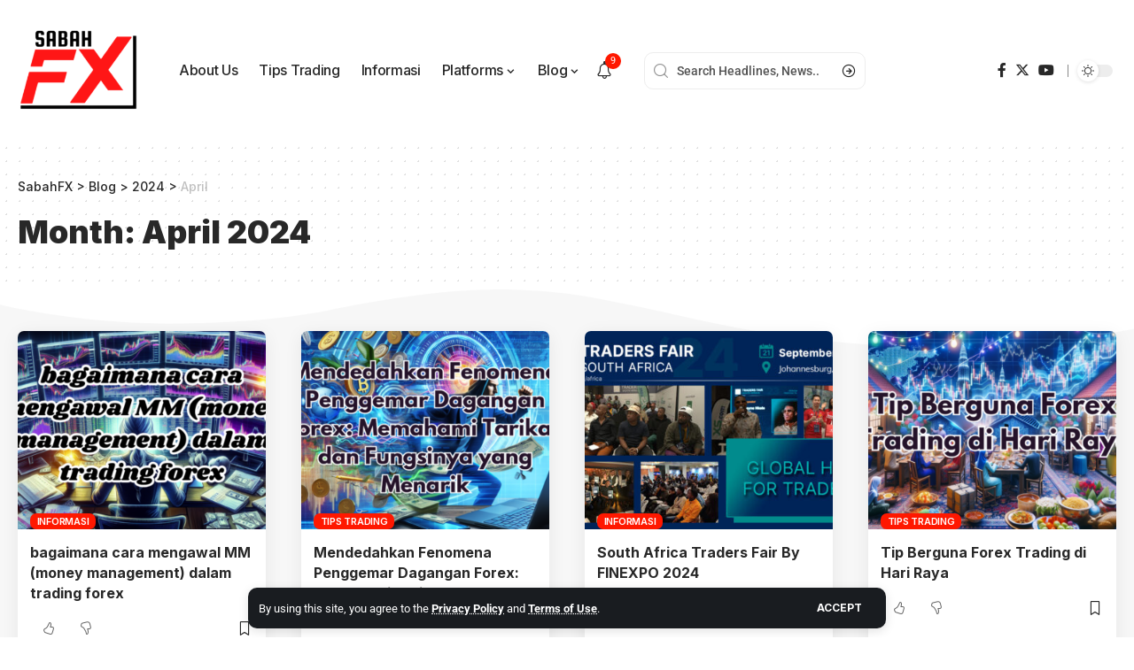

--- FILE ---
content_type: text/html; charset=utf-8
request_url: https://www.google.com/recaptcha/api2/aframe
body_size: 249
content:
<!DOCTYPE HTML><html><head><meta http-equiv="content-type" content="text/html; charset=UTF-8"></head><body><script nonce="GNie8dx9xJhcQq7v0qaNqw">/** Anti-fraud and anti-abuse applications only. See google.com/recaptcha */ try{var clients={'sodar':'https://pagead2.googlesyndication.com/pagead/sodar?'};window.addEventListener("message",function(a){try{if(a.source===window.parent){var b=JSON.parse(a.data);var c=clients[b['id']];if(c){var d=document.createElement('img');d.src=c+b['params']+'&rc='+(localStorage.getItem("rc::a")?sessionStorage.getItem("rc::b"):"");window.document.body.appendChild(d);sessionStorage.setItem("rc::e",parseInt(sessionStorage.getItem("rc::e")||0)+1);localStorage.setItem("rc::h",'1769048152273');}}}catch(b){}});window.parent.postMessage("_grecaptcha_ready", "*");}catch(b){}</script></body></html>

--- FILE ---
content_type: text/css
request_url: https://sabahfx.com/wp-content/uploads/elementor/css/post-1758.css?ver=1768939300
body_size: 186
content:
.elementor-1758 .elementor-element.elementor-element-0117129 > .elementor-container > .elementor-column > .elementor-widget-wrap{align-content:center;align-items:center;}.elementor-1758 .elementor-element.elementor-element-0117129 > .elementor-container{max-width:1260px;}.elementor-1758 .elementor-element.elementor-element-0117129 .elementor-column-gap-custom .elementor-column > .elementor-element-populated{padding:10px;}.elementor-1758 .elementor-element.elementor-element-9259bb7{width:auto;max-width:auto;}.elementor-1758 .elementor-element.elementor-element-9259bb7 .the-logo img{max-width:140px;width:140px;}.elementor-1758 .elementor-element.elementor-element-1c2f75b{width:auto;max-width:auto;--subnav-bg:#111318;--subnav-bg-from:#111318;--subnav-bg-to:#111318;--subnav-color:#FFFFFF;--subnav-color-10:#FFFFFF1a;--subnav-color-h:#EEEEEE;}.elementor-1758 .elementor-element.elementor-element-1c2f75b > .elementor-widget-container{margin:0px 0px 0px 30px;}.elementor-1758 .elementor-element.elementor-element-9581ea8{width:auto;max-width:auto;--subnav-bg:#111318;--subnav-bg-from:#111318;--subnav-bg-to:#111318;}.elementor-1758 .elementor-element.elementor-element-9581ea8 > .elementor-widget-container{margin:0px 30px 0px 0px;}.elementor-1758 .elementor-element.elementor-element-9581ea8 .notification-icon-inner{min-height:42px;}.elementor-1758 .elementor-element.elementor-element-9581ea8 .header-dropdown{right:-280px;left:auto;}.elementor-1758 .elementor-element.elementor-element-f6be5bb{width:var( --container-widget-width, 250px );max-width:250px;--container-widget-width:250px;--container-widget-flex-grow:0;}.elementor-1758 .elementor-element.elementor-element-b35ea1c.elementor-column > .elementor-widget-wrap{justify-content:flex-end;}.elementor-1758 .elementor-element.elementor-element-90763d3{width:auto;max-width:auto;}.elementor-1758 .elementor-element.elementor-element-417a854{width:auto;max-width:auto;}.elementor-1758 .elementor-element.elementor-element-417a854 > .elementor-widget-container{margin:0px 0px 0px 10px;padding:0px 0px 0px 10px;border-style:solid;border-width:0px 0px 0px 1px;border-color:#888888;}.elementor-1758 .elementor-element.elementor-element-417a854 .dark-mode-slide{transform:scale(100%);-webkit-transform:scale(100%);}@media(min-width:768px){.elementor-1758 .elementor-element.elementor-element-3c0c3f3{width:84.649%;}.elementor-1758 .elementor-element.elementor-element-b35ea1c{width:15.016%;}}

--- FILE ---
content_type: text/css
request_url: https://sabahfx.com/wp-content/themes/foxiz/assets/css/main.css?ver=2.3.5
body_size: 73852
content:
/*
-----------------
>>> TABLE OF CONTENTS:
1  - CSS Variables
2 - General
3 - Icon Fonts
4 - Swiper Slider
5 - Header
6 - Post Entry
7 - Post Modules
8 - Blocks
9 - Single
10 - Archives
11 - Pages
12 - Footer
13 - Responsive
14 - Print
-----------------
 */
/*
-----------------
1 - CSS Variables
-----------------
*/
:root {
    --effect: all .25s cubic-bezier(0.32, 0.74, 0.57, 1);
    --timing: cubic-bezier(0.32, 0.74, 0.57, 1);
    --shadow-12: #0000001f;
    --shadow-20: #00000005;
    --round-3: 3px;
    --height-34: 34px;
    --height-40: 40px;
    --padding-40: 0 40px;
    --round-5: 5px;
    --round-7: 7px;
    --shadow-7: #00000012;
    --dark-accent: #191c20;
    --dark-accent-0: #191c2000;
    --dark-accent-90: #191c20f2;
    --meta-b-family: var(--meta-family);
    --meta-b-fcolor: #282828;
    --meta-b-fspace: normal;
    --meta-b-fstyle: normal;
    --meta-b-fweight: 600;
    --meta-b-transform: none;
    --nav-bg: #fff;
    --nav-bg-from: #fff;
    --nav-bg-to: #fff;
    --subnav-bg: #fff;
    --subnav-bg-from: #fff;
    --subnav-bg-to: #fff;
    --indicator-bg-from: #ff0084;
    --indicator-bg-to: #2c2cf8;
    --bottom-border-color: var(--flex-gray-15);
    --column-border-color: var(--flex-gray-15);
    --audio-color: #ffa052;
    --dribbble-color: #fb70a6;
    --excerpt-color: #666;
    --fb-color: #89abfc;
    --g-color: #ff184e;
    --live-color: #fe682e;
    --gallery-color: #729dff;
    --heading-color: var(--body-fcolor);
    --ig-color: #7e40b6;
    --linkedin-color: #007bb6;
    --nav-color: #282828;
    --pin-color: #f74c53;
    --flipboard-color: #f52828;
    --privacy-color: #fff;
    --review-color: #ffc300;
    --soundcloud-color: #fd794a;
    --subnav-color: #282828;
    --telegam-color: #649fdf;
    --twitter-color: #00151c;
    --medium-color: #000;
    --threads-color: #000;
    --video-color: #ffc300;
    --vimeo-color: #44bbe1;
    --ytube-color: #ef464b;
    --nav-color-10: #28282820;
    --subnav-color-10: #28282820;
    --g-color-90: #ff184ee6;
    --absolute-dark: #242424;
    --body-family: 'Oxygen', sans-serif;
    --btn-family: 'Encode Sans Condensed', sans-serif;
    --cat-family: 'Oxygen', sans-serif;
    --dwidgets-family: 'Oxygen', sans-serif;
    --h1-family: 'Encode Sans Condensed', sans-serif;
    --h2-family: 'Encode Sans Condensed', sans-serif;
    --h3-family: 'Encode Sans Condensed', sans-serif;
    --h4-family: 'Encode Sans Condensed', sans-serif;
    --h5-family: 'Encode Sans Condensed', sans-serif;
    --h6-family: 'Encode Sans Condensed', sans-serif;
    --input-family: 'Encode Sans Condensed', sans-serif;
    --menu-family: 'Encode Sans Condensed', sans-serif;
    --meta-family: 'Encode Sans Condensed', sans-serif;
    --submenu-family: 'Encode Sans Condensed', sans-serif;
    --tagline-family: 'Encode Sans Condensed', sans-serif;
    --body-fcolor: #282828;
    --btn-fcolor: inherit;
    --h1-fcolor: inherit;
    --h2-fcolor: inherit;
    --h3-fcolor: inherit;
    --h4-fcolor: inherit;
    --h5-fcolor: inherit;
    --h6-fcolor: inherit;
    --input-fcolor: inherit;
    --meta-fcolor: #666;
    --tagline-fcolor: inherit;
    --body-fsize: 16px;
    --btn-fsize: 12px;
    --cat-fsize: 10px;
    --dwidgets-fsize: 13px;
    --excerpt-fsize: 14px;
    --h1-fsize: 40px;
    --h2-fsize: 28px;
    --h3-fsize: 22px;
    --h4-fsize: 16px;
    --h5-fsize: 14px;
    --h6-fsize: 13px;
    --headline-fsize: 45px;
    --input-fsize: 14px;
    --menu-fsize: 17px;
    --meta-fsize: 13px;
    --submenu-fsize: 13px;
    --tagline-fsize: 28px;
    --body-fspace: normal;
    --btn-fspace: normal;
    --cat-fspace: .07em;
    --dwidgets-fspace: 0;
    --h1-fspace: normal;
    --h2-fspace: normal;
    --h3-fspace: normal;
    --h4-fspace: normal;
    --h5-fspace: normal;
    --h6-fspace: normal;
    --input-fspace: normal;
    --menu-fspace: -.02em;
    --meta-fspace: normal;
    --submenu-fspace: -.02em;
    --tagline-fspace: normal;
    --body-fstyle: normal;
    --btn-fstyle: normal;
    --cat-fstyle: normal;
    --dwidgets-fstyle: normal;
    --h1-fstyle: normal;
    --h2-fstyle: normal;
    --h3-fstyle: normal;
    --h4-fstyle: normal;
    --h5-fstyle: normal;
    --h6-fstyle: normal;
    --input-fstyle: normal;
    --menu-fstyle: normal;
    --meta-fstyle: normal;
    --submenu-fstyle: normal;
    --tagline-fstyle: normal;
    --body-fweight: 400;
    --btn-fweight: 700;
    --cat-fweight: 700;
    --dwidgets-fweight: 600;
    --h1-fweight: 700;
    --h2-fweight: 700;
    --h3-fweight: 700;
    --h4-fweight: 700;
    --h5-fweight: 700;
    --h6-fweight: 600;
    --input-fweight: 400;
    --menu-fweight: 600;
    --meta-fweight: 400;
    --submenu-fweight: 500;
    --tagline-fweight: 400;
    --flex-gray-15: #88888826;
    --flex-gray-20: #88888833;
    --flex-gray-40: #88888866;
    --flex-gray-7: #88888812;
    --dribbble-hcolor: #ff407f;
    --fb-hcolor: #1f82ec;
    --ig-hcolor: #8823b6;
    --linkedin-hcolor: #006ab1;
    --pin-hcolor: #f60c19;
    --flipboard-hcolor: #e00a0a;
    --soundcloud-hcolor: #ff5313;
    --telegam-hcolor: #3885d9;
    --twitter-hcolor: #13b9ee;
    --threads-hcolor: #5219ff;
    --medium-hcolor: #ffb600;
    --vimeo-hcolor: #16b1e3;
    --ytube-hcolor: #fc161e;
    --indicator-height: 4px;
    --nav-height: 60px;
    --absolute-light: #ddd;
    --solid-light: #fafafa;
    --em-mini: .8em;
    --rem-mini: .8rem;
    --transparent-nav-color: #fff;
    --swiper-navigation-size: 44px;
    --tagline-s-fsize: 22px;
    --em-small: .92em;
    --rem-small: .92rem;
    --bottom-spacing: 35px;
    --box-spacing: 5%;
    --el-spacing: 12px;
    --heading-sub-color: var(--g-color);
    --body-transform: none;
    --btn-transform: none;
    --cat-transform: uppercase;
    --dwidgets-transform: none;
    --h1-transform: none;
    --h2-transform: none;
    --h3-transform: none;
    --h4-transform: none;
    --h5-transform: none;
    --h6-transform: none;
    --input-transform: none;
    --menu-transform: none;
    --meta-transform: none;
    --submenu-transform: none;
    --tagline-transform: none;
    --awhite: #fff;
    --solid-white: #fff;
    --max-width-wo-sb: 100%;
    --alignwide-w: 1600px;
    --bookmark-color: #62b088;
    --bookmark-color-90: #62b088f2;
    --slider-nav-dcolor: inherit;
}

[data-theme='dark'], .light-scheme {
    --shadow-12: #00000066;
    --shadow-20: #00000033;
    --shadow-7: #0000004d;
    --dark-accent: #0e0f12;
    --dark-accent-0: #0e0f1200;
    --dark-accent-90: #0e0f12f2;
    --meta-b-fcolor: #fff;
    --nav-bg: #131518;
    --nav-bg-from: #131518;
    --nav-bg-to: #131518;
    --bcrumb-color: #fff;
    --excerpt-color: #ddd;
    --heading-color: var(--body-fcolor);
    --nav-color: #fff;
    --subnav-color: #fff;
    --nav-color-10: #ffffff15;
    --subnav-color-10: #ffffff15;
    --body-fcolor: #fff;
    --h1-fcolor: #fff;
    --h2-fcolor: #fff;
    --h3-fcolor: #fff;
    --h4-fcolor: #fff;
    --h5-fcolor: #fff;
    --h6-fcolor: #fff;
    --headline-fcolor: #fff;
    --input-fcolor: #fff;
    --meta-fcolor: #bbb;
    --tagline-fcolor: #fff;
    --flex-gray-15: #88888840;
    --flex-gray-7: #88888818;
    --solid-light: #333;
    --heading-sub-color: var(--g-color);
    --solid-white: #191c20;
    --twitter-color: #fff;
    --medium-color: #fff;
    --threads-color: #fff;
}

[data-theme='dark'] {
    --subnav-bg: #191c20;
    --subnav-bg-from: #191c20;
    --subnav-bg-to: #191c20;
}

body:not([data-theme='dark']) [data-mode='dark'], body[data-theme='dark'] [data-mode='default'],
body .light-scheme [data-mode='default'] {
    display: none !important;
}

body .light-scheme [data-mode='dark'] {
    display: inherit !important;
}

[data-theme='dark'] .icon-svg,
.light-scheme .icon-svg {
    -webkit-filter: invert(100%);
    filter: invert(100%);
}

.dark-opacity[data-theme='dark'] .p-featured {
    background-color: #000;
}

.dark-opacity[data-theme='dark'] .wp-post-image {
    opacity: .7;
}

[data-theme='dark'] input::placeholder,
.light-scheme input::placeholder {
    color: var(--absolute-light);
}

[data-theme='dark'] .wnav-svg,
.light-scheme .wnav-svg {
    filter: invert(100%);
}

.global-color {
    color: var(--g-color);
}

/*
-----------------
2 - General
-----------------
*/
html, body, div, span, applet, object, iframe, h1, h2, h3, h4, h5, h6, blockquote, p, pre, a, abbr,
acronym, address, big, cite, code, del, dfn, em, font, ins, kbd, q, s, samp, small, strike, strong,
sub, sup, tt, var, dl, dt, dd, ol, ul, li, fieldset, form, label, legend, table, caption,
tbody, tfoot, thead, tr, th, td {
    font-family: inherit;
    font-size: 100%;
    font-weight: inherit;
    font-style: inherit;
    line-height: inherit;
    margin: 0;
    padding: 0;
    vertical-align: baseline;
    border: 0;
    outline: 0;
}

html {
    font-size: var(--body-fsize);
    overflow-x: hidden;
    -ms-text-size-adjust: 100%;
    -webkit-text-size-adjust: 100%;
    text-size-adjust: 100%;
}

body {
    font-family: var(--body-family);
    font-size: var(--body-fsize);
    font-weight: var(--body-fweight);
    font-style: var(--body-fstyle);
    line-height: max(var(--body-fheight, 1.7), 1.4);
    display: block;
    margin: 0;
    letter-spacing: var(--body-fspace);
    text-transform: var(--body-transform);
    color: var(--body-fcolor);
    background-color: var(--solid-white);
}

body.rtl {
    /*rtl:ignore*/
    direction: rtl;
}

* {
    -moz-box-sizing: border-box;
    -webkit-box-sizing: border-box;
    box-sizing: border-box;
}

:before, :after {
    -moz-box-sizing: border-box;
    -webkit-box-sizing: border-box;
    box-sizing: border-box
}

.site {
    position: relative;
    display: block;
}

.site * {
    -webkit-font-smoothing: antialiased;
    -moz-osx-font-smoothing: grayscale;
    text-rendering: optimizeLegibility;
}

.site-outer {
    position: relative;
    display: block;
    overflow: clip;
    max-width: 100%;
    background-color: var(--solid-white);
}

.top-spacing .site-outer {
    -webkit-transition: margin .5s var(--timing);
    transition: margin .5s var(--timing);
}

.site-wrap, .site-content {
    position: relative;
    display: block;
    margin: 0;
    padding: 0;
}

.site-wrap {
    z-index: 1;
    min-height: 45vh;
}

button, hr, input {
    overflow: visible
}

audio, canvas, progress, video {
    display: inline-block
}

progress, sub, sup {
    vertical-align: baseline
}

[type=checkbox], [type=radio], legend {
    box-sizing: border-box;
    padding: 0
}

[type=checkbox] {
    cursor: pointer;
}

acronym {
    cursor: help
}

.rbct ins {
    text-decoration: none;
    background-color: var(--flex-gray-15);
}

figure {
    display: block;
    margin: 0;
}

em {
    font-style: italic;
}

hr {
    box-sizing: content-box;
    height: 0
}

u {
    text-decoration: underline;
}

dt {
    font-weight: 700;
}

dd {
    margin-inline-start: 40px;
}

address {
    font-style: italic;
}

code, kbd, pre, samp, var {
    font-family: monospace, monospace;
    font-size: .9em;
}

a {
    text-decoration: none;
    color: inherit;
    background-color: transparent;
}

abbr[title] {
    cursor: default;
    text-decoration: none;
}

b, strong {
    font-weight: 700;
}

dfn {
    font-style: italic
}

mark {
    margin: 0 5px;
    padding: 5px 7px;
    border-radius: var(--round-5);
    background-color: var(--flex-gray-7);
}

code {
    font-family: Courier, monospace;
    padding: 5px;
    background-color: var(--flex-gray-7);
}

small {
    font-size: 80%
}

sub, sup {
    font-size: 75%;
    line-height: 0;
    position: relative;
}

sub {
    bottom: -.25em
}

sup {
    top: -.5em
}

audio:not([controls]) {
    display: none;
    height: 0
}

img {
    max-width: 100%;
    height: auto;
    vertical-align: middle;
    border-style: none;
    -webkit-object-fit: cover;
    object-fit: cover;
}

svg:not(:root),
.collapse-activated {
    overflow: hidden;
}

button, input, optgroup, select, textarea {
    text-transform: none;
    color: inherit;
    outline: none !important;
}

.bypostauthor {
    position: relative;
}

.screen-reader-text, .screen-reader-text span, .ui-helper-hidden-accessible {
    position: absolute;
    overflow: hidden;
    clip: rect(1px, 1px, 1px, 1px);
    width: 1px;
    height: 1px;
    margin: -1px;
    padding: 0;
    word-wrap: normal !important;
    border: 0;
    clip-path: inset(50%);
    -webkitcolorip-path: inset(50%);
}

select {
    line-height: 24px;
    position: relative;
    max-width: 100%;
    padding: 10px 20px 10px;
    border-color: var(--flex-gray-15);
    border-radius: var(--round-5);
    outline: none !important;
    background: transparent url('data:image/svg+xml;utf8,<svg xmlns="http://www.w3.org/2000/svg" viewBox="0 0 24 24"><path fill="gray" d="M12 15a1 1 0 0 1-.707-.293l-3-3a1 1 0 0 1 1.414-1.414L12 12.586l2.293-2.293a1 1 0 0 1 1.414 1.414l-3 3A1 1 0 0 1 12 15z"/></svg>') no-repeat right 5px top 50%;
    background-size: 22px;
    -moz-appearance: none;
    -webkit-appearance: none;
    appearance: none;
}

select option {
    background-color: var(--solid-white);
}

[type=reset], [type=submit], button, html [type=button] {
    -webkit-appearance: button;
}

[type=button]::-moz-focus-inner, [type=reset]::-moz-focus-inner, [type=submit]::-moz-focus-inner, button::-moz-focus-inner {
    padding: 0;
    border-style: none;
}

[type=button]:-moz-focusring, [type=reset]:-moz-focusring, [type=submit]:-moz-focusring, button:-moz-focusring {
    outline: ButtonText dotted 1px;
}

:-webkit-autofill {
    -webkit-box-shadow: 0 0 0 30px #fafafa inset;
}

fieldset {
    padding: 0;
}

legend {
    font-weight: 700;
    display: table;
    max-width: 100%;
    white-space: normal;
    color: inherit;
}

[type='number']::-webkit-inner-spin-button, [type='number']::-webkit-outer-spin-button {
    height: auto;
}

[type='search']::-webkit-search-cancel-button, [type='search']::-webkit-search-decoration {
    -webkit-appearance: none
}

::-webkit-file-upload-button {
    font: inherit;
    -webkit-appearance: button;
}

summary {
    display: list-item
}

[hidden], template {
    display: none
}

del {
    text-decoration: line-through;
}

big {
    font-size: 125%;
}

cite {
    font-family: var(--meta-family);
    font-size: min(14px, var(--rem-small));
    font-weight: var(--meta-fweight);
    font-style: italic;
}

.clearfix:before, .clearfix:after {
    display: table;
    clear: both;
    content: ' ';
}

.rb-error {
    font-size: var(--rem-mini);
}

.tax-accordion-sub,
.hidden {
    display: none;
}

input:disabled, select:disabled, textarea:disabled {
    opacity: .5;
    background-color: #ffcb3330;
}

h1, .h1 {
    font-family: var(--h1-family);
    font-size: var(--h1-fsize);
    font-weight: var(--h1-fweight);
    font-style: var(--h1-fstyle);
    line-height: var(--h1-fheight, 1.2);
    letter-spacing: var(--h1-fspace);
    text-transform: var(--h1-transform);
}

h1 {
    color: var(--h1-fcolor);
}

h2, .h2 {
    font-family: var(--h2-family);
    font-size: var(--h2-fsize);
    font-weight: var(--h2-fweight);
    font-style: var(--h2-fstyle);
    line-height: var(--h2-fheight, 1.25);
    letter-spacing: var(--h2-fspace);
    text-transform: var(--h2-transform);
}

h2 {
    color: var(--h2-fcolor);
}

h3, .h3 {
    font-family: var(--h3-family);
    font-size: var(--h3-fsize);
    font-weight: var(--h3-fweight);
    font-style: var(--h3-fstyle);
    line-height: var(--h3-fheight, 1.3);
    letter-spacing: var(--h3-fspace);
    text-transform: var(--h3-transform);
}

h3 {
    color: var(--h3-fcolor);
}

h4, .h4 {
    font-family: var(--h4-family);
    font-size: var(--h4-fsize);
    font-weight: var(--h4-fweight);
    font-style: var(--h4-fstyle);
    line-height: var(--h4-fheight, 1.45);
    letter-spacing: var(--h4-fspace);
    text-transform: var(--h4-transform);
}

h4 {
    color: var(--h4-fcolor);
}

.h5, h5 {
    font-family: var(--h5-family);
    font-size: var(--h5-fsize);
    font-weight: var(--h5-fweight);
    font-style: var(--h5-fstyle);
    line-height: var(--h5-fheight, 1.5);
    letter-spacing: var(--h5-fspace);
    text-transform: var(--h5-transform);
}

h5 {
    color: var(--h5-fcolor);
}

h6, .h6 {
    font-family: var(--h6-family);
    font-size: var(--h6-fsize);
    font-weight: var(--h6-fweight);
    font-style: var(--h6-fstyle);
    line-height: var(--h6-fheight, 1.5);
    letter-spacing: var(--h6-fspace);
    text-transform: var(--h6-transform);
}

h6 {
    color: var(--h6-fcolor);
}

h1.entry-title {
    font-size: var(--title-size, var(--h1-fsize));
}

h2.entry-title {
    font-size: var(--title-size, var(--h2-fsize));
}

h3.entry-title {
    font-size: var(--title-size, var(--h3-fsize));
}

h4.entry-title {
    font-size: var(--title-size, var(--h4-fsize));
}

h5.entry-title {
    font-size: var(--title-size, var(--h5-fsize));
}

h6.entry-title {
    font-size: var(--title-size, var(--h6-fsize));
}

.p-categories {
    font-family: var(--cat-family);
    font-size: var(--cat-fsize);
    font-weight: var(--cat-fweight);
    font-style: var(--cat-fstyle);
    letter-spacing: var(--cat-fspace);
    text-transform: var(--cat-transform);
}

.is-meta, .meta-text, .user-login-form label, .rss-date, .widget_rss cite,
.woocommerce-result-count, .woocommerce-ordering select, .s-logout-link,
.story-content-overlay__date, .story-content-overlay__author {
    font-family: var(--meta-family);
    font-size: var(--meta-fsize);
    font-weight: var(--meta-fweight);
    font-style: var(--meta-fstyle);
    letter-spacing: var(--meta-fspace);
    text-transform: var(--meta-transform);
}

.meta-label, .tipsy-inner, .product_meta {
    font-family: var(--meta-family);
    font-weight: var(--meta-fweight);
    font-style: var(--meta-fstyle);
    letter-spacing: var(--meta-fspace);
    text-transform: var(--meta-transform);
    color: var(--meta-fcolor);
}

figcaption, .wp-caption-text {
    font-family: var(--meta-family);
    font-size: var(--meta-fsize);
    font-weight: var(--meta-fweight);
    font-style: var(--meta-fstyle);
    letter-spacing: var(--meta-fspace);
    text-transform: var(--meta-transform);
}

.is-meta {
    color: var(--meta-fcolor);
}

.meta-author, .meta-bold {
    font-family: var(--meta-b-family);
    font-size: inherit;
    font-weight: var(--meta-b-fweight);
    font-style: var(--meta-b-fstyle);
    letter-spacing: var(--meta-b-fspace);
    text-transform: var(--meta-b-transform);
}

.p-readmore {
    font-family: var(--btn-family);
    font-size: var(--readmore-fsize, 12px);
    font-weight: 600;
    font-style: normal;
    text-transform: none;
}

input[type='text'], input[type='tel'], input[type='password'], input[type='email'],
input[type='url'], input[type='search'], input[type='number'], textarea {
    font-family: var(--input-family);
    font-size: var(--input-fsize);
    font-weight: var(--input-fweight);
    font-style: var(--input-fstyle);
    letter-spacing: var(--input-fspace);
    text-transform: var(--input-transform);
    color: var(--input-fcolor);
}

input[type='submit'], button, .button, .is-btn, a.show-post-comment, a.comment-reply-link,
.pagination-wrap, .rbbsl a > span, .cta-buttons, .widget_block .wp-block-search [type='submit'],
.web-stories-list__archive-link a, .comment-list .comment-reply-title small a, .elementor-widget-button {
    font-family: var(--btn-family);
    font-size: var(--btn-fsize);
    font-weight: var(--btn-fweight);
    font-style: var(--btn-fstyle);
    letter-spacing: var(--btn-fspace);
    text-transform: var(--btn-transform);
}

.breadcrumb-inner, .woocommerce-breadcrumb {
    font-family: var(--bcrumb-family, var(--meta-family));
    font-size: var(--bcrumb-fsize, 13px);
    font-weight: var(--bcrumb-fweight, var(--meta-fweight));
    font-style: var(--bcrumb-fstyle, initial);
    line-height: var(--bcrumb-fheight, 1.5);
    letter-spacing: var(--bcrumb-fspace, 0);
    text-transform: var(--bcrumb-transform, initial);
    color: var(--bcrumb-color, inherit);
}

.main-menu > li > a, .more-col .widget-heading,
.elementor-widget-wp-widget-nav_menu h5, .woocommerce-MyAccount-navigation {
    font-family: var(--menu-family);
    font-size: var(--menu-fsize);
    font-weight: var(--menu-fweight);
    font-style: var(--menu-fstyle);
    line-height: 1.5;
    letter-spacing: var(--menu-fspace);
    text-transform: var(--menu-transform);
}

.main-menu .sub-menu > .menu-item a, .user-dropdown a,
.more-col .menu a, .collapse-footer-menu a, .elementor-widget-container .menu a {
    font-family: var(--submenu-family);
    font-size: var(--submenu-fsize);
    font-weight: var(--submenu-fweight);
    font-style: var(--submenu-fstyle);
    line-height: 1.25;
    letter-spacing: var(--submenu-fspace);
    text-transform: var(--submenu-transform);
    color: var(--subnav-color);
}

.mobile-menu > li > a {
    font-family: 'Encode Sans Condensed', sans-serif;
    font-size: 1.1rem;
    font-weight: 400;
    font-style: normal;
    line-height: 1.5;
    letter-spacing: -.02em;
    text-transform: none;
}

.mobile-menu .sub-menu a,
.logged-mobile-menu a {
    font-family: 'Encode Sans Condensed', sans-serif;
    font-size: 14px;
    font-weight: 700;
    font-style: normal;
    line-height: 1.5;
    text-transform: none;
}

.mobile-qview a {
    font-family: 'Encode Sans Condensed', sans-serif;
    font-size: 16px;
    font-weight: 600;
    font-style: normal;
    letter-spacing: -0.02em;
    text-transform: none;
}

.s-title {
    font-family: var(--headline-family, var(--h1-family));
    font-size: var(--headline-fsize, var(--h1-fsize));
    font-weight: var(--headline-fweight, var(--h1-fweight));
    font-style: var(--headline-fstyle, var(--h1-fstyle));
    line-height: var(--headline-fheight, var(--h1-fheight, 1.2));
    letter-spacing: var(--headline-fspace, var(--h1-fspace));
    text-transform: var(--headline-transform, var(--h1-transform));
    color: var(--headline-fcolor, var(--h1-fcolor));
}

.s-tagline {
    font-family: var(--tagline-family);
    font-size: var(--tagline-fsize);
    font-weight: var(--tagline-fweight);
    font-style: var(--tagline-fstyle);
    line-height: var(--tagline-fheight, 1.4);
    letter-spacing: var(--tagline-fspace);
    text-transform: var(--tagline-transform);
    color: var(--tagline-fcolor, inherit);
}

.s-title:not(.fw-headline) {
    font-size: var(--headline-s-fsize, var(--h1-fsize));
}

.s-tagline:not(.fw-tagline) {
    font-size: var(--tagline-s-fsize);
}

.heading-title > * {
    font-family: var(--heading-family, inherit);
    font-size: var(--heading-fsize, inherit);
    font-weight: var(--heading-fweight, inherit);
    font-style: var(--heading-fstyle, inherit);
    letter-spacing: var(--heading-fspace, inherit);
    text-transform: var(--heading-transform, inherit);
}

.heading-tagline > * {
    font-family: var(--subheading-family, inherit);
    font-size: var(--subheading-fsize, inherit);
    font-weight: var(--subheading-fweight, inherit);
    font-style: var(--subheading-fstyle, inherit);
    line-height: var(--subheading-fheight, 1.5);
    letter-spacing: var(--subheading-fspace, inherit);
    text-transform: var(--subheading-transform, inherit);
}

.p-wrap .entry-summary {
    font-family: var(--excerpt-family, inherit);
    font-size: var(--excerpt-fsize);
    font-weight: var(--excerpt-fweight, inherit);
    font-style: var(--excerpt-fstyle, inherit);
    letter-spacing: var(--excerpt-fspace, inherit);
    text-transform: var(--excerpt-transform, inherit);
    color: var(--excerpt-color);
    column-count: var(--excerpt-columns, 1);
    column-gap: var(--excerpt-gap, 1.5em);
}

.description-text, .story-content-overlay__excerpt {
    font-size: var(--excerpt-fsize);
}

input[type='text'], input[type='tel'], input[type='password'], input[type='email'],
input[type='url'], input[type='search'], input[type='number'] {
    line-height: max(var(--input-fheight), 24px);
    max-width: 100%;
    padding: 12px 20px;
    -webkit-transition: var(--effect);
    transition: var(--effect);
    white-space: nowrap;
    border: var(--input-border, none);
    border-radius: var(--round-3);
    outline: none !important;
    background-color: var(--input-bg, var(--flex-gray-7));
    -webkit-box-shadow: none !important;
    box-shadow: none !important;
}

input[type='file'] {
    font-size: var(--rem-small);
}

input::file-selector-button {
    font-size: var(--em-small);
    padding: 8px 20px;
    cursor: pointer;
    -webkit-transition: var(--effect);
    transition: var(--effect);
    color: var(--awhite);
    border: none;
    border-radius: var(--round-7);
    background-color: var(--g-color);
}

input:hover::file-selector-button {
    opacity: .7;
}

button {
    cursor: pointer;
    border: none;
    border-radius: var(--round-3);
    outline: none !important;
    -webkit-box-shadow: none;
    box-shadow: none;
}

input[type='submit'], .is-btn, .button,
div:where(.entry-content) button {
    line-height: var(--height-40);
    padding: var(--padding-40);
    cursor: pointer;
    -webkit-transition: var(--effect);
    transition: var(--effect);
    white-space: nowrap;
    color: var(--awhite);
    border: none;
    border-radius: var(--round-3);
    outline: none !important;
    background: var(--g-color);
    -webkit-box-shadow: none;
    box-shadow: none;
}

textarea {
    font-size: var(--input-fsize) !important;
    line-height: var(--input-fheight, 1.6);
    display: block;
    overflow: auto;
    width: 100%;
    max-width: 100%;
    padding: 15px 20px;
    -webkit-transition: var(--effect);
    transition: var(--effect);
    border: var(--input-border, none);
    border-radius: var(--round-7);
    outline: none;
    background-color: var(--input-bg, var(--flex-gray-7));
    -webkit-box-shadow: none !important;
    box-shadow: none !important;
}

.rb-container, .rb-wide-container, .rb-small-container {
    position: static;
    display: block;
    width: 100%;
    max-width: var(--rb-width, 1280px);
    margin-right: auto;
    margin-left: auto;
}

.rb-wide-container {
    max-width: 1500px;
}

.rb-small-container {
    max-width: var(--rb-small-width, 860px);
}

.gutter-n20 {
    margin-right: -20px;
    margin-left: -20px;
}

.gutter-n15 {
    margin-right: -15px;
    margin-left: -15px;
}

.gutter-m20 {
    margin-right: 20px;
    margin-left: 20px;
}

.gutter-p20 {
    padding-right: 20px;
    padding-left: 20px;
}

.gutter-p15 {
    padding-right: 15px;
    padding-left: 15px;
}

.gutter-p10 {
    padding-right: 10px;
    padding-left: 10px;
}

.edge-padding {
    padding-right: 20px;
    padding-left: 20px;
}

.rb-section ul, .rb-section ol, .menu-item {
    list-style: none;
}

h1, h2, h3, h4, h5, h6, .h1, .h2, .h3, .h4, .h5, .h6, p {
    -ms-word-wrap: break-word;
    word-wrap: break-word;
}

.icon-holder {
    display: flex;
    align-items: center;
}

.svg-icon {
    width: 1.5em;
    height: auto;
}

.light-scheme {
    color: var(--body-fcolor);
    --pagi-bg: var(--solid-light);
}

input:-webkit-autofill, input:-webkit-autofill:hover, input:-webkit-autofill:focus, input:-webkit-autofill:active {
    transition: background-color 999999s ease-in-out 0s;
}

.holder-wrap {
    position: relative;
}

.overlay-wrap {
    position: absolute;
    z-index: 10;
    top: 0;
    right: 0;
    bottom: 0;
    left: 0;
    display: flex;
    align-items: flex-end;
    flex-flow: row nowrap;
    pointer-events: none;
}

.overlay-inner {
    position: relative;
    display: block;
    width: 100%;
    padding: 20px;
    cursor: auto;
    pointer-events: auto;
}

.p-gradient .overlay-inner {
    background: -webkit-gradient(linear, left top, left bottom, from(var(--dark-accent-0)), to(var(--dark-accent)));
    background: linear-gradient(to top, var(--dark-accent) 0, var(--dark-accent-90) 50%, var(--dark-accent-0) 100%);
}

.p-top-gradient .overlay-inner {
    background: -webkit-gradient(linear, left bottom, left top, from(var(--dark-accent-0)), to(var(--dark-accent)));
    background: linear-gradient(to bottom, var(--dark-accent) 0, var(--dark-accent-90) 50%, var(--dark-accent-0) 100%);
}

.block-inner {
    display: flex;
    flex-flow: row wrap;
    flex-grow: 1;
    row-gap: var(--bottom-spacing);
}

.is-gap-5 .block-inner {
    margin-right: -5px;
    margin-left: -5px;
    --column-gap: 5px;
}

.is-gap-7 .block-inner {
    margin-right: -7px;
    margin-left: -7px;
    --column-gap: 7px;
}

.is-gap-10 .block-inner {
    margin-right: -10px;
    margin-left: -10px;
    --column-gap: 10px;
}

.is-gap-15 .block-inner {
    margin-right: -15px;
    margin-left: -15px;
    --column-gap: 15px;
}

.is-gap-20 .block-inner {
    margin-right: -20px;
    margin-left: -20px;
    --column-gap: 20px;
}

.is-gap-25 .block-inner {
    margin-right: -25px;
    margin-left: -25px;
    --column-gap: 25px;
}

.is-gap-30 .block-inner {
    margin-right: -30px;
    margin-left: -30px;
    --column-gap: 30px;
}

.is-gap-35 .block-inner {
    margin-right: -35px;
    margin-left: -35px;
    --column-gap: 35px;
}

.block-inner > * {
    flex-basis: 100%;
    width: 100%;
    padding-right: var(--column-gap, 0);
    padding-left: var(--column-gap, 0);
}

[class*='is-gap-'] > .block-inner > * {
    padding-right: var(--column-gap, 0);
    padding-left: var(--column-gap, 0);
}

/** colors */
.is-color .icon-facebook {
    color: var(--fb-color);
}

.is-color .icon-facebook:hover {
    color: var(--fb-hcolor);
    text-shadow: 0 3px 12px var(--fb-hcolor);
}

.is-bg .icon-facebook {
    background-color: var(--fb-color);
}

.is-bg .icon-facebook:hover {
    background-color: var(--fb-hcolor);
    box-shadow: 0 3px 12px var(--fb-hcolor);
}

.is-color .icon-twitter {
    color: var(--twitter-color);
}

.is-color .icon-twitter:hover {
    color: var(--twitter-hcolor);
    text-shadow: 0 3px 12px var(--twitter-hcolor);
}

.is-bg .icon-twitter {
    background-color: var(--twitter-color);
}

.is-bg .icon-twitter:hover {
    background-color: var(--twitter-hcolor);
    box-shadow: 0 3px 12px var(--twitter-hcolor);
}

.is-color .icon-flipboard {
    color: var(--flipboard-color);
}

.is-color .icon-flipboard:hover {
    color: var(--flipboard-hcolor);
    text-shadow: 0 3px 12px var(--flipboard-hcolor);
}

.is-bg .icon-flipboard {
    background-color: var(--flipboard-color);
}

.is-bg .icon-flipboard:hover {
    background-color: var(--flipboard-hcolor);
    box-shadow: 0 3px 12px var(--flipboard-hcolor);
}

.is-color .icon-pinterest {
    color: var(--pin-color);
}

.is-color .icon-pinterest:hover {
    color: var(--pin-hcolor);
    text-shadow: 0 3px 12px var(--pin-hcolor);
}

.is-bg .icon-pinterest {
    background-color: var(--pin-color);
}

.is-bg .icon-pinterest:hover {
    background-color: var(--pin-hcolor);
    box-shadow: 0 3px 12px var(--pin-hcolor);
}

.is-color .icon-instagram {
    color: var(--ig-color);
}

.is-color .icon-instagram:hover {
    color: var(--ig-hcolor);
    text-shadow: 0 3px 12px var(--ig-hcolor);
}

.is-bg .icon-instagram {
    background-color: var(--ig-color);
}

.is-bg .icon-instagram:hover {
    background-color: var(--ig-hcolor);
    box-shadow: 0 3px 12px var(--ig-hcolor);
}

.is-color .icon-linkedin {
    color: var(--linkedin-color);
}

.is-color .icon-linkedin:hover {
    color: var(--linkedin-hcolor);
    text-shadow: 0 3px 12px var(--linkedin-hcolor);
}

.is-bg .icon-linkedin {
    background-color: var(--linkedin-color);
}

.is-bg .icon-linkedin:hover {
    background-color: var(--linkedin-hcolor);
    box-shadow: 0 3px 12px var(--linkedin-hcolor);
}

.is-color .icon-tumblr {
    color: #32506d;
}

.is-color .icon-tumblr:hover {
    color: #1f3143;
    text-shadow: 0 3px 12px #1f3143;
}

.is-bg .icon-tumblr {
    background-color: #32506d;
}

.is-bg .icon-tumblr:hover {
    background-color: #1f3143;
    box-shadow: 0 3px 12px #1f3143;
}

.is-color .icon-flickr {
    color: #ff0082;
}

.is-color .icon-flickr:hover {
    color: #ff015a;
    text-shadow: 0 3px 12px #ff015a;
}

.is-bg .icon-flickr {
    background-color: #ff0082;
}

.is-bg .icon-flickr:hover {
    background-color: #ff015a;
    box-shadow: 0 3px 12px #ff015a;
}

.is-color .icon-skype {
    color: #00aae1;
}

.is-color .icon-skype:hover {
    color: #0070bf;
    text-shadow: 0 3px 12px #0070bf;
}

.is-bg .icon-skype {
    background-color: #00aae1;
}

.is-bg .icon-skype:hover {
    background-color: #0070bf;
    box-shadow: 0 3px 12px #0070bf;
}

.is-color .icon-snapchat {
    color: #ffb945;
}

.is-color .icon-snapchat:hover {
    color: #ffa22f;
    text-shadow: 0 3px 12px #ffa22f;
}

.is-bg .icon-snapchat {
    background-color: #ffb945;
}

.is-bg .icon-snapchat:hover {
    background-color: #ffa22f;
    box-shadow: 0 3px 12px #ffa22f;
}

.is-color .icon-myspace {
    color: #030303;
}

.is-color .icon-myspace:hover {
    color: #000;
    text-shadow: 0 3px 12px #000;
}

.is-bg .icon-myspace {
    background-color: #030303;
}

.is-bg .icon-myspace:hover {
    background-color: #000;
    box-shadow: 0 3px 12px #000;
}

.is-color .icon-youtube {
    color: var(--ytube-color);
}

.is-color .icon-youtube:hover {
    color: var(--ytube-hcolor);
    text-shadow: 0 3px 12px var(--ytube-hcolor);
}

.is-bg .icon-youtube {
    background-color: var(--ytube-color);
}

.is-bg .icon-youtube:hover {
    background-color: var(--ytube-hcolor);
    box-shadow: 0 3px 12px var(--ytube-hcolor);
}

.is-color .icon-bloglovin {
    color: #111;
}

.is-color .icon-bloglovin:hover {
    color: #000;
    text-shadow: 0 3px 12px #000;
}

.is-bg .icon-bloglovin {
    background-color: #111;
}

.is-bg .icon-bloglovin:hover {
    background-color: #000;
    box-shadow: 0 3px 12px #000;
}

.is-color .icon-digg {
    color: #191919;
}

.is-color .icon-digg:hover {
    color: #000;
}

.is-bg .icon-digg {
    background-color: #191919;
}

.is-color .icon-digg:hover {
    color: #000;
    text-shadow: 0 3px 12px #000;
}

.is-color .icon-dribbble {
    color: var(--dribbble-color);
}

.is-color .icon-dribbble:hover {
    color: var(--dribbble-hcolor);
    text-shadow: 0 3px 12px var(--dribbble-hcolor);
}

.is-bg .icon-dribbble {
    background-color: var(--dribbble-color);
}

.is-bg .icon-dribbble:hover {
    background-color: var(--dribbble-hcolor);
    box-shadow: 0 3px 12px var(--dribbble-hcolor);
}

.is-color .icon-soundcloud {
    color: var(--soundcloud-color);
}

.is-color .icon-soundcloud:hover {
    color: var(--soundcloud-hcolor);
    text-shadow: 0 3px 12px var(--soundcloud-hcolor);
}

.is-bg .icon-soundcloud {
    background-color: var(--soundcloud-color);
}

.is-bg .icon-soundcloud:hover {
    background-color: var(--soundcloud-hcolor);
    box-shadow: 0 3px 12px var(--soundcloud-hcolor);
}

.is-color .icon-vk {
    color: #5fa0dd;
}

.is-color .icon-vk:hover {
    color: #005f8c;
}

.is-bg .icon-vk {
    background-color: #5fa0dd;
}

.is-bg .icon-vk:hover {
    background-color: #005f8c;
    box-shadow: 0 3px 12px #005f8c;
}

.is-color .icon-whatsapp {
    color: #00e676;
}

.is-color .icon-whatsapp:hover {
    color: #00e537;
    text-shadow: 0 3px 12px #00e537;
}

.is-bg .icon-whatsapp {
    background-color: #00e676;
}

.is-bg .icon-whatsapp:hover {
    background-color: #00e537;
    box-shadow: 0 3px 12px #00e537;
}

.is-color .icon-vimeo {
    color: var(--vimeo-color);
}

.is-color .icon-vimeo:hover {
    color: var(--vimeo-hcolor);
    text-shadow: 0 3px 12px var(--vimeo-hcolor);
}

.is-bg .icon-vimeo {
    background-color: var(--vimeo-color);
}

.is-bg .icon-vimeo:hover {
    background-color: var(--vimeo-hcolor);
    box-shadow: 0 3px 12px var(--vimeo-hcolor);
}

.is-color .icon-telegram {
    color: var(--telegam-color);
}

.is-color .icon-telegram:hover {
    color: var(--telegam-hcolor);
    text-shadow: 0 3px 12px var(--telegam-hcolor);
}

.is-bg .icon-telegram {
    background-color: var(--telegam-color);
}

.is-bg .icon-telegram:hover {
    background-color: var(--telegam-hcolor);
    box-shadow: 0 3px 12px var(--telegam-hcolor);
}

.is-color .icon-rss {
    color: #ffd43f;
}

.is-color .icon-rss:hover {
    color: #eab910;
    text-shadow: 0 3px 12px #eab910;
}

.is-bg .icon-rss {
    background-color: #ffd43f;
}

.is-bg .icon-rss:hover {
    background-color: #eab910;
    box-shadow: 0 3px 12px #eab910;
}

.is-color .icon-reddit {
    color: #ff4500;
}

.is-color .icon-reddit:hover {
    color: #e02200;
    text-shadow: 0 3px 12px #e02200;
}

.is-bg .icon-reddit {
    background-color: #ff4500;
}

.is-bg .icon-reddit:hover {
    background-color: #e02200;
    box-shadow: 0 3px 12px #e02200;
}

.is-color .icon-email {
    color: #efab68;
}

.is-color .icon-email:hover {
    color: #ff9c38;
    text-shadow: 0 3px 12px #ff9c38;
}

.is-bg .icon-email {
    background-color: #efab68;
}

.is-bg .icon-email:hover {
    background-color: #ff9c38;
    box-shadow: 0 3px 12px #ff9c38;
}

.is-color .icon-copy {
    color: #66bbbf;
}

.is-color .icon-copy:hover {
    color: #38787a;
}

.is-color .icon-print {
    color: #4082f1;
}

.is-color .icon-print:hover {
    color: #0f67f6;
    text-shadow: 0 3px 12px #0f67f6;
}

.is-bg .icon-copy {
    background-color: #66bbbf;
}

.is-bg .icon-copy:hover {
    background-color: #38787a;
    box-shadow: 0 3px 12px #38787a;
}

.is-bg .icon-print {
    background-color: #4082f1;
}

.is-bg .icon-print:hover {
    background-color: #0f67f6;
    box-shadow: 0 3px 12px #0f67f6;
}

.is-color .icon-threads {
    color: var(--threads-color);
}

.is-color .icon-threads:hover {
    color: var(--threads-hcolor);
    text-shadow: 0 3px 12px var(--threads-hcolor);
}

.is-bg .icon-threads {
    background-color: var(--threads-color);
}

.is-bg .icon-threads:hover {
    background-color: var(--threads-hcolor);
    box-shadow: 0 3px 12px var(--threads-hcolor);
}

.is-color .icon-custom {
    color: var(--dark-accent);
}

.btn-ani-2 .is-bg .share-action:hover {
    transform: var(--btn-animation);
    box-shadow: var(--btn-shadow);
}

.btn-ani-3 .is-bg .share-action:hover {
    box-shadow: none;
}

.effect-fadeout.activated a {
    opacity: .25;
}

.effect-fadeout.activated a:hover, .effect-fadeout.activated a:focus {
    opacity: 1;
}

.header-social-list a:hover,
.footer-social-list a:hover {
    -webkit-transform: scale(1.2);
    transform: scale(1.2);
}

.is-bg {
    color: var(--awhite);
}

.is-bg * {
    color: inherit;
}

.rb-loader {
    font-size: 10px;
    position: relative;
    display: none;
    overflow: hidden;
    width: 3em;
    height: 3em;
    transform: translateZ(0);
    animation: spin-loader .8s infinite linear;
    text-indent: -9999em;
    color: var(--g-color);
    border-radius: 50%;
    background: currentColor;
    background: linear-gradient(to right, currentColor 10%, rgba(255, 255, 255, 0) 50%);
}

.rb-loader:before {
    position: absolute;
    top: 0;
    left: 0;
    width: 50%;
    height: 50%;
    content: '';
    color: inherit;
    border-radius: 100% 0 0 0;
    background: currentColor;
}

.rb-loader:after {
    position: absolute;
    top: 0;
    right: 0;
    bottom: 0;
    left: 0;
    width: 75%;
    height: 75%;
    margin: auto;
    content: '';
    opacity: 0.5;
    border-radius: 50%;
    background: var(--solid-white);
}

.loader-2 .rb-loader {
    width: 3em;
    height: 3em;
    animation: spin-loader 1s infinite ease-out;
    border: 2px solid;
    border-color: currentColor transparent;
    border-radius: 50%;
    background: none;
}

.loader-3 .rb-loader {
    width: 2em;
    height: 3em;
    animation: 3s linear infinite spin-loader-1 forwards;
    border-radius: var(--round-3);
    background-color: var(--g-color);
}

.loader-2 .rb-loader:before,
.loader-2 .rb-loader:after,
.loader-3 .rb-loader:before,
.loader-3 .rb-loader:after {
    display: none;
}

.loader-4 .rb-loader:before {
    position: absolute;
    top: auto;
    right: auto;
    bottom: auto;
    left: -1.5em;
    width: 1.2em;
    height: 1.2em;
    animation: spin-bounce 1.3s linear infinite;
    opacity: 1;
    border-radius: 50%;
    background: var(--g-color);
}

.loader-4 .rb-loader {
    overflow: visible;
    width: 1.2em;
    height: 1.2em;
    animation: spin-opacity 1.3s linear infinite;
    animation-delay: -1s;
    border-radius: 50%;
    background: var(--g-color);
}

.loader-4 .rb-loader:after {
    position: absolute;
    top: auto;
    right: auto;
    bottom: auto;
    left: 1.5em;
    width: 1.2em;
    height: 1.2em;
    animation: spin-opacity 1.3s linear infinite;
    animation-delay: -.8s;
    opacity: 1;
    border-radius: 50%;
    background: var(--g-color);
}

@-webkit-keyframes spin-loader {
    0% {
        transform: rotate(0deg);
    }
    100% {
        transform: rotate(360deg);
    }
}

@keyframes spin-loader {
    0% {
        transform: rotate(0deg);
    }
    100% {
        transform: rotate(360deg);
    }
}

@-webkit-keyframes spin-loader-1 {
    0%, 100% {
        transform: rotate(0deg);
    }
    30% {
        transform: rotateY(360deg);
    }
    70% {
        transform: rotateX(360deg);
    }
}

@keyframes spin-loader-1 {
    0%, 100% {
        transform: rotate(0deg);
    }
    30% {
        transform: rotateY(360deg);
    }
    70% {
        transform: rotateX(360deg);
    }
}

@keyframes spin-opacity {
    0%,
    100% {
        opacity: 0;
    }
    60% {
        opacity: 1;
    }
}

@-webkit-keyframes spin-opacity {
    0%,
    100% {
        opacity: 0;
    }
    60% {
        opacity: 1;
    }
}

.rb-loader.loader-absolute {
    position: absolute;
    z-index: 10;
    bottom: 50%;
    left: 50%;
    display: block;
    margin-top: -1.5em;
    margin-left: -1.5em;
}

.rb-absolute-link {
    position: absolute;
    z-index: 1;
    top: 0;
    right: 0;
    bottom: 0;
    left: 0;
    display: block;
}

.opacity-animate {
    -webkit-transition: opacity .25s var(--timing);
    transition: opacity .25s var(--timing);
}

.is-invisible {
    opacity: 0;
}

.pagination-wrap {
    position: relative;
    display: flex;
    justify-content: center;
    width: 100%;
    margin-top: max(20px, var(--bottom-spacing));
    padding-right: var(--column-gap, 0);
    padding-left: var(--column-gap, 0);
}

.is-pagi-text .pagination-wrap {
    margin-top: max(15px, calc(var(--bottom-spacing) * .6));
}

.pagination-nextprev > *:first-child {
    margin-right: 10px;
}

.pagination-trigger.is-disable {
    pointer-events: none;
    opacity: .5;
}

.loadmore-trigger span, .pagination-trigger, .pagination-wrap .older a,
.pagination-wrap .newer a, .pagination-number .page-numbers {
    font-size: var(--pagi-size, inherit);
    line-height: calc(var(--pagi-size, inherit) * 1.6);
    position: relative;
    display: inline-flex;
    align-items: center;
    flex-flow: row nowrap;
    min-height: max(var(--height-34), 2.6em);
    padding: var(--padding-40);
    -webkit-transition: var(--effect);
    transition: var(--effect);
    color: var(--pagi-color, currentColor);
    border-color: var(--pagi-accent-color, var(--flex-gray-7));
    border-radius: var(--round-7);
    background-color: var(--pagi-accent-color, var(--flex-gray-7));
}

.pagination-number .page-numbers {
    margin: 0 3px;
    padding: 0 15px;
    border-width: 1px;
    border-style: solid;
    background-color: transparent;
}

.pagination-number .page-numbers:not(.prev):not(.next) {
    padding: 0 10px;
}

.pagination-number span.current {
    color: #fff;
    border-color: var(--pagi-accent-color, var(--g-color));
    background-color: var(--pagi-accent-color, var(--g-color));
}

.pagination-number span.dots {
    padding: 0 20px;
    opacity: .5;
    border-color: transparent;
    background-color: transparent;
}

.pagination-number span.page-numbers {
    pointer-events: none;
}

.loadmore-trigger.loading span {
    opacity: 0;
}

.pagination-loadmore .rb-loader {
    font-size: 8px;
    position: absolute;
    top: 50%;
    left: 50%;
    margin-top: -1.5em;
    margin-left: -1.5em;
}

.loader-3 .pagination-loadmore .rb-loader {
    margin-left: -1em;
}

.loader-4 .pagination-loadmore .rb-loader {
    margin-top: -0.6em;
    margin-left: -0.6em;
}

.infinite-trigger {
    position: relative;
    display: flex;
    justify-content: center;
    width: 100%;
    min-height: 3em;
}

.infinite-trigger .rb-loader {
    position: absolute;
    top: 0;
    left: 50%;
    margin-left: -1.5em;
}

.page-links {
    display: flex;
    align-items: center;
    justify-content: space-between;
}

.page-links .post-page-numbers {
    line-height: var(--height-34);
    position: relative;
    display: inline-flex;
    align-items: center;
    flex-flow: row nowrap;
    margin: 0 2px;
    padding: 0 10px;
    -webkit-transition: var(--effect);
    transition: var(--effect);
    text-decoration: none !important;
    border-radius: var(--round-7);
    background-color: var(--flex-gray-7);
}

.page-links a.post-page-numbers:hover {
    color: var(--awhite) !important;
}

.page-links .text-link-next .post-page-numbers, .page-links .text-link-prev .post-page-numbers {
    padding: var(--padding-40);
}

.page-links .post-page-numbers.current {
    color: var(--awhite);
    background: var(--g-color);
}

.text-link-next a span {
    margin-right: 4px;
}

.text-link-prev a span {
    margin-left: 4px;
}

.pagination-simple > * {
    padding-right: 10px;
    padding-left: 10px;
}

.pagination-simple .older:first-child {
    margin-left: auto;
    padding-right: 0;
    padding-left: 0;
}

.pagination-simple .newer:last-child {
    margin-right: auto;
    padding-right: 0;
    padding-left: 0;
}

.is-pagi-text .pagination-trigger, .is-pagi-text .loadmore-trigger span,
.is-pagi-text .pagination-trigger:hover, .is-pagi-text .loadmore-trigger:hover span {
    padding-right: 10px;
    padding-left: 10px;
    color: var(--pagi-color, currentColor);
    background-color: transparent !important;
    box-shadow: none !important;
}

.is-pagi-text .loadmore-trigger > span:after {
    font-family: 'ruby-icon' !important;
    font-size: var(--em-small);
    padding-left: 0.4em;
    content: '\e958';
    -webkit-transition: var(--effect);
    transition: var(--effect);
}

.is-pagi-text .rbi-angle-left:before {
    font-size: var(--em-small);
    padding-right: .2em;
    content: '\e959';
}

.is-pagi-text .rbi-angle-right:before {
    font-size: var(--em-small);
    padding-left: .2em;
    content: '\e958';
}

.is-pagi-text .pagination-number .page-numbers {
    border-color: transparent;
}

.is-pagi-text .pagination-wrap .rbi-cleft:before {
    content: '\e959';
}

.is-pagi-text .pagination-wrap .rbi-cright:before {
    content: '\e958';
}

.is-pagi-text .pagination-trigger i {
    -webkit-transition: var(--effect);
    transition: var(--effect);
}

.is-pagi-text .pagination-trigger:hover {
    color: var(--g-color, inherit);
}

.is-pagi-text .loadmore-trigger:hover span {
    color: var(--g-color, inherit) !important;
}

.is-pagi-text .pagination-trigger:hover i.rbi-angle-left {
    -webkit-transform: translateX(-5px);
    transform: translateX(-5px);
}

.is-pagi-text .pagination-trigger:hover i.rbi-angle-right, .is-pagi-text .loadmore-trigger:hover > span:after {
    -webkit-transform: translateX(5px);
    transform: translateX(5px);
}

.is-pagi-border .loadmore-trigger span, .is-pagi-border .pagination-trigger, .is-pagi-border .newer a, .is-pagi-border .older a {
    border: 1px solid var(--pagi-accent-color, currentColor);
    background-color: transparent;
}

.is-pagi-text .newer a:not(:hover):not(:focus), .is-pagi-text .older a:not(:hover):not(:focus) {
    background-color: transparent;
}

.is-pagi-border .loadmore-trigger:hover span, .is-pagi-border .pagination-trigger:hover {
    border-color: var(--g-color);
}

.is-pagi-border .newer a:hover, .is-pagi-border .older a:hover {
    color: #fff;
    border-color: var(--g-color);
    background-color: var(--g-color);
}

body .p-wrap.end-list-info {
    flex: 0 0 100%;
    max-width: 100%;
    min-height: 0 !important;
    text-align: center;
}

.end-list-info i {
    padding-right: 7px;
}

.end-list-info > * {
    margin: 0 !important;
}

.search-form, .wp-block-search__inside-wrapper {
    position: relative;
    display: flex;
    overflow: hidden;
    align-items: stretch;
    flex-flow: row nowrap;
    width: 100%;
    border-radius: var(--round-7);
    background-color: var(--flex-gray-7);
}

.search-form-input {
    display: inline-flex;
    flex-grow: 1;
}

.wp-block-search .wp-block-search__button {
    margin: 0;
}

.wp-block-search input[type='search'] {
    position: relative;
    width: 100%;
    padding: 0 15px;
    border: none;
    background: none !important;
}

.widget_block.widget_search form {
    position: relative;
    display: flex;
    overflow: hidden;
    align-items: stretch;
    flex-flow: row nowrap;
    width: 100%;
}

.widget_search.widget_block input[type='search'] {
    padding: 10px 20px;
}

.search-form-icon {
    display: flex;
    align-items: center;
    flex-grow: 0;
    flex-shrink: 0;
    justify-content: center;
    padding-left: 15px;
}

.search-form-icon i {
    font-size: var(--em-small);
}

.search-form-submit {
    position: relative;
    display: flex;
    align-items: center;
    flex-grow: 0;
    flex-shrink: 0;
    justify-content: center;
}

.search-form-submit:before {
    position: absolute;
    top: 50%;
    left: 0;
    height: .8em;
    margin-top: -.4em;
    content: '';
    border-left: 2px solid var(--g-color);
}

.wp-block-search [type='submit'] {
    position: relative;
    height: 100%;
    padding: 5px 20px;
    cursor: pointer;
    -webkit-transition: var(--effect);
    transition: var(--effect);
    color: inherit;
    border: none;
    background-color: transparent;
    box-shadow: none;
}

.wp-block-search [type='submit']:before {
    position: absolute;
    top: 50%;
    left: 0;
    height: 0.8em;
    margin-top: -0.4em;
    content: '';
    border-left: 2px solid var(--g-color);
}

.mfp-bg {
    position: fixed;
    z-index: 9042;
    top: 0;
    left: 0;
    overflow: hidden;
    width: 100%;
    height: 100%;
    background: var(--dark-accent);
}

.mfp-wrap {
    position: fixed;
    z-index: 9043;
    top: 0;
    left: 0;
    width: 100%;
    height: 100%;
    outline: none !important;
    -webkit-backface-visibility: hidden;
}

.mfp-wrap button > * {
    pointer-events: none;
}

.mfp-container {
    position: absolute;
    top: 0;
    left: 0;
    box-sizing: border-box;
    width: 100%;
    height: 100%;
    padding: 0;
    text-align: center;
}

.mfp-container:before {
    display: inline-block;
    height: 100%;
    content: '';
    vertical-align: middle;
}

.mfp-content {
    position: relative;
    z-index: 1045;
    display: inline-block;
    margin: 0 auto;
    text-align: left;
    vertical-align: middle;
}

.mfp-inline-holder .mfp-content, .mfp-ajax-holder .mfp-content {
    width: 100%;
    cursor: auto;
}

.mfp-ajax-cur {
    cursor: progress;
}

.mfp-zoom-out-cur, .mfp-zoom-out-cur .mfp-image-holder .mfp-close {
    cursor: zoom-out;
}

.mfp-zoom {
    cursor: zoom-in;
}

.mfp-auto-cursor .mfp-content {
    cursor: auto;
}

.mfp-close, .mfp-arrow, .mfp-preloader, .mfp-counter {
    -moz-user-select: none;
    -webkit-user-select: none;
    user-select: none;
}

.mfp-preloader {
    position: absolute;
    z-index: 1044;
    top: 50%;
    right: 8px;
    left: 8px;
    width: auto;
    margin-top: -0.8em;
    text-align: center;
    color: #ccc;
}

.mfp-preloader a {
    color: #ccc;
}

.mfp-preloader a:hover {
    color: #fff;
}

.mfp-hide, .is-hidden {
    display: none !important;
}

.mfp-s-ready .mfp-preloader, .mfp-s-error .mfp-content, .wp-block-search__label,
.mfp-align-top .mfp-container:before, .mfp-loading.mfp-figure,
.logo-wrap img.logo-transparent {
    display: none;
}

.is-invisible {
    visibility: hidden;
    opacity: 0;
}

button::-moz-focus-inner {
    padding: 0;
    border: 0;
}

.mfp-arrow {
    position: absolute;
    top: 50%;
    width: 130px;
    height: 110px;
    margin: 0;
    margin-top: -55px;
    padding: 0;
    opacity: 0.65;
    -webkit-tap-highlight-color: transparent;
}

.mfp-arrow:active {
    margin-top: -54px;
}

.mfp-arrow-left i {
    margin-left: -30px;
}

.mfp-arrow-right i {
    margin-right: -30px;
}

.mfp-arrow:hover, .mfp-arrow:focus {
    opacity: 1;
}

.mfp-arrow:before, .mfp-arrow:after {
    position: absolute;
    top: 0;
    left: 0;
    display: block;
    width: 0;
    height: 0;
    margin-top: 35px;
    margin-left: 35px;
    content: '';
    border: medium inset transparent;
}

.mfp-arrow:after {
    top: 8px;
    border-top-width: 13px;
    border-bottom-width: 13px;
}

.mfp-arrow:before {
    opacity: 0.7;
    border-top-width: 21px;
    border-bottom-width: 21px;
}

.mfp-arrow-left {
    left: 0;
}

.mfp-arrow-right {
    right: 0;
}

.mfp-iframe-holder {
    padding-top: 40px;
    padding-bottom: 40px;
}

.mfp-iframe-holder .mfp-content {
    line-height: 0;
    width: 100%;
    max-width: 900px;
}

.mfp-iframe-scaler {
    overflow: hidden;
    width: 100%;
    height: 0;
    padding-top: 56.25%;
}

.mfp-iframe-scaler iframe {
    position: absolute;
    top: 0;
    left: 0;
    display: block;
    width: 100%;
    height: 100%;
    background: #000;
}

img.mfp-img {
    line-height: 0;
    display: block;
    box-sizing: border-box;
    width: auto;
    max-width: 100%;
    height: auto;
    margin: 0 auto;
    padding: 40px 0 40px;
}

.mfp-figure {
    line-height: 0;
}

.mfp-figure:after {
    position: absolute;
    z-index: -1;
    top: 40px;
    right: 0;
    bottom: 40px;
    left: 0;
    display: block;
    width: auto;
    height: auto;
    content: '';
    background: var(--dark-accent);
}

.mfp-figure small {
    font-size: 12px;
    line-height: 14px;
    display: block;
    color: #bdbdbd;
}

.mfp-figure figure {
    margin: 0;
}

.mfp-bottom-bar {
    position: absolute;
    top: 100%;
    left: 0;
    width: 100%;
    margin-top: -36px;
    cursor: auto;
}

.mfp-image-holder .mfp-content {
    max-width: 100%;
}

.mfp-gallery .mfp-image-holder .mfp-figure {
    cursor: pointer;
}

.mfp-bg.popup-animation {
    -webkit-transition: all .5s var(--timing);
    transition: all .5s var(--timing);
    opacity: 0;
}

.mfp-bg.mfp-ready.popup-animation {
    opacity: .92;
}

.mfp-bg.mfp-ready.popup-animation.site-access-popup {
    opacity: .99;
}

.mfp-removing.mfp-bg.mfp-ready.popup-animation {
    opacity: 0 !important;
}

.popup-animation .mfp-content {
    -webkit-transition: all .5s var(--timing);
    transition: all .5s var(--timing);
    opacity: 0;
}

.popup-animation.mfp-ready .mfp-content {
    opacity: 1;
}

.popup-animation.mfp-removing .mfp-content {
    opacity: 0;
}

.tipsy {
    position: absolute;
    z-index: 100000;
    padding: 5px;
    pointer-events: none;
}

.tipsy-inner {
    font-size: var(--meta-fsize);
    line-height: 1;
    max-width: 200px;
    padding: 7px 10px;
    text-align: center;
    color: var(--awhite);
    border-radius: var(--round-3);
    background-color: var(--dark-accent);
}

.tipsy-arrow {
    line-height: 0;
    position: absolute;
    width: 0;
    height: 0;
    border: 5px dashed var(--dark-accent);
}

body.rtl .tipsy-e .tipsy-arrow {
    /*rtl:ignore*/
    right: 0;
    /*rtl:ignore*/
    left: auto;
    /*rtl:ignore*/
    -webkit-transform: scale(-1, 1);
    /*rtl:ignore*/
    transform: scale(-1, 1);
}

.rtl .rbi.rbi-pin:before, .rtl .rbi.rbi-behance:before, .rtl .rbi.rbi-digg:before, .rtl .rbi.rbi-dribbble:before, .rtl .rbi.rbi-instagram:before, .rtl .rbi.rbi-linkedin:before, .rtl .rbi.rbi-pinterest:before, .rtl .rbi.rbi-reddit:before, .rtl .rbi.rbi-skype:before, .rtl .rbi.rbi-soundcloud:before,
.rtl .rbi.rbi-spotify:before, .rtl .rbi.rbi-stripe:before, .rtl .rbi.rbi-stumbleupon:before, .rtl .rbi.rbi-telegram:before, .rtl .rbi.rbi-tiktok:before, .rtl .rbi.rbi-tumblr:before, .rtl .rbi.rbi-twitter:before, .rtl .rbi.rbi-twitter-old:before, .rtl .rbi.rbi-viber:before, .rtl .rbi.rbi-vimeo:before, .rtl .rbi.rbi-vk:before,
.rtl .rbi.rbi-waze:before, .rtl .rbi.rbi-whatsapp:before, .rtl .rbi.rbi-yelp:before, .rtl .rbi.rbi-youtube:before, .rtl .rbi.rbi-myspace:before, .rtl .rbi.rbi-rss:before, .rtl .rbi.rbi-print:before, .rtl .rbi.rbi-facebook:before, .rtl .rbi.rbi-gnews:before {
    /*rtl:ignore*/
    -webkit-transform: none;
    /*rtl:ignore*/
    transform: none;
}

.tipsy-arrow-n {
    border-bottom-color: var(--dark-accent);
}

.tipsy-n .tipsy-arrow {
    top: 1px;
    left: 50%;
    margin-left: -5px;
    border-top: none;
    border-right-color: transparent;
    border-bottom-style: solid;
    border-left-color: transparent;
}

.tipsy-w .tipsy-arrow {
    top: 50%;
    left: 1px;
    margin-top: -5px;
    border-top-color: transparent;
    border-right-style: solid;
    border-bottom-color: transparent;
    border-left: none;
}

.tipsy-e .tipsy-arrow {
    top: 50%;
    right: 1px;
    margin-top: -5px;
    border-top-color: transparent;
    border-right: none;
    border-bottom-color: transparent;
    border-left-style: solid;
}

.tipsy-s .tipsy-arrow {
    bottom: 1px;
    left: 50%;
    margin-left: -5px;
    border-top-style: solid;
    border-right-color: transparent;
    border-bottom: none;
    border-left-color: transparent;
}

.web-stories-singleton-overlay__title,
.story-content-overlay__title {
    font-family: var(--h4-family);
    font-weight: var(--h4-fweight);
    font-style: var(--h4-fstyle);
    line-height: var(--h4-fheight, 1.45);
    letter-spacing: var(--h4-fspace);
    text-transform: var(--h4-transform);
}

.web-stories-lightbox-open .header-wrap,
.web-stories-lightbox-open #footer {
    z-index: 1;
}

.web-stories-list__archive-link a {
    text-decoration: none;
}

.elementor-widget-container > [class^='web-stories-'] {
    margin: 0;
}

[class^='web-stories-'] {
    --ws-font-size-title: var(--h3-fsize);
    --ws-font-size-circle-title: var(--h4-fsize);
    --ws-font-size-excerpt: var(--excerpt-fsize);
    --ws-font-size-author-date: var(--meta-fsize);
}

/*
-----------------
3 - Font Icons
-----------------
*/
.rbi, [class^='rbi-'], [class='rbi-'] {
    font-family: 'ruby-icon' !important;
    font-weight: normal;
    font-style: normal;
    font-variant: normal;
    text-transform: none;
    -webkit-font-smoothing: antialiased;
    -moz-osx-font-smoothing: grayscale;
    speak: none;
}

body.rtl .rbi:before {
    /*rtl:ignore*/
    display: inline-block;
    /*rtl:ignore*/
    -webkit-transform: scale(-1, 1);
    /*rtl:ignore*/
    transform: scale(-1, 1);
    /*rtl:ignore*/
    -ms-filter: 'progid:DXImageTransform.Microsoft.BasicImage(rotation=0, mirror=1)';
}

.rbi-version:before {
    content: '\e972';
}

.rbi-copy:before {
    content: '\e965';
}

.rbi-pin:before {
    content: '\e962';
}

.rbi-notification:before {
    content: '\e95a';
}

.rbi-information:before {
    content: '\e95c';
}

.rbi-shield:before {
    content: '\e95e';
}

.rbi-right:before, .rbi-next:before {
    content: '\e958';
}

.rbi-left:before, .rbi-prev:before {
    content: '\e959';
}

.rbi-resize:before {
    content: '\e961';
}

.rbi-help:before {
    content: '\e95b';
}

.rbi-minus-o:before {
    content: '\e95d';
}

.rbi-cancel:before {
    content: '\e95f';
}

.rbi-check:before {
    content: '\e960';
}

.rbi-gallery:before {
    content: '\e955';
}

.rbi-audio:before {
    content: '\e956';
}

.rbi-video:before {
    content: '\e957';
}

.rbi-darrow-top:before {
    content: '\e94a';
}

.rbi-search:before {
    content: '\e946';
}

.rbi-watch:before {
    content: '\e93a';
}

.rbicolorose:before {
    content: '\e949';
}

.rbi-home:before {
    content: '\e952';
}

.rbi-portfolio:before {
    content: '\e901';
}

.rbi-menu:before {
    content: '\e953';
}

.rbi-chart:before {
    content: '\e929';
}

.rbi-suitcase:before {
    content: '\e94d';
}

.rbi-clock:before {
    content: '\e947';
}

.rbi-time:before {
    content: '\e948';
}

.rbi-comment:before {
    content: '\e945';
}

.rbi-email:before {
    content: '\e908';
}

.rbi-share:before {
    content: '\e94e';
}

.rbi-load:before {
    content: '\e942';
}

.rbi-read:before {
    content: '\e94c';
}

.rbi-archive:before {
    content: '\e944';
}

.rbi-tag:before {
    content: '\e94b';
}

.rbi-print:before {
    content: '\e909';
}

.rbi-500px:before {
    content: '\e90a';
}

.rbi-amazon:before {
    content: '\e90b';
}

.rbi-store:before {
    content: '\e90c';
}

.rbi-behance:before {
    content: '\e90d';
}

.rbi-blogger:before {
    content: '\e90f';
}

.rbi-chromecast:before {
    content: '\e911';
}

.rbi-digg:before {
    content: '\e912';
}

.rbi-dribbble:before {
    content: '\e913';
}

.rbi-dropbox:before {
    content: '\e914';
}

.rbi-ebay:before {
    content: '\e93f';
}

.rbi-etsy:before {
    content: '\e940';
}

.rbi-facebook:before {
    content: '\e915';
}

.rbi-messenger:before {
    content: '\e916';
}

.rbi-flickr:before {
    content: '\e917';
}

.rbi-flipboard:before {
    content: '\e918';
}

.rbi-github:before {
    content: '\e919';
}

.rbi-google:before {
    content: '\e91a';
}

.rbi-drive:before {
    content: '\e91b';
}

.rbi-chplay:before {
    content: '\e91c';
}

.rbi-wallet:before {
    content: '\e91d';
}

.rbi-instagram:before {
    content: '\e91e';
}

.rbi-linkedin:before {
    content: '\e91f';
}

.rbi-mailchimp:before {
    content: '\e920';
}

.rbi-close:before {
    content: '\e949';
}

.rbi-medium:before {
    content: '\e921';
}

.rbi-paypal:before {
    content: '\e922';
}

.rbi-pinterest:before {
    content: '\e923';
}

.rbi-quora:before {
    content: '\e941';
}

.rbi-reddit:before {
    content: '\e928';
}

.rbi-skype:before {
    content: '\e92a';
}

.rbi-snapchat:before {
    content: '\e92b';
}

.rbi-soundcloud:before {
    content: '\e92c';
}

.rbi-spotify:before {
    content: '\e92d';
}

.rbi-stripe:before {
    content: '\e92e';
}

.rbi-stumbleupon:before {
    content: '\e92f';
}

.rbi-telegram:before {
    content: '\e930';
}

.rbi-tiktok:before {
    content: '\e943';
}

.rbi-tripadvisor:before {
    content: '\e931';
}

.rbi-tumblr:before {
    content: '\e932';
}

.rbi-twitch:before {
    content: '\e933';
}

.rbi-twitter-old:before {
    content: '\e934';
}

.rbi-twitter:before {
    content: '\e988';
}

.rbi-viber:before {
    content: '\e936';
}

.rbi-vimeo:before {
    content: '\e937';
}

.rbi-vk:before {
    content: '\e938';
}

.rbi-waze:before {
    content: '\e939';
}

.rbi-whatsapp:before {
    content: '\e93b';
}

.rbi-wordpress:before {
    content: '\e93c';
}

.rbi-yelp:before {
    content: '\e93d';
}

.rbi-youtube:before {
    content: '\e93e';
}

.rbi-bookmark-fill:before {
    content: '\e906';
}

.rbi-bookmark:before {
    content: '\e907';
}

.rbi-plus:before {
    content: '\e900';
}

.rbi-cright:before {
    content: '\e902';
}

.rbi-cleft:before {
    content: '\e903';
}

.rbi-cdown:before {
    content: '\e904';
}

.rbi-cup:before {
    content: '\e905';
}

.rbi-thumbs-up:before {
    content: '\e86d';
}

.rbi-minus:before {
    content: '\e90e';
}

.rbi-myspace:before {
    content: '\30';
}

.rbi-heart:before {
    content: '\6c';
}

.rbi-rss:before {
    content: '\42';
}

.rbi-angle-down:before {
    content: '\e924';
}

.rbi-angle-left:before {
    content: '\e925';
}

.rbi-angle-right:before {
    content: '\e926';
}

.rbi-angle-up:before {
    content: '\e927';
}

.rbi-cart:before {
    content: '\e963';
}

.rbi-trash:before {
    content: '\e964';
}

.rbi-via:before {
    content: '\e935';
}

.rbi-trending:before {
    content: '\e954';
}

.rbi-bitcoin:before {
    content: '\e910';
}

.rbi-star-half:before {
    content: '\e950';
}

.rbi-star-o:before {
    content: '\e94f';
}

.rbi-star:before {
    content: '\e951';
}

.rbi-link-o:before {
    content: '\e9cb';
}

.rbi-portfolio-o:before {
    content: '\e96a';
}

.rbi-home-o:before {
    content: '\e968';
}

.rbi-external:before {
    content: '\e969';
}

.rbi-clone:before {
    content: '\e96b';
}

.rbi-link:before {
    content: '\e967';
}

.rbi-rdoc:before {
    content: '\e96c';
}

.rbi-mic:before {
    content: '\e96d';
}

.rbi-frequency:before {
    content: '\e96e';
}

.rbi-stitcher:before {
    content: '\e970';
}

.rbi-googlepodcast:before {
    content: '\e96f';
}

.rbi-applepodcast:before {
    content: '\f2ce';
}

.rbi-pause:before {
    content: '\e973';
}

.rbi-volume:before {
    content: '\e979';
}

.rbi-volume-off:before {
    content: '\e97a';
}

.rbi-reload:before {
    content: '\e97b';
}

.rbi-play:before {
    content: '\e971';
}

.rbi-skip-back:before {
    content: '\e974';
}

.rbi-loading:before {
    content: '\e975';
}

.rbi-jump-next:before {
    content: '\e976';
}

.rbi-cookie:before {
    content: '\e972';
}

.rbi-dislike-fill:before {
    content: '\e977';
}

.rbi-like-fill:before {
    content: '\e978';
}

.rbi-like:before {
    content: '\e97c';
}

.rbi-dislike:before {
    content: '\e97d';
}

.rbi-secure:before {
    content: '\e97e';
}

.rbi-hide:before {
    content: '\e97f';
}

.rbi-show:before {
    content: '\e980';
}

.rbi-idea:before {
    content: '\e982';
}

.rbi-warning:before {
    content: '\e981';
}

.rbi-not-allow:before {
    content: '\e985';
}

.rbi-flash:before {
    content: '\e986';
}

.rbi-checked:before {
    content: '\ea54';
}

.rbi-unchecked:before {
    content: '\ea56';
}

.rbi-check-v:before {
    content: '\e984';
}

.rbi-more:before {
    content: '\e987';
}

.rbi-gnews:before {
    content: '\e989';
}

.rbi-patreon:before {
    content: '\e98b';
}

.rbi-truth:before {
    content: '\e98a';
}

.rbi-threads:before {
    content: '\e993';
}

.rbi-steam:before {
    content: '\eaac';
}

.rbi-foursquare:before {
    content: '\ead6';
}

.rbi-plane:before {
    content: '\e98e';
}

.rbi-lock:before {
    content: '\e98d';
}

.rbi-fire:before {
    content: '\e98c';
}

.rbi-feedback:before {
    content: '\e98f';
}

.rbi-logout:before {
    content: '\e992';
}

.rbi-user:before {
    content: '\e991';
}

.rbi-live:before {
    content: '\e990';
}

.rbi-location:before {
    content: '\e994';
}

.rbi-map:before {
    content: '\e995';
}

.rbi-briefcase:before {
    content: '\e997';
}

.rbi-hastag:before {
    content: '\e996';
}

/*
-----------------
4 - Swiper Slider
-----------------
*/
.swiper-container {
    position: relative;
    z-index: 1;
    overflow: hidden;
    margin-right: auto;
    margin-left: auto;
    padding: 0;
    list-style: none;
}

.pre-load:not(.swiper-container-initialized) {
    max-height: 0;
}

.swiper-container-vertical > .swiper-wrapper {
    flex-direction: column;
}

.swiper-wrapper {
    position: relative;
    z-index: 1;
    display: flex;
    box-sizing: content-box;
    width: 100%;
    height: 100%;
    transition-property: transform;
}

.swiper-container-android .swiper-slide, .swiper-wrapper {
    transform: translate3d(0px, 0, 0);
}

.swiper-container-multirow > .swiper-wrapper {
    flex-wrap: wrap;
}

.swiper-container-multirow-column > .swiper-wrapper {
    flex-direction: column;
    flex-wrap: wrap;
}

.swiper-container-free-mode > .swiper-wrapper {
    margin: 0 auto;
    transition-timing-function: ease-out;
}

.swiper-container-pointer-events {
    touch-action: pan-y;
}

.swiper-container-pointer-events.swiper-container-vertical {
    touch-action: pan-x;
}

.swiper-slide {
    position: relative;
    flex-shrink: 0;
    width: 100%;
    height: 100%;
    transition-property: transform;
}

.swiper-slide-invisible-blank {
    visibility: hidden;
}

.swiper-container-autoheight, .swiper-container-autoheight .swiper-slide {
    height: auto;
}

.swiper-container-autoheight .swiper-wrapper {
    align-items: flex-start;
    transition-property: transform, height;
}

.swiper-container-3d {
    perspective: 1200px;
}

.swiper-container-3d .swiper-wrapper, .swiper-container-3d .swiper-slide, .swiper-container-3d .swiper-slide-shadow-left, .swiper-container-3d .swiper-slide-shadow-right, .swiper-container-3d .swiper-slide-shadow-top, .swiper-container-3d .swiper-slide-shadow-bottom, .swiper-container-3d .swiper-cube-shadow {
    transform-style: preserve-3d;
}

.swiper-container-3d .swiper-slide-shadow-left, .swiper-container-3d .swiper-slide-shadow-right, .swiper-container-3d .swiper-slide-shadow-top, .swiper-container-3d .swiper-slide-shadow-bottom {
    position: absolute;
    z-index: 10;
    top: 0;
    left: 0;
    width: 100%;
    height: 100%;
    pointer-events: none;
}

.swiper-container-3d .swiper-slide-shadow-left {
    background-image: linear-gradient(to left, rgba(0, 0, 0, 0.5), rgba(0, 0, 0, 0));
}

.swiper-container-3d .swiper-slide-shadow-right {
    background-image: linear-gradient(to right, rgba(0, 0, 0, 0.5), rgba(0, 0, 0, 0));
}

.swiper-container-3d .swiper-slide-shadow-top {
    background-image: linear-gradient(to top, rgba(0, 0, 0, 0.5), rgba(0, 0, 0, 0));
}

.swiper-container-3d .swiper-slide-shadow-bottom {
    background-image: linear-gradient(to bottom, rgba(0, 0, 0, 0.5), rgba(0, 0, 0, 0));
}

.swiper-container-css-mode > .swiper-wrapper {
    overflow: auto;
    -ms-overflow-style: none;
    scrollbar-width: none;
}

.swiper-container-css-mode > .swiper-wrapper::-webkit-scrollbar {
    display: none;
}

.swiper-container-css-mode > .swiper-wrapper > .swiper-slide {
    scroll-snap-align: start start;
}

.swiper-container-horizontal.swiper-container-css-mode > .swiper-wrapper {
    scroll-snap-type: x mandatory;
}

.swiper-container-vertical.swiper-container-css-mode > .swiper-wrapper {
    scroll-snap-type: y mandatory;
}

.swiper-button-prev, .swiper-button-next {
    position: absolute;
    z-index: 10;
    top: 50%;
    display: flex;
    align-items: center;
    justify-content: center;
    width: calc(var(--swiper-navigation-size) / 44 * 27);
    height: var(--swiper-navigation-size);
    margin-top: calc(0px - (var(--swiper-navigation-size) / 2));
    cursor: pointer;
    color: var(--swiper-navigation-color, var(--g-color));
}

.swiper-button-prev.swiper-button-disabled, .swiper-button-next.swiper-button-disabled {
    cursor: auto;
    pointer-events: none;
    opacity: 0.35;
}

.swiper-button-prev:after, .swiper-button-next:after {
    font-size: var(--swiper-navigation-size);
    font-variant: initial;
    line-height: 1;
    letter-spacing: 0;
    text-transform: none;
}

.swiper-button-prev, .swiper-container-rtl .swiper-button-next {
    /*rtl:ignore*/
    right: auto;
    /*rtl:ignore*/
    left: 10px;
}

.swiper-button-prev:after, .swiper-container-rtl .swiper-button-next:after {
    /*rtl:ignore*/
    content: 'prev';
}

.swiper-button-next, .swiper-container-rtl .swiper-button-prev {
    /*rtl:ignore*/
    right: 10px;
    /*rtl:ignore*/
    left: auto;
}

.swiper-button-next:after, .swiper-container-rtl .swiper-button-prev:after {
    /*rtl:ignore*/
    content: 'next';
}

.swiper-button-prev.swiper-button-white, .swiper-button-next.swiper-button-white {
    --swiper-navigation-color: #fff;
}

.swiper-button-prev.swiper-button-black, .swiper-button-next.swiper-button-black {
    --swiper-navigation-color: #000;
}

.swiper-pagination-lock,
.swiper-scrollbar-lock,
.swiper-button-lock {
    display: none;
}

.swiper-pagination {
    position: absolute;
    z-index: 10;
    transition: 300ms opacity;
    transform: translate3d(0, 0, 0);
    text-align: center;
}

.swiper-pagination.swiper-pagination-hidden {
    opacity: 0;
}

.swiper-pagination-fraction, .swiper-pagination-custom, .swiper-container-horizontal > .swiper-pagination-bullets {
    bottom: 10px;
    left: 0;
    width: 100%;
}

body .swiper-pagination-bullet {
    position: relative;
    display: inline-block;
    width: calc(var(--nav-size, 32px) / 2);
    height: calc(var(--nav-size, 32px) / 2);
    margin-right: 0;
    margin-left: 0;
    -webkit-transition: -webkit-transform .25s var(--timing);
    transition: transform .25s var(--timing);
    opacity: .4;
    background: none;
}

.swiper-pagination-bullet:before {
    position: absolute;
    top: 0;
    left: 0;
    width: 100%;
    height: 100%;
    content: '';
    -webkit-transform: scale(.5);
    transform: scale(.5);
    pointer-events: none;
    color: inherit;
    border-radius: 50%;
    background: currentColor;
}

.swiper-pagination-bullet.swiper-pagination-bullet-active {
    opacity: 1;
}

.swiper-pagination-bullet.swiper-pagination-bullet-active:before {
    -webkit-transform: scale(.75);
    transform: scale(.75);
}

button.swiper-pagination-bullet {
    margin: 0;
    padding: 0;
    border: none;
    box-shadow: none;
    -webkit-appearance: none;
    appearance: none;
}

.swiper-pagination-bullet-active {
    opacity: 1;
}

.swiper-container-vertical > .swiper-pagination-bullets {
    top: 50%;
    right: 10px;
    transform: translate3d(0px, -50%, 0);
}

.swiper-container-vertical > .swiper-pagination-bullets .swiper-pagination-bullet {
    display: block;
    margin: 6px 0;
}

.swiper-container-vertical > .swiper-pagination-bullets.swiper-pagination-bullets-dynamic {
    top: 50%;
    width: 8px;
    transform: translateY(-50%);
}

.swiper-container-vertical > .swiper-pagination-bullets.swiper-pagination-bullets-dynamic .swiper-pagination-bullet {
    display: inline-block;
    transition: 200ms transform, 200ms top;
}

.block-wrap .swiper-container-horizontal > .swiper-pagination-bullets .swiper-pagination-bullet {
    margin: 0;
}

.swiper-container-horizontal > .swiper-pagination-bullets.swiper-pagination-bullets-dynamic {
    left: 50%;
    transform: translateX(-50%);
    white-space: nowrap;
}

.swiper-container-horizontal > .swiper-pagination-bullets.swiper-pagination-bullets-dynamic .swiper-pagination-bullet {
    transition: 200ms transform, 200ms left;
}

.swiper-container-horizontal.swiper-container-rtl > .swiper-pagination-bullets-dynamic .swiper-pagination-bullet {
    /*rtl:ignore*/
    transition: 200ms transform, 200ms right;
}

.swiper-pagination-progressbar {
    position: absolute;
    background: var(--dark-accent-90);
}

body .swiper-pagination-progressbar .swiper-pagination-progressbar-fill {
    position: absolute;
    top: 0;
    left: 0;
    width: 100%;
    height: 100%;
    transform: scale(0);
    transform-origin: left top;
    background: var(--g-color);
}

.swiper-container-rtl .swiper-pagination-progressbar .swiper-pagination-progressbar-fill {
    /*rtl:ignore*/
    transform-origin: right top;
}

.swiper-container-horizontal > .swiper-pagination-progressbar, .swiper-container-vertical > .swiper-pagination-progressbar.swiper-pagination-progressbar-opposite {
    right: 30%;
    bottom: 15px;
    left: 30%;
    overflow: hidden;
    height: 3px;
    border-radius: 5px;
}

.swiper-container-vertical > .swiper-pagination-progressbar, .swiper-container-horizontal > .swiper-pagination-progressbar.swiper-pagination-progressbar-opposite {
    top: 0;
    left: 0;
    height: 2px;
}

.swiper-scrollbar {
    position: relative;
    border-radius: var(--round-7);
    background: var(--dark-accent-90);
    -ms-touch-action: none;
}

.swiper-container-horizontal > .swiper-scrollbar {
    position: absolute;
    z-index: 50;
    bottom: 3px;
    left: 1%;
    width: 98%;
    height: 5px;
}

.swiper-container-vertical > .swiper-scrollbar {
    position: absolute;
    z-index: 50;
    top: 1%;
    right: 3px;
    width: 5px;
    height: 98%;
}

.swiper-scrollbar-drag {
    position: relative;
    top: 0;
    left: 0;
    width: 100%;
    height: 100%;
    border-radius: var(--round-7);
    background: var(--g-color);
}

.swiper-scrollbar-cursor-drag {
    cursor: move;
}

.swiper-zoom-container {
    display: flex;
    align-items: center;
    justify-content: center;
    width: 100%;
    height: 100%;
    text-align: center;
}

.swiper-zoom-container > img, .swiper-zoom-container > svg, .swiper-zoom-container > canvas {
    max-width: 100%;
    max-height: 100%;
    object-fit: contain;
}

.swiper-slide-zoomed {
    cursor: move;
}

.swiper-lazy-preloader {
    position: absolute;
    z-index: 10;
    top: 50%;
    left: 50%;
    box-sizing: border-box;
    width: 42px;
    height: 42px;
    margin-top: -21px;
    margin-left: -21px;
    transform-origin: 50%;
    animation: swiper-preloader-spin 1s infinite linear;
    border: 4px solid var(--swiper-preloader-color, var(--g-color));
    border-top-color: transparent;
    border-radius: 50%;
}

.swiper-lazy-preloader-white {
    --swiper-preloader-color: #fff;
}

.swiper-lazy-preloader-black {
    --swiper-preloader-color: #000;
}

@keyframes swiper-preloader-spin {
    100% {
        transform: rotate(360deg);
    }
}

.swiper-container .swiper-notification {
    position: absolute;
    z-index: -1000;
    top: 0;
    left: 0;
    pointer-events: none;
    opacity: 0;
}

.swiper-container-fade.swiper-container-free-mode .swiper-slide {
    transition-timing-function: ease-out;
}

.swiper-container-fade .swiper-slide {
    transition-property: opacity;
    pointer-events: none;
}

.swiper-container-fade .swiper-slide .swiper-slide {
    pointer-events: none;
}

.swiper-container-fade .swiper-slide-active, .swiper-container-fade .swiper-slide-active .swiper-slide-active {
    pointer-events: auto;
}

.swiper-container-cube {
    overflow: visible;
}

.swiper-container-cube .swiper-slide {
    z-index: 1;
    visibility: hidden;
    width: 100%;
    height: 100%;
    transform-origin: 0 0;
    pointer-events: none;
    -webkit-backface-visibility: hidden;
    backface-visibility: hidden;
}

.swiper-container-cube .swiper-slide .swiper-slide {
    pointer-events: none;
}

.swiper-container-cube.swiper-container-rtl .swiper-slide {
    /*rtl:ignore*/
    transform-origin: 100% 0;
}

.swiper-container-cube .swiper-slide-active, .swiper-container-cube .swiper-slide-active .swiper-slide-active {
    pointer-events: auto;
}

.swiper-container-cube .swiper-slide-active, .swiper-container-cube .swiper-slide-next, .swiper-container-cube .swiper-slide-prev, .swiper-container-cube .swiper-slide-next + .swiper-slide {
    visibility: visible;
    pointer-events: auto;
}

.swiper-container-cube .swiper-slide-shadow-top, .swiper-container-cube .swiper-slide-shadow-bottom, .swiper-container-cube .swiper-slide-shadow-left, .swiper-container-cube .swiper-slide-shadow-right {
    z-index: 0;
    -webkit-backface-visibility: hidden;
    backface-visibility: hidden;
}

.swiper-container-cube .swiper-cube-shadow {
    position: absolute;
    z-index: 0;
    bottom: 0;
    left: 0;
    width: 100%;
    height: 100%;
    opacity: 0.6;
}

.swiper-container-cube .swiper-cube-shadow:before {
    position: absolute;
    top: 0;
    right: 0;
    bottom: 0;
    left: 0;
    content: '';
    background: #000;
    -webkit-filter: blur(50px);
    filter: blur(50px);
}

.swiper-container-flip {
    overflow: visible;
}

.swiper-container-flip .swiper-slide {
    z-index: 1;
    pointer-events: none;
    -webkit-backface-visibility: hidden;
    backface-visibility: hidden;
}

.swiper-container-flip .swiper-slide .swiper-slide {
    pointer-events: none;
}

.swiper-container-flip .swiper-slide-active, .swiper-container-flip .swiper-slide-active .swiper-slide-active {
    pointer-events: auto;
}

.swiper-container-flip .swiper-slide-shadow-top, .swiper-container-flip .swiper-slide-shadow-bottom, .swiper-container-flip .swiper-slide-shadow-left, .swiper-container-flip .swiper-slide-shadow-right {
    z-index: 0;
    -webkit-backface-visibility: hidden;
    backface-visibility: hidden;
}

/*
-----------------
5 - Header
-----------------
*/
.header-wrap {
    position: relative;
    display: block;
}

.header-fw .navbar-wrap > .rb-container, .header-fw.header-4 .logo-sec > .rb-container {
    max-width: 100%;
}

.navbar-wrap {
    position: relative;
    z-index: 999;
    display: block;
}

.header-mobile {
    display: none;
}

#amp-header .header-mobile {
    display: block;
}

.navbar-transparent {
    background-color: transparent;
}

.navbar-transparent .navbar-inner {
    border-bottom: 1px solid #ffffff26;
}

.sticky-on .navbar-transparent .navbar-inner {
    border-color: transparent;
}

.navbar-wrap:not(.navbar-transparent), .sticky-on .navbar-wrap {
    background: var(--nav-bg);
    background: -webkit-linear-gradient(left, var(--nav-bg-from) 0%, var(--nav-bg-to) 100%);
    background: linear-gradient(to right, var(--nav-bg-from) 0%, var(--nav-bg-to) 100%);
}

.style-shadow .navbar-wrap:not(.navbar-transparent), .sticky-on .navbar-wrap {
    box-shadow: 0 4px 30px var(--shadow-7);
}

.header-fw.style-d-border .navbar-wrap:not(.navbar-transparent):after, .header-fw.style-tbd-border .navbar-wrap:not(.navbar-transparent):after, .header-wrapper.style-d-border .navbar-wrap:not(.navbar-transparent) .navbar-inner:after, .header-wrapper.style-tbd-border .navbar-wrap:not(.navbar-transparent) .navbar-inner:after {
    position: absolute;
    right: 0;
    bottom: 0;
    left: 0;
    width: 100%;
    height: 0;
    content: '';
    pointer-events: none;
    border-bottom: 2px solid currentColor;
}

.header-fw.style-border .navbar-wrap:not(.navbar-transparent):after, .header-wrapper.style-border .navbar-wrap:not(.navbar-transparent) .navbar-inner:after {
    position: absolute;
    top: auto;
    right: 0;
    bottom: 0;
    left: 0;
    width: 100%;
    height: 0;
    content: '';
    pointer-events: none;
    border-bottom: 1px solid var(--flex-gray-15);
}

.header-fw.style-tbd-border .navbar-wrap:not(.navbar-transparent):before, .header-wrapper.style-tbd-border .navbar-wrap:not(.navbar-transparent) .navbar-inner:before {
    position: absolute;
    top: 0;
    right: 0;
    bottom: auto;
    left: 0;
    width: 100%;
    height: 0;
    content: '';
    pointer-events: none;
    border-bottom: 2px solid currentColor;
}

.header-4 .navbar-wrap:not(.navbar-transparent):before {
    position: absolute;
    top: 0;
    right: 0;
    left: 0;
    width: 100%;
    height: 0;
    content: '';
    pointer-events: none;
    border-bottom: 1px solid var(--flex-gray-15);
}

.header-4 .navbar-wrap:not(.navbar-transparent):after, .header-5.style-tb-border.header-fw .navbar-wrap:not(.navbar-transparent):after, .header-5.style-tb-border.header-wrapper .navbar-wrap:not(.navbar-transparent) .navbar-inner:after {
    position: absolute;
    right: 0;
    bottom: 0;
    left: 0;
    width: 100%;
    height: 0;
    content: '';
    pointer-events: none;
    border-bottom: 1px solid var(--flex-gray-15);
}

.header-5.style-tb-shadow-border.header-wrapper .navbar-wrap:not(.navbar-transparent) .navbar-inner:before, .header-5.style-tb-shadow-border.header-fw .navbar-wrap:not(.navbar-transparent):before, .header-5.style-tb-border.header-fw .navbar-wrap:not(.navbar-transparent):before, .header-5.style-tb-border.header-wrapper .navbar-wrap:not(.navbar-transparent) .navbar-inner:before {
    position: absolute;
    top: 0;
    right: 0;
    bottom: auto;
    left: 0;
    width: 100%;
    height: 0;
    content: '';
    pointer-events: none;
    border-bottom: 1px solid var(--flex-gray-15);
}

.header-5.style-tb-shadow-border .navbar-wrap:not(.navbar-transparent) {
    box-shadow: 0 10px 10px var(--shadow-20);
}

.navbar-inner {
    position: relative;
    display: flex;
    align-items: stretch;
    flex-flow: row nowrap;
    justify-content: space-between;
    max-width: 100%;
    min-height: var(--nav-height);
}

.navbar-left, .navbar-right, .navbar-center {
    display: flex;
    align-items: stretch;
    flex-flow: row nowrap;
}

.navbar-left {
    flex-grow: 1;
}

.header-3 .navbar-wrap .navbar-left, .header-3 .navbar-wrap .navbar-right {
    flex-grow: 0;
}

.header-3 .navbar-wrap .navbar-center {
    flex-grow: 1;
    justify-content: center;
}

.logo-wrap {
    display: flex;
    align-items: center;
    flex-shrink: 0;
    max-height: 100%;
    margin-right: 20px;
}

.the-logo a {
    -webkit-transition: opacity .25s var(--timing);
    transition: opacity .25s var(--timing);
}

.the-logo img {
    width: 100%;
    max-width: 100%;
}

.logo-wrap a {
    max-height: 100%;
}

.is-image-logo.logo-wrap a {
    display: block;
}

.logo-wrap img {
    display: block;
    width: auto;
    max-height: var(--nav-height);
    -webkit-transition: opacity .25s var(--timing);
    transition: opacity .25s var(--timing);
    object-fit: cover;
}

.is-hd-4, .is-hd-5 {
    --nav-height: 40px;
}

.header-4 .logo-wrap:not(.mobile-logo-wrap) img {
    max-height: var(--hd4-logo-height, 60px);
}

.header-5 .logo-wrap:not(.mobile-logo-wrap) img {
    max-height: var(--hd5-logo-height, 60px);
}

.header-4 .main-menu > li > a, .header-4 .more-section-outer .more-trigger {
    padding-right: var(--menu-item-spacing, 20px);
    padding-left: var(--menu-item-spacing, 20px);
    border-left: 1px solid var(--flex-gray-15);
}

.header-4.header-fw .main-menu > li:first-child > a {
    border-left: none;
}

.header-5 .logo-sec-left, .header-5 .logo-sec-center,
.header-5 .logo-sec-right {
    position: relative;
    display: flex;
    flex: 0 0 33.33%;
    margin: 0;
}

.header-5 .logo-sec-left {
    line-height: 1;
    align-items: center;
}

.logo-sec-left > *:not(:last-child):before {
    position: absolute;
    top: .4em;
    right: 0;
    bottom: .4em;
    display: block;
    content: '';
    border-right: 1px solid var(--nav-color-10);
}

.header-5 .logo-sec-center {
    justify-content: center;
}

.header-5 .logo-wrap:not(.mobile-logo-wrap) {
    margin: 0;
}

.header-5 .logo-sec-right {
    align-items: stretch;
    justify-content: flex-end;
}

.header-5 .navbar-center {
    justify-content: center;
    width: 100%;
}

.more-section-outer .more-trigger, .logo-sec {
    padding-top: 15px;
    padding-bottom: 15px;
}

.logo-sec-inner {
    display: flex;
    align-items: center;
    flex-flow: row nowrap;
}

.logo-sec-center {
    margin: 0 auto;
}

.logo-sec-right {
    display: flex;
    align-items: center;
    flex-flow: row nowrap;
    margin-left: auto;
    gap: 15px;
}

.logo-sec-right .search-form-inner {
    min-width: 320px;
    background-color: var(--flex-gray-7);
}

.e-social-holder {
    display: inline-flex;
    align-items: center;
    flex-flow: row wrap;
    gap: 0 var(--icon-spacing, 0);
}

.header-social-list a,
.footer-social-list a {
    display: inline-flex;
    align-items: center;
    padding-right: 5px;
    padding-left: 5px;
    -webkit-transition: var(--effect);
    transition: var(--effect);
}

.is-logo-svg img {
    width: auto;
    height: 999px;
    object-fit: contain;
}

.the-logo a:hover, .logo-wrap a:hover img {
    opacity: .7;
}

.logo-wrap.is-text-logo {
    align-items: center;
}

.is-text-logo .logo-title > * {
    position: relative;
    display: inline-block;
    letter-spacing: -.05em;
    text-transform: uppercase;
    color: var(--nav-color);
}

.is-text-logo .logo-title > *:first-letter {
    color: var(--g-color);
}

.navbar-right > * {
    position: static;
    display: flex;
    align-items: center;
    height: 100%;
}

.navbar-outer .navbar-right > * {
    color: var(--nav-color);
}

.large-menu > li {
    position: relative;
    display: block;
    float: left;
}

.large-menu .sub-menu li, .menu-has-child-flex {
    position: relative;
}

.large-menu .sub-menu, .header-dropdown {
    position: absolute;
    z-index: 9999;
    top: -9999px;
    right: auto;
    left: 0;
    display: block;
    visibility: hidden;
    min-width: 210px;
    margin-top: 20px;
    list-style: none;
    -webkit-transition: top 0s, opacity .25s var(--timing), margin .25s var(--timing);
    transition: top 0s, opacity .25s var(--timing), margin .25s var(--timing);
    pointer-events: none;
    opacity: 0;
    border-radius: var(--round-7);
}

.mega-dropdown, .flex-dropdown {
    position: absolute;
    z-index: 888;
    top: -9999px;
    /*rtl:ignore*/
    right: auto;
    /*rtl:ignore*/
    left: -10%;
    display: block;
    min-width: 180px;
    margin-top: 20px;
    cursor: auto;
    -webkit-transition: top 0s ease .25s, opacity .25s var(--timing), margin .25s var(--timing) .25s;
    transition: top 0s ease .25s, opacity .25s var(--timing), margin .25s var(--timing) .25s;
    pointer-events: none;
    opacity: 0;
    background: transparent;
}

.mega-template-inner {
    pointer-events: auto;
}

.mega-dropdown-inner {
    position: relative;
    width: 100%;
    padding: 20px 20px 30px 20px;
    pointer-events: auto;
    border-radius: var(--round-7);
    background: var(--subnav-bg);
    background: -webkit-linear-gradient(left, var(--subnav-bg-from) 0%, var(--subnav-bg-to) 100%);
    background: linear-gradient(to right, var(--subnav-bg-from) 0%, var(--subnav-bg-to) 100%);
    box-shadow: 0 4px 30px var(--shadow-7);
}

body:not([data-theme='dark']) .is-mega-category .mega-dropdown-inner {
    background: var(--mega-bg, var(--subnav-bg));
    background: -webkit-linear-gradient(left, var(--mega-bg, var(--subnav-bg-from)) 0%, var(--mega-bg, var(--subnav-bg-to)) 100%);
    background: linear-gradient(to right, var(--mega-bg, var(--subnav-bg-from)) 0%, var(--mega-bg, var(--subnav-bg-to)) 100%);
}

.more-section-inner {
    width: var(--more-width, auto);
    max-width: 100vw;
    pointer-events: auto;
    color: var(--subnav-color);
    border-radius: var(--round-7);
    background: var(--subnav-bg);
    background: -webkit-linear-gradient(left, var(--subnav-bg-from) 0%, var(--subnav-bg-to) 100%);
    background: linear-gradient(to right, var(--subnav-bg-from) 0%, var(--subnav-bg-to) 100%);
    box-shadow: 0 4px 30px var(--shadow-7);
}

.more-section .heading-title > * {
    color: var(--subnav-color);
}

.large-menu > li:hover > .sub-menu, .large-menu > li:hover > .header-dropdown,
.header-dropdown-outer.dropdown-activated .header-dropdown {
    top: calc(100% - 1px);
    bottom: auto;
    visibility: visible;
    max-width: 1240px;
    margin-top: 0;
    pointer-events: auto;
    opacity: 1;
}

li.menu-item.mega-menu-loaded:hover > .mega-dropdown, li.menu-item.mega-menu-loaded:hover > .flex-dropdown,
.menu-has-child-flex.dropdown-activated .flex-dropdown {
    top: calc(100% - 1px);
    bottom: auto;
    visibility: visible;
    margin-top: 0;
    -webkit-transition: top 0s ease 0s, opacity .25s var(--timing), margin .25s var(--timing) 0s;
    transition: top 0s ease 0s, opacity .25s var(--timing), margin .25s var(--timing) 0s;
    opacity: 1;
}

.large-menu .sub-menu .sub-menu {
    top: -10px;
    left: 100%;
    margin-top: 0;
    margin-left: 20px;
}

.large-menu .sub-menu li:hover > .sub-menu {
    left: calc(100% - 5px);
    visibility: visible;
    margin-left: 0;
    pointer-events: auto;
    opacity: 1;
}

.sub-menu-title {
    font-size: var(--em-mini);
    line-height: 1;
    position: absolute;
    top: -3px;
    left: 100%;
    margin-left: 5px;
    padding: 2px 5px;
    color: var(--subnav-color);
    border-radius: var(--round-3);
    background: #eee;
}

.menu-has-child-mega .mega-dropdown-inner .sub-menu {
    display: none;
}

.mega-header {
    display: flex;
    align-items: center;
    flex-flow: row nowrap;
    width: 100%;
    margin-bottom: 20px;
}

.mega-header:not(.mega-header-fw) {
    padding-bottom: 5px;
    border-bottom: 1px solid var(--subnav-color-10);
}

.mega-link {
    display: inline-flex;
    align-items: center;
    margin-left: auto;
    -webkit-transition: var(--effect);
    transition: var(--effect);
}

.mega-link i {
    margin-left: 3px;
    -webkit-transition: var(--effect);
    transition: var(--effect);
}

.mega-link:hover {
    color: var(--g-color);
}

.mega-link:hover i {
    -webkit-transform: translateX(3px);
    transform: translateX(3px);
}

.flex-dropdown .mega-template-inner {
    border-radius: var(--round-5);
    box-shadow: 0 4px 30px var(--shadow-12);
}

.mega-hierarchical .mega-dropdown-inner {
    display: grid;
    padding: 20px 0 30px 0;
    grid-template-columns: 4fr 4fr 3fr;
}

.mega-hierarchical .block-list-small-1 {
    --bottom-spacing: 12px;
}

.mega-col {
    padding-right: 25px;
    padding-left: 25px;
}

.mega-col-intro {
    display: flex;
    flex-flow: column nowrap;
    justify-content: space-between;
}

.mega-col-intro > *:not(:last-child) {
    margin-bottom: 20px;
}

.mega-col-intro .category-hero-wrap {
    max-width: 90%;
}

.mega-header:not(.mega-header-fw) i {
    width: 1em;
    margin-right: 5px;
    color: var(--g-color);
}

.mega-hierarchical .p-list-small-2 .feat-holder {
    width: 125px;
}

.mega-col .p-wrap:last-child {
    margin-bottom: 0;
}

.cbox-description {
    font-size: var(--rem-mini);
}

.cbox-description * {
    font-size: inherit;
}

.main-menu-wrap {
    display: flex;
    align-items: center;
    height: 100%;
}

.main-menu-wrap .rb-error {
    color: var(--nav-color);
}

.menu-item a > span {
    font-size: inherit;
    font-weight: inherit;
    font-style: inherit;
    position: relative;
    display: inline-flex;
    align-items: center;
    letter-spacing: inherit;
    column-gap: .3em;
}

.main-menu > li > a {
    position: relative;
    display: flex;
    align-items: center;
    flex-wrap: nowrap;
    height: var(--nav-height);
    padding-right: var(--menu-item-spacing, 12px);
    padding-left: var(--menu-item-spacing, 12px);
    white-space: nowrap;
    color: var(--nav-color);
}

.main-menu > li > a .menu-sub-title {
    position: relative;
    left: auto;
    display: inline-flex;
    justify-content: center;
    height: 1.4em;
    margin-top: -.75em;
    margin-left: 0;
    vertical-align: top;
}

.main-menu .sub-menu {
    padding: 10px 0;
    background: var(--subnav-bg);
    background: -webkit-linear-gradient(left, var(--subnav-bg-from) 0%, var(--subnav-bg-to) 100%);
    background: linear-gradient(to right, var(--subnav-bg-from) 0%, var(--subnav-bg-to) 100%);
    box-shadow: 0 4px 30px var(--shadow-12);
}

.menu-ani-1 .main-menu .sub-menu > .menu-item a, .menu-ani-3 .main-menu .sub-menu > .menu-item a {
    -webkit-transition: background .25s var(--timing), border-color .25s var(--timing);
    transition: background .25s var(--timing), border-color .25s var(--timing);
    border-left: 3px solid transparent;
}

.menu-ani-1 .main-menu .sub-menu > .menu-item a:hover {
    border-color: var(--subnav-color-h, var(--g-color));
    background-color: var(--flex-gray-7);
}

.sub-menu > .menu-item a, .user-dropdown a {
    display: flex;
    align-items: center;
    width: 100%;
    padding: 7px 20px;
}

.sub-menu > .menu-item a span, .user-dropdown a, .more-section a, .elementor-widget-container .menu a {
    -webkit-transition: var(--effect);
    transition: var(--effect);
}

.more-section a:hover, .sub-menu > .menu-item a:hover > span, .user-dropdown a:hover, .elementor-widget-container .menu a:hover {
    color: var(--subnav-color-h, var(--g-color));
}

.large-menu > .menu-item.menu-item-has-children > a > span {
    padding-right: 2px;
}

.large-menu > .menu-item.menu-item-has-children > a:after,
.logged-welcome:after {
    font-family: 'ruby-icon';
    font-size: var(--rem-mini);
    content: '\e924';
    -webkit-transition: -webkit-transform .25s var(--timing), color .25s var(--timing);
    transition: transform .25s var(--timing), color .25s var(--timing);
    will-change: transform;
}

.large-menu > .menu-item.menu-item-has-children:hover > a:after,
.header-dropdown-outer.dropdown-activated .logged-welcome:after {
    -webkit-transform: rotate(-180deg);
    transform: rotate(-180deg);
}

.large-menu .sub-menu .menu-item.menu-item-has-children > a:after {
    font-family: 'ruby-icon';
    font-size: var(--meta-fsize);
    line-height: 1;
    margin-right: 0;
    margin-left: auto;
    content: '\e926';
}

body.rtl .large-menu .sub-menu .menu-item.menu-item-has-children > a:after {
    /*rtl:ignore*/
    display: inline-block;
    /*rtl:ignore*/
    -webkit-transform: scale(-1, 1);
    /*rtl:ignore*/
    transform: scale(-1, 1);
    /*rtl:ignore*/
    -ms-filter: 'progid:DXImageTransform.Microsoft.BasicImage(rotation=0, mirror=1)';
}

span.menu-sub-title {
    line-height: 1;
    position: absolute;
    top: 0;
    left: 100%;
    margin-left: 5px;
    padding: 2px 5px;
    white-space: nowrap;
    color: var(--subnav-color);
    border-radius: var(--round-3);
    background-color: var(--flex-gray-15);
}

.collapse-footer-menu span.menu-sub-title,
.copyright-menu span.menu-sub-title {
    font-size: .8em;
    position: relative;
    left: auto;
    margin-top: -1em;
    margin-left: 2px;
}

.rb-menu > li > a .menu-sub-title {
    color: var(--nav-color);
}

.widget_nav_menu .menu-sub-title,
.sidebar-menu .menu-sub-title {
    margin-top: -5px;
    margin-left: 5px;
}

.sidebar-menu {
    justify-content: var(--menu-align, initial);
    text-align: var(--menu-align, initial);
}

.sidebar-menu.is-horizontal {
    display: flex;
    flex-flow: row wrap;
    column-gap: calc(var(--sidebar-menu-spacing, 7px) * 2);
}

.sidebar-menu.is-horizontal a {
    padding-top: 0;
    padding-bottom: 0;
}

.wnav-holder {
    padding-right: 5px;
    padding-left: 5px;
}

.wnav-holder svg, .wnav-svg {
    line-height: 0;
    width: 20px;
    height: 20px;
}

.wnav-icon {
    font-size: 20px;
}

.widget-h-login.header-dropdown-outer {
    line-height: 1;
    position: relative;
}

.widget-h-login .is-logged {
    display: inline-flex;
}

.logged-user-menu {
    padding-top: 10px;
    padding-bottom: 10px;
}

.user-dropdown a.logout-url {
    padding: 10px 20px;
    color: var(--awhite);
    background-color: var(--dark-accent);
}

.user-dropdown a.logout-url:hover {
    background-color: var(--g-color);
}

.widget-h-login .logout-url i {
    margin-right: 0;
    margin-left: auto;
}

body.rtl .widget-h-login .logout-url svg {
    /*rtl:ignore*/
    display: inline-block;
    /*rtl:ignore*/
    -webkit-transform: scale(-1, 1);
    /*rtl:ignore*/
    transform: scale(-1, 1);
    /*rtl:ignore*/
    -ms-filter: 'progid:DXImageTransform.Microsoft.BasicImage(rotation=0, mirror=1)';
}

.widget-p-listing .p-wrap {
    margin-bottom: 20px;
}

.widget-p-listing .p-wrap:last-child {
    margin-bottom: 0;
}

.sidebar-wrap .ad-wrap {
    padding-right: 0;
    padding-left: 0;
}

.w-header-search .header-search-form {
    width: 340px;
    max-width: 100%;
    margin-bottom: 0;
    padding: 5px;
}

.w-header-search .header-popup {
    right: 0;
    left: auto;
}

.w-header-search .search-form-inner {
    border: none;
}

.rb-search-form {
    position: relative;
    width: 100%;
}

.rb-search-form input[type='text'] {
    padding-left: 0;
}

.rb-search-submit {
    position: relative;
    display: flex;
}

.rb-search-submit input[type='submit'] {
    padding: 0;
    opacity: 0;
}

.rb-search-submit i {
    font-size: var(--icon-size, inherit);
    line-height: 1;
    position: absolute;
    top: 0;
    bottom: 0;
    left: 0;
    display: flex;
    align-items: center;
    justify-content: flex-end;
    width: 100%;
    padding-right: max(.4em, 10px);
    -webkit-transition: var(--effect);
    transition: var(--effect);
    pointer-events: none;
    color: var(--input-fcolor, currentColor);
}

.rb-search-form .search-icon {
    display: flex;
    flex-shrink: 0;
}

.notification-icon-svg {
    display: block;
}

.search-icon-svg, .login-icon-svg,
.cart-icon-svg, .notification-icon-svg {
    font-size: 20px;
    width: 1em;
    height: 1em;
    color: inherit;
    background-color: currentColor;
    background-repeat: no-repeat;
    -webkit-mask-size: cover;
    mask-size: cover;
}

.search-icon > * {
    font-size: var(--icon-size, inherit);
    margin-right: max(.4em, 10px);
    margin-left: max(.4em, 10px);
    color: var(--input-fcolor, currentColor);
    fill: var(--input-fcolor, currentColor);
}

.header-search-label {
    line-height: 1;
    display: inline-flex;
    margin-left: 7px;
}

.rb-search-submit:hover i {
    color: var(--g-color);
}

.search-form-inner {
    position: relative;
    display: flex;
    align-items: center;
    border: 1px solid var(--flex-gray-15);
    border-radius: var(--round-5);
}

.header-wrap .search-form-inner {
    border-color: var(--subnav-color-10);
}

.mobile-collapse .search-form-inner {
    border-color: var(--submbnav-color-10, var(--flex-gray-15));
}

.rb-search-form .search-text {
    flex-grow: 1;
}

.rb-search-form input {
    width: 100%;
    padding: .6em 0;
    border: none;
    background: none;
}

.rb-search-form input::placeholder {
    opacity: .8;
    color: inherit;
}

img.svg {
    width: 100%;
    height: 100%;
    object-fit: contain;
}

.navbar-right {
    position: relative;
    flex-shrink: 0;
}

.header-dropdown-outer {
    position: static;
}

.dropdown-trigger {
    cursor: pointer;
}

.header-dropdown {
    right: 0;
    left: auto;
    overflow: hidden;
    min-width: 200px;
    color: var(--subnav-color);
    background: var(--subnav-bg);
    background: -webkit-linear-gradient(left, var(--subnav-bg-from) 0%, var(--subnav-bg-to) 100%);
    background: linear-gradient(to right, var(--subnav-bg-from) 0%, var(--subnav-bg-to) 100%);
    box-shadow: 0 4px 30px var(--shadow-12);
}

.user-dropdown {
    right: auto;
    left: auto;
}

.menu-ani-1 .rb-menu > .menu-item > a > span {
    -webkit-transition: color .25s var(--timing);
    transition: color .25s var(--timing);
}

.menu-ani-1 .rb-menu > .menu-item > a > span:before {
    position: absolute;
    bottom: 0;
    left: 0;
    width: 0;
    height: 3px;
    content: '';
    -webkit-transition: width 0s var(--timing), background-color .25s var(--timing);
    transition: width 0s var(--timing), background-color .25s var(--timing);
    background-color: transparent;
}

.menu-ani-1 .rb-menu > .menu-item > a > span:after {
    position: absolute;
    right: 0;
    bottom: 0;
    width: 0;
    height: 3px;
    content: '';
    -webkit-transition: width .25s var(--timing);
    transition: width .25s var(--timing);
    background-color: var(--nav-color-h-accent, var(--g-color));
}

.menu-ani-1 .rb-menu > .menu-item.current-menu-item > a > span:before {
    width: 100%;
    background-color: var(--nav-color-h-accent, var(--g-color));
}

.rb-menu > .menu-item > a:hover > span, .menu-ani-1 .rb-menu > .menu-item > a:hover:after {
    color: var(--nav-color-h, inherit);
}

.menu-ani-2 .rb-menu > .menu-item > a > span {
    -webkit-transition: var(--effect);
    transition: var(--effect);
}

.menu-ani-2 .rb-menu > .menu-item > a:hover > span {
    opacity: .7;
}

.menu-ani-2 .sub-menu > .menu-item a:hover span {
    opacity: .7;
    color: var(--subnav-color-h, currentColor);
}

.menu-ani-1 .rb-menu > .menu-item > a:hover > span:before {
    width: 100%;
    -webkit-transition: width .25s var(--timing);
    transition: width .25s var(--timing);
    background-color: var(--nav-color-h-accent, var(--g-color));
}

.menu-ani-1 .rb-menu > .menu-item > a:hover > span:after,
.menu-ani-1 .header-transparent .rb-menu > .menu-item > a:hover > span:after {
    width: 100%;
    -webkit-transition: width 0s var(--timing);
    transition: width 0s var(--timing);
    background-color: transparent;
}

.menu-ani-1 .header-transparent .rb-menu > .menu-item > a:hover > span,
.menu-ani-1 .header-transparent .rb-menu > .menu-item > a:hover:after {
    color: var(--transparent-nav-color-hover, inherit);
}

.menu-ani-1 .header-transparent .rb-menu > .menu-item > a > span:after,
.menu-ani-1 .header-transparent .rb-menu > .menu-item.current-menu-item > a > span:before,
.menu-ani-1 .header-transparent .rb-menu > .menu-item > a:hover > span:before {
    background-color: var(--transparent-nav-color-h-accent, var(--nav-color-h-accent, var(--g-color)));
}

.menu-ani-3 .main-menu > .menu-item > a {
    z-index: 1;
}

.menu-ani-3 .main-menu > .menu-item > a:before {
    position: absolute;
    z-index: 0;
    top: 5px;
    right: 1px;
    bottom: 5px;
    left: 1px;
    display: block;
    content: '';
    -webkit-transition: var(--effect);
    transition: var(--effect);
    border-radius: var(--round-3);
    background-color: transparent;
}

.menu-ani-3 .main-menu > .current-menu-item > a span, .menu-ani-3 .main-menu > .menu-item > a:hover span,
.menu-ani-3 .main-menu > .menu-item.current-menu-item > a:after, .menu-ani-3 .main-menu > .menu-item > a:hover:after {
    color: var(--nav-color-h, currentColor);
}

.menu-ani-3 .main-menu > .menu-item.current-menu-item > a:before, .menu-ani-3 .main-menu > .menu-item > a:hover:before {
    background: var(--nav-color-h-accent, var(--flex-gray-15));
}

.menu-ani-3 .main-menu .sub-menu > .menu-item a:hover {
    background-color: var(--flex-gray-15);
}

.menu-ani-3 .main-menu .sub-menu > .menu-item a:hover > span {
    color: var(--subnav-color-h, currentColor);
}

.menu-ani-4 .main-menu > .menu-item > a span {
    -webkit-transition: var(--effect);
    transition: var(--effect);
    border-bottom-width: 2px;
    border-bottom-style: solid;
    border-bottom-color: transparent;
}

.menu-ani-4 .main-menu > .menu-item > a:hover > span,
.menu-ani-4 .main-menu > .menu-item.current-menu-item > a > span {
    border-bottom-color: var(--nav-color-h-accent, var(--g-color));
}

.is-divider-slash .rb-menu > li,
.is-divider-pipe .rb-menu > li,
.is-divider-hyphen .rb-menu > li,
.is-divider-dot .rb-menu > li {
    display: inline-flex;
    align-items: center;
}

.is-divider-slash .rb-menu > li:not(:first-child):before {
    display: inline-flex;
    content: '/';
    color: var(--divider-color, currentColor);
}

.is-divider-pipe .rb-menu > li:not(:first-child):before {
    display: inline-flex;
    height: 12px;
    content: '';
    border-left: 3px solid var(--divider-color, var(--flex-gray-40));
}

.is-divider-hyphen .rb-menu > li:not(:first-child):before {
    display: inline-flex;
    width: 20px;
    content: '';
    border-bottom: 1px solid var(--divider-color, var(--g-color));
}

.is-divider-dot .rb-menu > li:not(:first-child):before {
    display: inline-flex;
    width: 4px;
    height: 4px;
    content: '';
    border-radius: 50%;
    background-color: var(--divider-color, var(--g-color));
}

.menu-item-svg {
    line-height: 1em;
    width: calc(1em + 5px);
}

.burger-icon {
    position: relative;
    display: block;
    width: 24px;
    height: 16px;
    color: var(--nav-color, inherit);
}

.burger-icon > span {
    position: absolute;
    left: 0;
    display: block;
    height: 2px;
    -webkit-transition: all .5s var(--timing);
    transition: all .5s var(--timing);
    border-radius: 2px;
    background-color: currentColor;
}

.collapse-activated .burger-icon > span {
    -webkit-transition: var(--effect);
    transition: var(--effect);
}

.burger-icon > span:nth-child(1) {
    top: 0;
    width: 100%;
}

.burger-icon > span:nth-child(2) {
    top: 50%;
    width: 65%;
    margin-top: -1px;
}

.burger-icon > span:nth-child(3) {
    top: auto;
    bottom: 0;
    width: 40%;
}

.collapse-activated .burger-icon > span:nth-child(2) {
    background-color: transparent;
}

.collapse-activated .burger-icon > span:nth-child(1) {
    top: 50%;
    width: 100%;
    margin-top: -1px;
    -webkit-transform: rotate(45deg);
    transform: rotate(45deg);
    transform-origin: center center;
}

.collapse-activated .burger-icon > span:nth-child(3) {
    top: 50%;
    width: 100%;
    margin-top: -1px;
    -webkit-transform: rotate(-45deg);
    transform: rotate(-45deg);
    transform-origin: center center;
}

.login-toggle {
    display: inline-flex;
    align-items: center;
    flex-flow: row nowrap;
    flex-shrink: 0;
    vertical-align: middle;
    text-decoration: none !important;
}

.login-toggle.is-btn {
    line-height: 30px;
    margin-right: 10px;
    padding-right: var(--login-btn-padding, 20px);
    padding-left: var(--login-btn-padding, 20px);
}

.login-toggle span:not(.login-icon-svg) {
    font-size: var(--rem-mini);
}

.is-btn-icon svg, .is-btn-icon .login-icon-svg {
    width: 1.25em;
    height: 1.25em;
    margin-right: .4em;
}

.logged-welcome {
    font-size: var(--rem-mini);
    display: none;
    align-items: center;
}

.logged-welcome:after {
    line-height: 1;
    display: inline-flex;
}

.logged-welcome strong {
    font-style: normal;
    margin-right: .2em;
    margin-left: .2em;
}

.logged-avatar {
    display: inline-flex;
    align-items: center;
    flex-flow: row nowrap;
    margin-right: 5px;
}

.logged-avatar img {
    width: 1.75em;
    height: 1.75em;
    border-radius: 50%;
}

.current-date {
    font-size: var(--rem-mini);
    color: var(--meta-fcolor);
}

.notification-icon {
    display: flex;
}

.notification-icon-inner {
    display: flex;
    align-items: center;
}

.notification-icon-holder, .notification-icon i {
    line-height: 1;
    position: relative;
}

.empty-notification {
    display: block;
    padding: 20px;
}

.notification-info {
    font-size: 11px;
    line-height: 18px;
    position: absolute;
    right: -9px;
    bottom: calc(100% - 9px);
    width: 18px;
    height: 18px;
    text-align: center;
    pointer-events: none;
    opacity: 0;
    color: var(--awhite);
    border-radius: 50%;
    background-color: var(--g-color);
}

@-webkit-keyframes heartbeat {
    0% {
        transform: scale(1);
    }
    50% {
        transform: scale(1.2);
    }
    100% {
        transform: scale(1);
    }
}

@keyframes heartbeat {
    0% {
        transform: scale(1);
    }
    50% {
        transform: scale(1.2);
    }
    100% {
        transform: scale(1);
    }
}

.notification-trigger:hover .notification-info {
    -webkit-animation: heartbeat 1s infinite;
    animation: heartbeat 1s infinite;
}

.notification-header {
    display: flex;
    align-items: center;
    padding: 10px 20px;
    border-bottom: 1px solid var(--flex-gray-15);
}

.notification-url {
    display: flex;
    align-items: center;
    flex-flow: row nowrap;
    margin-left: auto;
    -webkit-transition: var(--effect);
    transition: var(--effect);
    opacity: .7;
}

.notification-url:hover {
    opacity: 1;
}

.notification-url i {
    margin-left: 4px;
}

.notification-content .scroll-holder {
    overflow-y: scroll;
    max-height: 50vh;
}

.notification-popup {
    display: block;
    width: var(--dropdown-w, 400px);
    max-width: 100vw;
    --bottom-spacing: 0;
}

.notification-content .p-wrap {
    padding: 20px;
    border-bottom: 1px solid var(--flex-gray-15);
    --el-spacing: 10px;
}

.menu-has-child-mega-columns {
    position: relative;
    display: flex;
    align-items: center;
    cursor: pointer;
}

.more-trigger {
    line-height: 0;
    height: 100%;
    -webkit-transition: var(--effect);
    transition: var(--effect);
    color: var(--nav-color);
}

.more-section-outer .svg-icon {
    width: 1em;
}

.more-section-outer .more-trigger {
    padding-right: var(--menu-item-spacing, 12px);
    padding-left: var(--menu-item-spacing, 12px);
}

.more-section-outer .more-trigger:hover, .more-section-outer.dropdown-activated .more-trigger {
    color: var(--g-color);
}

.dots-icon {
    display: flex;
    align-items: center;
    flex-flow: column nowrap;
    justify-content: space-between;
    height: 18px;
    -webkit-transition: var(--effect);
    transition: var(--effect);
}

.more-trigger:hover .dots-icon, .dropdown-activated .dots-icon {
    -webkit-transform: scaleY(1.2);
    transform: scaleY(1.2);
}

.dots-icon > span {
    display: block;
    width: 4px;
    height: 4px;
    border-radius: 200%;
    background-color: currentColor;
}

.more-content {
    padding: 30px 20px 10px 20px;
}

.collapse-footer {
    padding: 15px;
    background-color: var(--subnav-color-10);
}

.mega-columns {
    display: grid;
    margin-right: -20px;
    margin-left: -20px;
    grid-template-columns: 1fr 1fr;
}

.mega-columns > * {
    padding-right: 20px;
    padding-left: 20px;
}

.menu-has-child-mega-columns.layout-col-1 .mega-columns {
    grid-template-columns: 1fr;
}

.menu-has-child-mega-columns.layout-col-3 .mega-columns {
    grid-template-columns: 1fr 1fr 1fr;
}

.menu-has-child-mega-columns.layout-col-4 .mega-columns {
    grid-template-columns: 1fr 1fr 1fr 1fr;
}

.menu-has-child-mega-columns.layout-col-5 .mega-columns {
    grid-template-columns: 1fr 1fr 1fr 1fr 1fr;
}

.more-section .header-search-form {
    min-width: 320px;
    margin-bottom: 25px;
}

.more-col {
    min-width: 170px;
    margin-bottom: 20px;
    padding-right: 20px;
    padding-left: 20px;
}

.more-col .widget-heading, .elementor-widget-wp-widget-nav_menu h5 {
    font-size: var(--h4-fsize);
    display: block;
    margin-bottom: 7px;
}

.header-search-form .h5 {
    display: block;
    margin-bottom: 10px;
}

.live-search-response {
    position: relative;
    overflow: hidden;
}

.is-form-layout .live-search-response {
    position: absolute;
    z-index: 1000;
    top: calc(100% + 2px);
    right: 0;
    left: 0;
    display: none;
    color: var(--body-color);
    border-top: none;
    border-radius: var(--round-5);
    background: var(--subnav-bg);
    background: -webkit-linear-gradient(left, var(--subnav-bg-from) 0%, var(--subnav-bg-to) 100%);
    background: linear-gradient(to right, var(--subnav-bg-from) 0%, var(--subnav-bg-to) 100%);
    box-shadow: 0 4px 30px var(--shadow-12);
}

.search-form-border .live-search-response {
    border: 1px solid var(--flex-gray-15);
    box-shadow: none;
}

.more-content .live-search-response {
    color: var(--subnav-color);
    background: var(--subnav-bg);
    background: -webkit-linear-gradient(left, var(--subnav-bg-from) 0%, var(--subnav-bg-to) 100%);
    background: linear-gradient(to right, var(--subnav-bg-from) 0%, var(--subnav-bg-to) 100%);
}

.live-search-animation.rb-loader {
    position: absolute;
    top: 50%;
    right: 10px;
    width: 20px;
    height: 20px;
    margin-top: -10px;
    opacity: 0;
    color: var(--input-fcolor, currentColor);
}

.live-search-link .is-btn {
    display: inline-block;
}

.live-search-inner {
    position: relative;
    --bottom-spacing: 10px;
}

.live-search-inner > * {
    padding-top: var(--bottom-spacing);
    padding-right: 10px;
    padding-left: 10px;
    border-top: 1px solid var(--flex-gray-15);
}

.is-search-category .live-search-inner > *:last-child {
    padding-bottom: var(--bottom-spacing);
}

.search-no-result {
    font-size: var(--excerpt-fsize);
    padding-top: 20px;
    padding-bottom: 20px;
    color: var(--excerpt-color);
    border-top: 1px solid var(--flex-gray-15);
}

.is-form-layout .live-search-inner > *:first-child, .is-form-layout .search-no-result {
    border: none;
}

.live-search-link {
    margin: var(--bottom-spacing) 0;
    text-align: center;
}

.search-loading .live-search-animation.rb-loader {
    display: block;
    opacity: 1;
}

.search-loading .rb-search-submit i {
    display: none;
}

.search-form-none .search-form-inner {
    border: none;
}

.search-form-line .search-form-inner, .search-form-bold .search-form-inner {
    padding: 0;
    border: none;
    border-bottom: 1px solid var(--search-form-color, currentColor);
}

.search-form-line .search-icon > *, .search-form-bold .search-icon > *, .search-form-none .search-icon > * {
    margin-left: 0;
}

.search-form-line .rb-search-submit i, .search-form-bold .rb-search-submit i, .search-form-none .rb-search-submit i {
    padding-right: 0;
}

.search-form-gray .search-form-inner {
    border: none;
    background-color: var(--search-form-color, var(--flex-gray-7));
}

.is-form-layout .search-form-inner {
    width: 100%;
    border-color: var(--search-form-color, var(--flex-gray-15));
}

.is-form-layout .search-icon {
    opacity: .5;
}

.search-form-bold .search-form-inner {
    border-width: 3px;
}

.search-form-none .live-search-response {
    padding: 10px 10px 0 10px;
    border: none;
    box-shadow: 0 4px 20px var(--shadow-7);
}

.search-form-none .rbi-cright:before {
    content: '\e958';
}

.collapse-footer > * {
    margin-bottom: 12px;
}

.collapse-footer > *:last-child {
    margin-bottom: 0;
}

.collapse-footer-menu a {
    color: var(--submbnav-color, var(--subnav-color));
}

.collapse-footer-menu-inner {
    display: flex;
    flex-flow: row wrap;
    gap: 10px;
}

.collapse-footer-menu-inner li {
    position: relative;
    display: flex;
    align-items: center;
    flex-flow: row nowrap;
}

.collapse-footer-menu-inner li:not(:last-child):after {
    display: flex;
    width: 3px;
    height: 3px;
    margin-right: 10px;
    margin-left: 10px;
    content: '';
    opacity: .25;
    border-radius: 50%;
    background-color: currentColor;
}

.collapse-copyright {
    font-size: var(--rem-mini);
    opacity: .7;
}

.sub-menu.left-direction, .header-dropdown.left-direction {
    right: -10%;
    left: auto;
}

.sub-menu .sub-menu.left-direction {
    right: 100%;
    margin-right: 20px;
}

.large-menu .sub-menu li:hover > .sub-menu.left-direction {
    right: calc(100% - 1px);
    left: auto;
    margin-right: 0;
}

.dark-mode-toggle-wrap {
    height: auto;
}

.dark-mode-toggle {
    display: flex;
    align-items: center;
    cursor: pointer;
}

.dark-mode-toggle-wrap:not(:first-child) .dark-mode-toggle {
    position: relative;
    margin-left: 5px;
    padding-left: 10px;
    border-left: 1px solid var(--flex-gray-40);
}

.navbar-outer .dark-mode-toggle-wrap:not(:first-child) .dark-mode-toggle {
    border-color: var(--nav-color-10);
}

.dark-mode-slide {
    position: relative;
    width: 40px;
    height: 14px;
    border-radius: 20px;
    background-color: var(--flex-gray-15);
}

.dark-mode-slide-btn {
    position: absolute;
    top: -5px;
    left: 0;
    display: flex;
    visibility: hidden;
    align-items: center;
    justify-content: center;
    width: 24px;
    height: 24px;
    -webkit-transition: opacity .1s;
    transition: opacity .1s;
    opacity: 0;
    border-radius: 50%;
    background-color: var(--solid-white);
    box-shadow: 0 1px 4px var(--shadow-12) !important;
}

.triggered .dark-mode-slide-btn {
    -webkit-transition: opacity .25s, transform .5s;
    transition: opacity .25s, transform .5s;
    will-change: transform;
}

.svg-mode-light {
    color: var(--body-fcolor);
}

.mode-icon-dark {
    color: #fff;
    background-color: var(--g-color);
}

.dark-mode-slide-btn svg {
    width: 14px;
    height: 14px;
}

.dark-mode-slide-btn.activated {
    visibility: visible;
    opacity: 1;
}

.mode-icon-dark:not(.activated), .mode-icon-default.activated {
    -webkit-transform: translateX(0px);
    transform: translateX(0px);
}

.mode-icon-default:not(.activated), .mode-icon-dark.activated {
    -webkit-transform: translateX(16px);
    transform: translateX(16px);
}

body.switch-smooth {
    -webkit-transition: background-color .25s var(--timing);
    transition: background-color .25s var(--timing);
}

.navbar-outer {
    position: relative;
    z-index: 110;
    display: block;
    width: 100%;
}

.elementor-editor-active .header-transparent {
    pointer-events: none;
}

.elementor-editor-active .navbar-outer {
    z-index: 0;
}

.elementor-editor-active .tax-accordion-item:first-child .tax-accordion-sub {
    display: block;
}

.is-mstick .navbar-outer:not(.navbar-outer-template) {
    min-height: var(--nav-height);
}

.is-mstick .sticky-holder {
    z-index: 998;
    top: 0;
    right: 0;
    left: 0;
}

@-webkit-keyframes stick-animation {
    from {
        -webkit-transform: translate3d(0, -100%, 0)
    }
    to {
        -webkit-transform: translate3d(0, 0, 0);
    }
}

@keyframes stick-animation {
    from {
        transform: translate3d(0, -100%, 0)
    }
    to {
        transform: translate3d(0, 0, 0);
    }
}

.sticky-on.is-mstick .sticky-holder, .sticky-on .e-section-sticky {
    position: fixed;
    top: 0;
    right: 0;
    left: 0;
    -webkit-transform: translate3d(0, 0, 0);
    transform: translate3d(0, 0, 0);
    -webkit-backface-visibility: hidden;
}

.stick-animated.is-mstick .sticky-holder, .stick-animated .e-section-sticky {
    -webkit-animation-name: stick-animation;
    animation-name: stick-animation;
    -webkit-animation-duration: 200ms;
    animation-duration: 200ms;
    -webkit-animation-timing-function: ease-out;
    animation-timing-function: ease-out;
    -webkit-animation-iteration-count: 1;
    animation-iteration-count: 1;
    will-change: transform;
}

.sticky-on .mobile-qview {
    display: none;
}

.collapse-activated div.mobile-qview {
    display: block;
}

.e-section-sticky {
    z-index: 1000;
}

.collapse-activated body,
.collapse-activated .sticky-holder,
.collapse-activated .header-mobile {
    overflow: hidden;
    height: 100%;
}

.collapse-activated .site-outer {
    overflow: hidden;
    height: 100%;
    margin-top: 0 !important;
    -webkit-transition: none;
    transition: none;
}

.collapse-activated .header-wrap {
    display: flex;
    align-items: stretch;
    flex-flow: column nowrap;
    height: 100%;
    min-height: 100vh;
}

.collapse-activated .navbar-outer {
    flex-grow: 1;
}

.header-mobile-wrap {
    position: relative;
    z-index: 99;
    flex-grow: 0;
    flex-shrink: 0;
    color: var(--mbnav-color, var(--nav-color));
    background: var(--mbnav-bg, var(--nav-bg));
    background: -webkit-linear-gradient(left, var(--mbnav-bg-from, var(--nav-bg-from)) 0%, var(--mbnav-bg-to, var(--nav-bg-to)) 100%);
    background: linear-gradient(to right, var(--mbnav-bg-from, var(--nav-bg-from)) 0%, var(--mbnav-bg-to, var(--nav-bg-to)) 100%);
    box-shadow: 0 4px 30px var(--shadow-7);
}

.header-mobile-wrap .is-text-logo .logo-title > *,
.header-mobile-wrap .navbar-right > * {
    color: inherit;
}

.mlogo-top {
    position: relative;
    display: flex;
    justify-content: center;
    width: 100%;
    padding: 2px 0;
}

.mh-style-gray .mlogo-top:after {
    position: absolute;
    right: -20px;
    bottom: 0;
    left: -20px;
    display: block;
    content: '';
    border-bottom: 1px solid var(--flex-gray-15);
}

.mh-style-shadow .mlogo-top:before {
    position: absolute;
    top: 0;
    right: -20px;
    bottom: 0;
    left: -20px;
    display: block;
    content: '';
    pointer-events: none;
    box-shadow: 0 2px 10px var(--shadow-7);
}

.mh-style-dark .mlogo-top {
    border-bottom: 2px solid currentColor;
}

.mobile-logo-wrap {
    display: flex;
    flex-grow: 0;
    margin: 0;
}

.mobile-logo-wrap img {
    width: auto;
    max-height: var(--mbnav-height, 42px);
}

#amp-header .navbar-left .mobile-logo-wrap img {
    object-position: left !important;
}

.header-mobile .logo-title a {
    line-height: var(--mbnav-height, 42px);
}

.collapse-holder {
    display: block;
    overflow-y: auto;
    width: 100%;
}

.mobile-collapse .header-search-form {
    margin-bottom: 15px;
}

.mbnav {
    display: flex;
    align-items: center;
    flex-flow: row nowrap;
    min-height: var(--mbnav-height, 42px);
}

.mbnav.is-top-logo {
    flex-flow: row wrap;
}

.is-top-logo .logo-wrap {
    margin-right: 0;
}

.is-mstick.sticky-on .mlogo-top {
    position: absolute;
    top: 0;
    left: 60px;
    width: auto;
    max-height: var(--mbnav-height, 42px);
}

.mbnav.is-top-logo .mobile-toggle-wrap {
    min-height: var(--mbnav-height, 42px);
}

.header-mobile-wrap .navbar-right {
    align-items: center;
    justify-content: flex-end;
}

.mbnav-center .navbar-left, .mbnav-center .navbar-right {
    flex-grow: 0;
    flex-shrink: 0;
    width: 30%;
}

.mbnav-center .navbar-center {
    display: flex;
    justify-content: center;
    width: 40%;
}

.mbnav-center .wnav-holder {
    padding-right: 3px;
    padding-left: 3px;
}

.mobile-toggle-wrap {
    display: flex;
    align-items: stretch;
}

.navbar-right .mobile-toggle-wrap {
    height: auto;
}

.navbar-right .mobile-toggle-wrap .burger-icon > span {
    right: 0;
    left: auto;
}

.navbar-right .mobile-toggle-wrap .mobile-menu-trigger {
    padding-right: 0;
    padding-left: 10px;
}

.mobile-menu-trigger {
    display: flex;
    align-items: center;
    padding-right: 10px;
    cursor: pointer;
}

.mobile-menu-trigger.mobile-search-icon {
    font-size: 18px;
    padding: 0 5px;
}

.mobile-menu-trigger i:before {
    -webkit-transition: var(--effect);
    transition: var(--effect);
}

.mobile-collapse {
    z-index: 0;
    display: flex;
    visibility: hidden;
    overflow: hidden;
    flex-grow: 1;
    height: 0;
    -webkit-transition: opacity .7s var(--timing);
    transition: opacity .7s var(--timing);
    opacity: 0;
    color: var(--submbnav-color, var(--subnav-color));
    background: var(--submbnav-bg, var(--subnav-bg));
    background: -webkit-linear-gradient(left, var(--submbnav-bg-from, var(--subnav-bg-from)) 0%, var(--submbnav-bg-to, var(--subnav-bg-to)) 100%);
    background: linear-gradient(to right, var(--submbnav-bg-from, var(--subnav-bg-from)) 0%, var(--submbnav-bg-to, var(--subnav-bg-to)) 100%);
}

.collapse-activated .mobile-collapse {
    visibility: visible;
    flex-grow: 1;
    height: auto;
    opacity: 1;
}

.collapse-activated .yes-amp .mobile-collapse {
    height: calc(100vh - 85px);
    padding-bottom: 85px;
}

.collapse-sections {
    position: relative;
    display: flex;
    flex-flow: column nowrap;
    width: 100%;
    margin-top: 20px;
    padding: 20px;
    gap: 15px;
}

.collapse-inner {
    position: relative;
    display: block;
    width: 100%;
    padding-top: 15px;
}

.collapse-inner > *:last-child {
    padding-bottom: 90px;
}

.mobile-search-form .live-search-animation.rb-loader {
    top: 8px;
}

.mobile-menu > li.menu-item-has-children:not(:first-child) {
    margin-top: 20px;
}

.mobile-menu > li > a {
    display: block;
    padding: 10px 0;
}

.mobile-menu .sub-menu {
    display: flex;
    flex-flow: row wrap;
    padding-top: 5px;
    border-top: 1px solid var(--submbnav-color-10, var(--subnav-color-10));
}

.mobile-menu .sub-menu > * {
    flex: 0 0 50%;
}

.mobile-menu .sub-menu a {
    display: block;
    width: 100%;
    padding: 7px 0;
}

.mobile-qview {
    position: relative;
    display: block;
    overflow: auto;
    width: 100%;
    border-top: 1px solid var(--nav-color-10);
    -ms-overflow-style: none;
    scrollbar-width: none;
}

.mobile-qview::-webkit-scrollbar {
    width: 0;
    height: 0;
}

.mobile-qview-inner {
    display: flex;
    flex-flow: row nowrap;
}

.mobile-qview a {
    position: relative;
    display: flex;
    align-items: center;
    height: var(--qview-height, 42px);
    padding: 0 15px;
    white-space: nowrap;
    color: inherit;
}

.mobile-qview a > span {
    line-height: 1;
}

.mobile-qview .menu-sub-title {
    display: none;
}

.mobile-qview a:before {
    position: absolute;
    right: 15px;
    bottom: 0;
    left: 15px;
    height: 4px;
    content: '';
    -webkit-transition: var(--effect);
    transition: var(--effect);
    border-radius: var(--round-3);
    background-color: transparent;
}

.mobile-qview a:hover:before, .mobile-qview .current-menu-item > a:before {
    background-color: var(--g-color);
}

.logged-mobile-menu {
    position: relative;
    display: flex;
    flex-flow: row wrap;
    padding-left: 15px;
}

.logged-mobile-menu:before {
    position: absolute;
    top: 5px;
    bottom: 5px;
    left: 0;
    content: '';
    border-left: 5px solid currentColor;
}

.logged-mobile-menu > * {
    width: 50%;
}

.logged-mobile-menu a {
    line-height: 1;
    padding: 5px;
}

.mobile-socials {
    display: flex;
    flex-flow: row wrap;
}

.mobile-socials:not(:first-child ) {
    padding-top: 15px;
    border-top: 1px solid var(--flex-gray-15);
}

.mobile-login {
    display: flex;
    align-items: center;
    justify-content: space-between;
    width: 100%;
}

.mobile-login .login-toggle.is-btn {
    margin-right: 0;
}

.mobile-login-title strong {
    margin-left: .2em;
}

.mobile-logout-btn {
    background-color: var(--dark-accent);
}

.mobile-socials a {
    font-size: 16px;
    flex-shrink: 0;
    padding: 0 12px;
}

.header-alert {
    font-size: var(--em-mini);
    display: flex;
    align-items: center;
    justify-content: center;
    padding-top: 5px;
    padding-bottom: 5px;
    text-align: center;
    color: var(--alert-color, inherit);
    background-color: var(--alert-bg, #ffc96a);
}

.header-ad-widget {
    padding: 15px 20px;
}

.sticky-on .header-alert.is-sticky-hide {
    visibility: hidden;
}

.top-site-ad {
    position: relative;
    display: block;
    width: 100%;
    height: auto;
    text-align: center;
    background-color: var(--top-site-bg, var(--flex-gray-7));
}

.yes-hd-transparent .top-site-ad {
    background-color: var(--top-site-bg, #141519);
}

.top-site-ad.is-image.yes-animation {
    position: fixed;
    top: 0;
    bottom: auto;
    left: 0;
}

.admin-bar .top-site-ad.is-image.yes-animation {
    top: 32px;
}

.top-site-ad:not(.no-spacing) {
    padding-top: 15px;
    padding-bottom: 15px;
}

.top-site-ad.no-spacing .edge-padding {
    padding-right: 0;
    padding-left: 0;
}

.top-site-ad .ad-image {
    border-radius: 0;
}

#signup-content {
    max-width: 720px;
    margin: 100px auto;
}

.mu_register h2 {
    font-size: var(--h1-fsize);
    text-align: center;
}

.mu_register .mu_alert {
    font-style: normal;
    margin-bottom: 20px;
    padding: 20px;
    border-radius: var(--round-7);
}

.mu_register form {
    max-width: 460px;
    margin: auto;
    padding: 20px 40px 50px 40px;
    border: 1px solid var(--flex-gray-15);
    border-radius: var(--round-7);
}

#signup-content .mu_register label,
#signup-content .mu_register legend,
#signup-content .mu_register .label-heading {
    margin: 20px 0 5px;
}

.mu_register legend + p, .mu_register input + p {
    font-size: var(--meta-fsize);
    color: var(--meta-fcolor);
}

#signup-content .mu_register input {
    font-size: 1rem;
}

#signup-content .mu_register input[type='submit'] {
    margin-top: 20px;
}

/*
-----------------
6 - Post Entry
-----------------
*/
.p-wrap, .p-content {
    position: relative;
}

.p-overlay {
    --el-spacing: 10px;
}

.p-wrap > *:not(:last-child), .grid-box > *:not(:last-child),
.p-content > *:not(:last-child) {
    margin-bottom: var(--el-spacing);
}

.p-small, .is-mega-category .p-wrap {
    --el-spacing: 7px;
}

.grid-box {
    position: relative;
    height: 100%;
    padding-bottom: calc(var(--box-spacing) + 5px);
    border-radius: var(--wrap-border, var(--round-3));
}

.grid-box .p-featured {
    border-bottom-right-radius: 0;
    border-bottom-left-radius: 0;
}

.list-box {
    position: relative;
    border-radius: var(--wrap-border, var(--round-3));
}

.box-border .grid-box:before,
.box-border .list-box:before {
    position: absolute;
    z-index: 5;
    top: 0;
    right: 0;
    bottom: 0;
    left: 0;
    content: '';
    pointer-events: none;
    border: 1px solid;
    border-color: var(--box-color, var(--default-box, var(--flex-gray-15)));
    border-radius: var(--wrap-border, var(--round-3));
}

.box-bg .grid-box, .box-bg .list-box {
    background-color: var(--box-color, var(--default-box, var(--solid-light)));
}

.box-shadow .grid-box, .box-shadow .list-box {
    background-color: var(--box-color, var(--default-box, transparent));
    box-shadow: 0 4px 20px var(--shadow-7);
}

[data-theme='dark'] .box-shadow .grid-box, .light-scheme .box-shadow .grid-box,
[data-theme='dark'] .box-shadow .list-box, .light-scheme .box-shadow .list-box {
    --box-shadow-color: var(--shadow-12);
}

[data-theme='dark'] .box-border .grid-box:before,
.light-scheme .box-border .grid-box:before,
[data-theme='dark'] .box-border .list-box:before,
.light-scheme .box-border .list-box:before {
    border-color: var(--dark-box-color, var(--default-dark-box, var(--flex-gray-15)));
}

[data-theme='dark'] .box-bg .grid-box,
.light-scheme .box-bg .grid-box,
[data-theme='dark'] .box-bg .list-box,
.light-scheme .box-bg .list-box {
    background-color: var(--dark-box-color, var(--default-dark-box, var(--solid-light)));
}

[data-theme='dark'] .box-shadow .grid-box,
.light-scheme .box-shadow .grid-box,
[data-theme='dark'] .box-shadow .list-box,
.light-scheme .box-shadow .list-box {
    background-color: var(--dark-box-color, var(--default-dark-box, transparent));
}

.grid-box > *:not(.feat-holder) {
    margin-right: var(--box-spacing);
    margin-left: var(--box-spacing);
}

.grid-box .feat-holder {
    z-index: 10;
}

.counter-el {
    position: relative;
    counter-increment: trend-counter;
}

.counter-el:before {
    font-family: var(--h2-family);
    font-size: var(--counter-size, 3.5rem);
    font-weight: var(--h2-fweight);
    font-style: var(--h2-fstyle);
    line-height: 1;
    position: absolute;
    top: 0;
    right: 0;
    bottom: auto;
    left: auto;
    display: block;
    min-width: 1.05em;
    content: counter(trend-counter, decimal-leading-zero);
    letter-spacing: var(--h2-fspace);
    pointer-events: none;
    opacity: var(--counter-opacity, .15);
    color: var(--counter-color, currentColor);
}

.p-top + .counter-el:before {
    top: -1.5rem;
}

.is-counter-inline .counter-el:before {
    position: relative;
    top: auto;
    right: auto;
    bottom: auto;
    left: auto;
    display: inline;
    padding-right: 7px;
    opacity: 1;
    color: var(--counter-color, var(--g-color));
}

.feat-holder {
    position: relative;
    max-width: 100%;
}

.p-top, .p-categories {
    display: flex;
    align-items: stretch;
    flex-flow: row wrap;
    flex-grow: 1;
    gap: 3px;
}

.p-top .p-categories {
    flex-grow: 0;
}

.p-format-inline .p-format {
    display: flex;
    align-items: center;
    justify-content: center;
    height: 100%;
    margin-left: 2px;
    padding: 0 5px;
    border-radius: var(--round-3);
}

.ecat-bg-3 .p-format-inline .p-format, .ecat-border .p-format-inline .p-format {
    border-radius: 9999px;
}

.p-format-inline .p-format .gallery-count {
    display: none;
}

.p-format-inline .p-format i {
    font-size: 1em;
}

.p-featured {
    position: relative;
    display: block;
    overflow: hidden;
    padding-bottom: calc(var(--feat-ratio, 60) * 1%);
    border-radius: var(--wrap-border, var(--round-3));
}

.hovering-scale .p-featured img {
    -webkit-transition: -webkit-transform .4s var(--timing);
    transition: transform .4s var(--timing);
}

.hovering-bw .p-featured img {
    -webkit-transition: var(--effect);
    transition: var(--effect);
    -webkit-filter: grayscale(0%);
    filter: grayscale(0%);
}

.hovering-bw-invert .p-featured img {
    -webkit-transition: var(--effect);
    transition: var(--effect);
    -webkit-filter: grayscale(100%);
    filter: grayscale(100%);
}

.hovering-fade .p-featured img {
    -webkit-transition: opacity .25s var(--timing);
    transition: opacity .25s var(--timing);
}

.hovering-scale .p-wrap:hover .p-featured img {
    -webkit-transform: scale(1.05);
    transform: scale(1.05);
}

.hovering-fade .p-wrap:hover .p-featured img {
    opacity: .7;
}

.hovering-bw .p-wrap:hover .p-featured img {
    -webkit-filter: grayscale(100%);
    filter: grayscale(100%);
}

.hovering-bw-invert .p-wrap:hover .p-featured img {
    -webkit-filter: grayscale(0%);
    filter: grayscale(0%);
}

[class*='p-overlay-'] .p-featured {
    margin-bottom: 0;
    border-radius: 0;
}

.p-center [class*='p-overlay-'] .entry-title {
    max-width: var(--rb-width, 1240px);
    margin-right: auto;
    margin-left: auto;
}

.p-center [class*='p-overlay-'] .entry-summary {
    max-width: var(--rb-small-width, 860px);
    margin-right: auto;
    margin-left: auto;
}

.p-featured.ratio-v1 {
    padding-bottom: calc(var(--feat-ratio, 75) * 1%);
}

.p-featured.ratio-v2 {
    padding-bottom: calc(var(--feat-ratio, 85) * 1%);
}

.p-featured.ratio-q {
    padding-bottom: calc(var(--feat-ratio, 100) * 1%);
}

.preview-video {
    position: absolute;
    z-index: 2;
    top: 0;
    right: 0;
    bottom: 0;
    left: 0;
    display: none;
    overflow: inherit;
    width: 100%;
    height: 100%;
    pointer-events: none;
    object-fit: cover;
}

.preview-video video {
    display: block;
    width: 100%;
    height: 100%;
    pointer-events: none;
    object-fit: none;
}

.show-preview .preview-video {
    display: block;
}

.p-flink {
    position: absolute;
    z-index: 1;
    top: 0;
    right: 0;
    bottom: 0;
    left: 0;
    display: block;
}

.p-featured img.featured-img,
.i-ratio .s-feat img {
    position: absolute;
    top: 0;
    right: 0;
    bottom: 0;
    left: 0;
    width: 100%;
    height: 100%;
    margin: 0;
    object-fit: cover;
    object-position: var(--feat-position, center);
}

.block-wrap:not(.p-center) .p-meta.has-bookmark,
.block-wrap:not(.p-center) .review-meta.has-bookmark {
    padding-right: 25px;
}

.p-meta {
    position: relative;
    display: block;
}

.meta-inner {
    display: flex;
    align-items: center;
    flex-flow: row wrap;
    gap: 0.1em 0.7em;
}

.p-center .p-meta {
    display: flex;
    flex-flow: row nowrap;
}

.p-center .p-meta,
.p-center .meta-inner,
.p-center .meta-el {
    justify-content: center;
}

.rb-bookmark {
    font-size: var(--bookmark-fsize, 1rem);
    position: absolute;
    z-index: 10;
    top: auto;
    right: 0;
    bottom: 0;
    left: auto;
    display: flex;
    visibility: hidden;
    align-items: center;
    justify-content: center;
    width: 20px;
    height: 100%;
    cursor: pointer;
    pointer-events: none;
    color: var(--body-fcolor);
}

.bookmarked-icon, .bookmarked i:not(.bookmarked-icon) {
    display: none;
}

.bookmarked i.bookmarked-icon {
    display: block;
}

.rb-bookmark i {
    -webkit-transition: var(--effect);
    transition: var(--effect);
}

.rb-bookmark.in-progress {
    pointer-events: none;
}

.meta-bookmark .rb-bookmark {
    font-size: 0;
    line-height: 1;
    position: relative;
    top: auto;
    bottom: auto;
    width: auto;
    height: auto;
    color: inherit;
}

.meta-bookmark .rb-bookmark i {
    font-size: var(--meta-fsize);
    margin: 0;
}

.meta-bookmark .rb-bookmark:hover i {
    color: var(--g-color);
    border-color: var(--g-color);
    text-shadow: none;
}

.meta-el {
    display: inline-flex;
    align-items: center;
    flex-flow: row wrap;
    width: var(--meta-width, auto);
    gap: max(2px, .35em);
}

.meta-label {
    display: inline-flex;
    align-items: center;
    gap: max(2px, .35em);
}

.meta-category a {
    color: var(--cat-highlight, inherit);
}

.meta-separate:after {
    display: inline-flex;
    width: 1px;
    height: 8px;
    margin-left: 0.35em;
    content: '';
    -webkit-transform: skewX(-15deg);
    transform: skewX(-15deg);
    text-decoration: none !important;
    opacity: var(--meta-style-o, .3);
    border-radius: var(--meta-style-b, 0);
    background-color: var(--meta-fcolor);
}

.meta-separate:last-child:after,
.has-suffix .meta-separate:nth-last-child(2):after {
    display: none;
}

.meta-avatar {
    flex-shrink: 0;
    margin-right: -0.1em;
    gap: 3px;
}

body .meta-avatar img {
    display: inline-flex;
    width: 22px;
    height: 22px;
    border-radius: 50%;
    object-fit: cover;
}

.meta-avatar.multiple-avatar img:not(:first-child) {
    margin-left: -10px;
}

.meta-avatar, .meta-avatar + span {
    --meta-width: auto;
}

.meta-like {
    opacity: 0;
}

.elementor-editor-active .meta-like, .meta-like.loaded {
    opacity: 1;
}

.meta-like > span {
    line-height: 1;
    display: inline-flex;
    align-items: center;
    justify-content: center;
    min-width: 42px;
    padding: 5px 7px;
    cursor: pointer;
    -webkit-transition: var(--effect);
    transition: var(--effect);
    border-radius: var(--round-5);
    gap: .35em;
}

.meta-like i {
    font-size: calc(1em + 3px);
}

.el-like.triggered i:before {
    content: '\e978';
}

.el-dislike.triggered i:before {
    content: '\e977'
}

span.entry-title {
    display: block;
}

.entry-title i {
    font-size: .9em;
    display: inline;
    margin-right: 0.2em;
    vertical-align: middle;
    color: var(--title-color, currentColor);
}

.live-tag {
    position: relative;
    display: inline;
    vertical-align: baseline;
    color: var(--live-color);
}

.live-tag:before,
.live-tag:after {
    color: inherit;
}

.lmeta-all .live-tag:before,
.lmeta-dot .live-tag:before {
    font-family: 'ruby-icon';
    font-size: 1em;
    font-weight: normal;
    font-style: normal;
    font-variant: normal;
    position: relative;
    content: '\ea54';
    text-transform: none;
    -webkit-font-smoothing: antialiased;
    -moz-osx-font-smoothing: grayscale;
    speak: none;
}

.lmeta-all .live-tag:before,
.lmeta-dot .live-tag {
    font-size: .8em;
    margin-right: max(4px, .2em);
    letter-spacing: 0;
}

.lmeta-dot .live-tag:after {
    display: inline-block;
    width: 1em;
    height: 1em;
    margin-left: -1em;
    content: '';
    animation: liveAnimation 1.5s linear infinite;
    pointer-events: none;
    border: .2em solid currentColor;
    border-radius: 50%;
}

.p-url {
    font-size: inherit;
    line-height: inherit;
    position: relative;
    color: var(--title-color, inherit);
    text-underline-offset: 1px;
}

.has-index:before {
    display: inline;
    content: attr(data-index);
}

.sticky .entry-title a:before, .sticky .s-title:before {
    font-family: 'ruby-icon';
    font-size: 1em;
    margin-right: .3em;
    padding: 0;
    content: '\e962' !important;
    color: inherit;
    background: none;
}

.is-meta .meta-author a, .meta-category a, .breadcrumb-inner a {
    -webkit-transition: var(--effect);
    transition: var(--effect);
    text-decoration-color: transparent;
    text-decoration-line: underline;
    text-underline-offset: 1px;
}

.single-meta .meta-author a, .is-meta a:hover,
.sponsor-link:hover .is-text, .breadcrumb-inner a:hover {
    text-decoration: underline solid;
}

.name-text .nname-info .nice-name {
    text-decoration: none;
}

.single-meta .meta-author a:hover, a.nice-name:hover {
    color: var(--g-color);
}

.cfield-meta {
    line-height: 1;
    display: inline-flex;
    align-items: center;
    flex-flow: row nowrap;
    color: var(--meta-color, var(--meta-fcolor));
    gap: var(--meta-spacing, 3px);
}

.meta-icon {
    font-size: var(--meta-icon-size, inherit);
    color: var(--meta-icon-color, currentColor);
}

.meta-icon svg {
    width: 1em;
    height: 1em;
    fill: currentColor;
}

.post-edit-link {
    font-size: var(--rem-mini);
    line-height: 1;
    position: absolute;
    z-index: 9999;
    top: 0;
    right: 10px;
    display: block;
    visibility: hidden;
    padding: 5px;
    -webkit-transition: var(--effect);
    transition: var(--effect);
    opacity: 0;
    color: #fff !important;
    background-color: #333;
}

.post-slider .post-edit-link {
    right: auto;
    left: 0;
}

.p-wrap:hover .post-edit-link, .holder-wrap:hover .post-edit-link {
    visibility: visible;
    opacity: 1;
}

.post-edit-link:hover {
    background-color: var(--g-color);
}

.p-format-overlay {
    line-height: 0;
    position: absolute;
    z-index: 2;
    top: 0;
    right: 0;
    bottom: auto;
    display: flex;
    align-items: flex-end;
    justify-content: flex-end;
    pointer-events: none;
}

.p-format i {
    font-size: inherit;
    line-height: 1;
    display: block;
}

.p-format .rbi-video {
    -webkit-transform: scale(1.1);
    transform: scale(1.1);
}

.p-format-overlay.format-style-bottom {
    z-index: 100;
    top: auto;
    right: 0;
    bottom: 0;
    left: auto;
}

.p-format-overlay.format-style-top {
    z-index: 11;
}

.p-format-overlay.format-style-bottom .p-format {
    position: relative;
    padding: 7px 5px 5px 7px;
    color: var(--body-fcolor);
    border-radius: 50% 0 0 0;
    background-color: var(--solid-white);
}

.box-bg .grid-box .format-style-bottom .p-format {
    background-color: var(--box-color, var(--default-box, var(--solid-light)));
}

[data-theme='dark'] .box-bg .grid-box .format-style-bottom .p-format,
.light-scheme .box-bg .grid-box .format-style-bottom .p-format {
    background-color: var(--dark-box-color, var(--default-dark-box, var(--solid-light)));
}

.format-style-bottom .p-format {
    font-size: 20px;
}

.gallery-count {
    line-height: 1;
    position: absolute;
    top: 0;
    right: 0;
    padding: 4px;
}

.format-style-bottom .gallery-count {
    font-size: 10px;
    line-height: 14px;
    top: 2px;
    right: 0;
    display: block;
    width: 14px;
    height: 14px;
    padding: 0;
    text-align: center;
    color: var(--awhite);
    border-radius: 50%;
    background-color: var(--g-color);
}

.p-format-overlay.format-style-top {
    font-size: 26px;
    left: 0;
}

.p-format-overlay.format-style-center {
    top: 50%;
    right: auto;
    left: 50%;
    align-items: center;
    justify-content: center;
    width: 60px;
    height: 60px;
    margin-top: -30px;
    margin-left: -30px;
}

.p-format-overlay.format-style-center .p-format {
    font-size: 40px;
    display: inline-flex;
    background-color: transparent;
    text-shadow: 0 0 10px rgba(0, 0, 0, .25);
}

.p-format-overlay.format-style-top .p-format {
    display: block;
    margin-left: auto;
    padding: .3em;
}

.p-format-overlay.format-style-top .p-format:after {
    position: absolute;
    top: 0;
    right: 0;
    left: 0;
    height: 3px;
    content: '';
}

.p-format-overlay.format-style-center .gallery-count {
    font-size: var(--rem-small);
    position: relative;
    top: auto;
    right: auto;
    display: inline-flex;
    justify-content: flex-start;
    margin-top: -.75em;
}

.format-style-top .p-format:after {
    background-color: var(--video-color);
}

.p-format.format-gallery, .format-style-top .p-format.format-gallery:after {
    background-color: var(--gallery-color);
}

.p-format.format-audio, .format-style-top .p-format.format-audio:after {
    background-color: var(--audio-color);
}

.format-style-top .gallery-count {
    font-weight: 700;
    border-radius: var(--round-7);
    background-color: inherit;
}

.p-readmore {
    line-height: 1;
    display: inline-flex;
    align-items: center;
    flex-flow: row nowrap;
    padding: .75em 1.5em;
    -webkit-transition: var(--effect);
    transition: var(--effect);
    border: 1px solid var(--g-color);
    border-radius: var(--round-3);
}

.p-readmore i, .pagination-simple i {
    font-size: var(--em-small);
    line-height: 0;
    margin-left: .5em;
    -webkit-transition: transform .25s var(--timing);
    transition: transform .25s var(--timing);
}

.is-rm-simple .p-link {
    line-height: 1;
    padding-top: 0;
}

.is-rm-simple .p-readmore {
    line-height: inherit;
    padding: 0;
    border: none;
}

.is-rm-bg .p-readmore {
    color: var(--awhite);
    border-radius: var(--round-7);
    background: var(--g-color);
}

.is-rm-simple .p-readmore:hover {
    color: var(--g-color);
    background: none;
    box-shadow: none;
}

.is-rm-simple .p-readmore i:before {
    content: '\e958';
}

.p-divider {
    position: relative;
    display: block;
    padding-top: 3px;
    padding-bottom: 3px;
    color: var(--divider-color, var(--g-color));
    pointer-event: none;
}

.p-divider:before {
    display: block;
    width: 100%;
    max-width: 5rem;
    content: '';
    border-bottom: 1px solid currentColor;
}

.is-divider-dashed.p-divider:before {
    border-bottom: 1px dashed currentColor;
}

.is-divider-bdashed.p-divider:before {
    border-bottom: 3px dashed currentColor;
}

.is-divider-bold.p-divider:before {
    border-bottom-width: 3px;
}

.is-divider-zigzag {
    --p-zigzag-url: url('data:image/svg+xml,%3Csvg xmlns=\'http://www.w3.org/2000/svg\' preserveAspectRatio=\'none\' overflow=\'visible\' height=\'100%\' viewBox=\'0 0 24 24\' fill=\'none\' stroke=\'gray\' stroke-width=\'6.6\' stroke-linecap=\'square\' stroke-miterlimit=\'10\'%3E%3Cpolyline points=\'0,18 12,6 24,18 \'/%3E%3C/svg%3E');
}

.is-divider-zigzag.p-divider:before {
    min-height: 10px;
    border: none;
    background-color: currentColor;
    -webkit-mask-image: var(--p-zigzag-url);
    mask-image: var(--p-zigzag-url);
    -webkit-mask-repeat: repeat-x;
    mask-repeat: repeat-x;
    -webkit-mask-size: 10px 100%;
    mask-size: 10px 100%;
}

.p-center .p-divider:before {
    margin-right: auto;
    margin-left: auto;
}

.pagination-simple .newer i {
    margin-right: .4em;
    margin-left: 0;
}

.p-readmore:hover i, .pagination-simple a:hover i {
    -webkit-transform: translateX(3px);
    transform: translateX(3px);
}

.pagination-simple .newer a:hover i {
    -webkit-transform: translateX(-3px);
    transform: translateX(-3px);
}

.review-meta {
    position: relative;
    display: block;
}

.p-center .review-meta.has-bookmark {
    display: flex;
    flex-flow: row nowrap;
    justify-content: center;
    width: 100%;
}

.review-meta.type-star {
    padding-top: 2px;
}

.review-meta-inner {
    display: flex;
    align-items: center;
    flex-flow: row wrap;
    gap: .7em;
}

.review-extra, .review-meta-inner .extra-meta {
    display: flex;
    align-items: center;
    flex-flow: row nowrap;
}

.is-rstyle-3 .review-extra,
.is-rstyle-5 .review-extra {
    width: 100%;
}

.p-center .is-rstyle-3 .review-extra,
.p-center .is-rstyle-5 .review-extra {
    justify-content: center;
}

.review-meta-inner .extra-meta:before {
    display: inline-flex;
    width: 3px;
    height: 3px;
    margin-right: .35em;
    margin-left: .35em;
    content: '';
    opacity: .5;
    border-radius: 50%;
    background-color: currentColor;
}

.rline-wrap {
    position: relative;
    display: inline-flex;
    overflow: hidden;
    flex-flow: row nowrap;
    margin-right: 10px;
    gap: 1px;
}

.rline {
    display: inline-flex;
    width: calc(var(--rating-size, 14px) * 1.5);
    max-width: 20%;
    height: min(calc(var(--rating-size, 14px) * 0.5), 10px);
    background-color: var(--flex-gray-15);
}

.rline:nth-child(1) {
    background-color: #ff0d0d;
}

.rline:nth-child(2) {
    background-color: #ff5612;
}

.rline:nth-child(3) {
    background-color: #ffa444;
}

.rline:nth-child(4) {
    background-color: #a0b339;
}

.rline:nth-child(5) {
    background-color: #50a735;
}

.rline:not(.activated) {
    background-color: var(--flex-gray-15);
}

.rstar-wrap {
    position: relative;
    display: inline-flex;
    overflow: hidden;
    color: var(--awhite);
    border-radius: min(3px, var(--round-3));
}

.rstar {
    position: relative;
    display: inline-flex;
    align-items: center;
    justify-content: center;
    width: calc(var(--rating-size, 14px) + 6px);
    height: calc(var(--rating-size, 14px) + 6px);
    margin-right: 1px;
}

.rstar:before {
    position: absolute;
    z-index: 0;
    top: 0;
    right: 0;
    bottom: 0;
    left: 0;
    content: '';
    background-color: var(--flex-gray-15);
}

.review-description {
    white-space: nowrap;
}

.review-description strong {
    font-weight: var(--meta-b-fweight);
}

.rstar:last-child {
    margin-right: 0;
}

.rstar i {
    font-size: var(--rating-size, 14px);
    line-height: 1;
    position: relative;
    z-index: 10;
}

.rstar-bg {
    position: absolute;
    z-index: 1;
    top: 0;
    right: 0;
    bottom: 0;
    left: 0;
    background-image: linear-gradient(to right, var(--review-color) calc(100% - 1px), transparent calc(1px));
    background-image: -webkit-linear-gradient(left, var(--review-color) calc(100% - 1px), transparent calc(1px));
    background-position: 0 0;
    background-size: calc(var(--rating-size, 14px) + 7px) calc(var(--rating-size, 14px) + 6px);
}

.hover-ani-2 .p-url {
    -webkit-transition: all 0.25s var(--timing);
    transition: all 0.25s var(--timing);
}

.hover-ani-2 .p-url:hover {
    color: var(--title-hcolor, var(--g-color));
}

.hover-ani-2[data-theme='dark'] .p-url:hover,
.hover-ani-2 .overlay-text .p-url:hover,
.hover-ani-2 .light-scheme .p-url:hover {
    opacity: .7;
    color: var(--title-hcolor, var(--awhite));
}

.hover-ani-1 .p-url {
    -webkit-transition: all .25s var(--timing);
    transition: all .25s var(--timing);
    -moz-text-decoration-color: transparent;
    -webkit-text-decoration-color: transparent;
    text-decoration-color: transparent;
    text-decoration-line: underline;
    text-decoration-thickness: .1em;
}

.hover-ani-1 .p-url:hover {
    -webkit-text-decoration-color: var(--title-e-hcolor, var(--g-color));
    text-decoration-color: var(--title-e-hcolor, var(--g-color));
}

body:not([data-theme='dark']).hover-ani-1 .p-url:hover {
    color: var(--title-hcolor, var(--g-color));
}

body.hover-ani-1 .light-scheme .p-url:hover,
body:not([data-theme='dark']).hover-ani-1 .overlay-text .p-url:hover {
    color: var(--awhite);
}

.hover-ani-3 .p-url {
    -webkit-transition: background-position 0.2s ease;
    transition: background-position 0.2s ease;
    background-image: -webkit-gradient(linear, left top, left bottom, from(var(--title-e-hcolor, currentColor)), to(var(--title-e-hcolor, currentColor)));
    background-image: linear-gradient(var(--title-e-hcolor, currentColor), var(--title-e-hcolor, currentColor));
    background-repeat: no-repeat;
    background-position: left 102%;
    -webkit-background-size: 100% 0;
    background-size: 100% 0;
    will-change: background-position;
}

.hover-ani-3 .p-url:hover {
    color: var(--title-hcolor, currentColor);
    background-position: left calc(100% - .1em);
    -webkit-background-size: 100% 2px;
    background-size: 100% 2px;
}

.hover-ani-4 .p-url {
    -webkit-transition: background-size 0.25s var(--timing);
    transition: background-size 0.25s var(--timing);
    background-image: -webkit-gradient(linear, left top, left bottom, from(var(--title-e-hcolor, var(--g-color-90))), to(var(--title-e-hcolor, var(--g-color-90))));
    background-image: linear-gradient(var(--title-e-hcolor, var(--g-color-90)), var(--title-e-hcolor, var(--g-color-90)));
    background-repeat: no-repeat;
    background-position: 0% 100%;
    background-size: 100% 0%;
}

.hover-ani-4 .p-url:hover {
    color: var(--title-hcolor, currentColor);
    background-size: 100% 30%;
}

.hover-ani-5 .p-url {
    -webkit-transition: background-size 0.4s ease, color 0.4s ease;
    transition: background-size 0.4s ease, color 0.4s ease;
    background-image: -webkit-gradient(linear, left top, left bottom, from(var(--title-e-hcolor, var(--g-color))), to(var(--title-e-hcolor, var(--g-color))));
    background-image: linear-gradient(var(--title-e-hcolor, var(--g-color)), var(--title-e-hcolor, var(--g-color)));
    background-repeat: no-repeat;
    background-position: 0% 100%;
    background-size: 0% 100%;
}

.hover-ani-5 .p-url:hover {
    color: var(--title-hcolor, var(--awhite));
    background-size: 100% 100%;
}

.hover-ani-6 .p-url {
    -webkit-transition: background-size 0.25s var(--timing);
    transition: background-size 0.25s var(--timing);
    background-image: -webkit-gradient(linear, left top, left bottom, from(var(--title-e-hcolor, currentColor)), to(var(--title-e-hcolor, currentColor)));
    background-image: linear-gradient(var(--title-e-hcolor, currentColor), var(--title-e-hcolor, currentColor));
    background-repeat: no-repeat;
    background-position: bottom left;
    -webkit-background-size: 0% 1px;
    background-size: 0% 1px;
}

.hover-ani-6 .p-url:hover {
    color: var(--title-hcolor, currentColor);
    -webkit-background-size: 100% 1px;
    background-size: 100% 1px;
}

@keyframes hover-ani-7 {
    0% {
        background-size: 0% 5px;
        -webkit-background-size: 0% 5px;
    }
    50% {
        background-size: 100% 5px;
        -webkit-background-size: 100% 5px;
        background-position: bottom left;
    }
    51% {
        background-size: 100% 5px;
        -webkit-background-size: 100% 5px;
        background-position: bottom right;
    }
    100% {
        background-size: 0% 5px;
        -webkit-background-size: 0% 5px;
        background-position: bottom right;
    }
}

@-webkit-keyframes hover-ani-7 {
    0% {
        background-size: 0% 5px;
        -webkit-background-size: 0% 5px;
    }
    50% {
        background-size: 100% 5px;
        -webkit-background-size: 100% 5px;
        background-position: bottom left;
    }
    51% {
        background-size: 100% 5px;
        -webkit-background-size: 100% 5px;
        background-position: bottom right;
    }
    100% {
        background-size: 0% 5px;
        -webkit-background-size: 0% 5px;
        background-position: bottom right;
    }
}

.hover-ani-7 .p-url {
    background-image: -webkit-gradient(linear, left top, left bottom, from(var(--title-e-hcolor, var(--g-color))), to(var(--title-e-hcolor, var(--g-color))));
    background-image: linear-gradient(var(--title-e-hcolor, var(--g-color)), var(--title-e-hcolor, var(--g-color)));
    background-repeat: no-repeat;
    background-position: bottom left;
    -webkit-background-size: 0% 5px;
    background-size: 0% 5px;
}

.hover-ani-7 .p-url:hover {
    -webkit-animation: hover-ani-7 1.5s ease;
    animation: hover-ani-7 1.5s ease;
    color: var(--title-hcolor, currentColor);
}

.hover-ani-8 .p-url {
    -webkit-transition: opacity .25s var(--timing);
    transition: opacity .25s var(--timing);
    opacity: 1;
}

.hover-ani-8 .p-url:hover {
    opacity: .5;
    color: var(--title-hcolor, currentColor);
}

.bookmark-notification {
    position: fixed;
    z-index: 5000;
    right: 0;
    bottom: 50px;
    left: calc(50% - 200px);
    display: none;
    width: 100%;
    max-width: 400px;
    padding: 0 20px;
    text-align: center;
}

.bookmark-notification-inner {
    display: inline-flex;
    overflow: hidden;
    align-items: stretch;
    flex-flow: row nowrap;
    border-radius: var(--round-7);
    background-color: var(--solid-white);
    box-shadow: 0 4px 30px var(--shadow-12);
}

.remove-info, .follow-info {
    font-size: var(--meta-fsize);
    align-items: center;
    justify-content: center;
    padding: 20px 30px;
}

.follow-desc span {
    color: #649f74;
}

.follow-info strong {
    font-size: 1.1em;
    margin-left: 7px;
}

.bookmark-limited .bookmark-desc {
    font-size: var(--rem-small);
    margin-top: 0;
    text-align: center;
    color: #fff;
}

.bookmark-featured {
    position: relative;
    flex-shrink: 0;
    width: 100px;
}

.bookmark-featured img {
    position: absolute;
    top: 0;
    left: 0;
    width: 100%;
    height: 100%;
}

.bookmark-inner {
    display: flex;
    flex-flow: column nowrap;
    flex-grow: 1;
    padding: 15px;
}

.bookmark-title {
    display: inline-block;
    overflow: hidden;
    max-width: 235px;
    text-align: left;
    white-space: nowrap;
    text-overflow: ellipsis;
    color: #649f74;
}

.bookmark-desc {
    font-size: var(--rem-mini);
    line-height: 1.5;
    display: block;
    margin-top: 5px;
    text-align: left;
    color: var(--meta-fcolor);
}

.bookmark-remove-holder {
    font-size: var(--rem-mini);
    align-items: center;
    padding: 15px 20px;
}

.bookmark-undo {
    margin-left: auto;
    -webkit-transition: var(--effect);
    transition: var(--effect);
    color: #649f74;
}

.removed .bookmark-title, .removed .follow-desc span {
    color: #ff7142;
}

.bookmark-undo:hover {
    text-decoration: underline;
}

.bookmark-remove-holder p {
    font-size: var(--rem-mini);
}

.p-category {
    font-family: inherit;
    font-weight: inherit;
    font-style: inherit;
    line-height: 1;
    position: relative;
    z-index: 1;
    display: inline-flex;
    flex-shrink: 0;
    color: var(--cat-fcolor, inherit);
}

.ecat-bg-1 .p-category,
.ecat-bg-2 .p-category,
.ecat-bg-3 .p-category {
    padding: .7em 1.2em;
    -webkit-transition: all .25s var(--timing);
    transition: all .25s var(--timing);
    text-decoration: none;
    color: var(--cat-fcolor, var(--awhite));
}

.ecat-border .p-category {
    padding: .6em 1.1em;
    -webkit-transition: all .25s var(--timing);
    transition: all .25s var(--timing);
    text-decoration: none;
    color: var(--cat-highlight, var(--g-color));
    border: 1px solid var(--cat-fcolor, var(--cat-highlight, currentColor));
    border-radius: 999px;
}

[data-theme='dark'] .ecat-border .p-category {
    color: var(--cat-highlight, var(--awhite));
    border: 1px solid var(--cat-fcolor, var(--cat-highlight, var(--g-color)));
}

.ecat-bg-3 .p-category {
    padding-right: 1.5em;
    padding-left: 1.5em;
    border-radius: 100px;
    background-color: var(--cat-highlight, var(--g-color));
}

.ecat-bg-4 .p-category {
    padding: min(.3em, 5px) min(.7em, 12px);
    -webkit-transition: all .25s var(--timing);
    transition: all .25s var(--timing);
    text-decoration: none;
    color: var(--cat-fcolor, var(--awhite));
    border-radius: var(--round-3);
    background-color: var(--cat-highlight, var(--g-color));
}

.ecat-bg-3 .post-edit-link {
    right: auto;
    left: 10px;
}

.ecat-bg-1 .p-category:before,
.ecat-bg-2 .p-category:before {
    position: absolute;
    z-index: -1;
    top: 0;
    right: 0;
    bottom: 0;
    left: 0;
    display: block;
    content: '';
    -webkit-transition: box-shadow .25s var(--timing);
    transition: box-shadow .25s var(--timing);
    border-radius: var(--round-3);
    background-color: var(--cat-highlight, var(--g-color));
}

.ecat-bg-1 .p-category:before {
    -webkit-transform: skewX(-25deg);
    transform: skewX(-25deg);
}

.ecat-text .p-category {
    line-height: inherit;
    display: inline-flex;
    align-items: center;
    flex-flow: row nowrap;
    -webkit-transition: var(--effect);
    transition: var(--effect);
    color: var(--cat-highlight, inherit);
}

.ecat-text .p-categories {
    line-height: 1.5;
}

.ecat-text .p-category:not(:first-child):before {
    display: inline-flex;
    justify-content: center;
    width: 1px;
    height: 8px;
    max-height: 1em;
    margin-right: 7px;
    content: '';
    -webkit-transform: skewX(-15deg);
    transform: skewX(-15deg);
    background-color: var(--meta-fcolor);
}

.overlay-text .ecat-l-dot .p-category, .overlay-text .ecat-b-border .p-category,
.overlay-text .ecat-text .p-category, .overlay-text .ecat-text .p-category:before,
.overlay-text .ecat-border .p-category, .overlay-text .ecat-b-dotted .p-category,
.ecat-l-dot .overlay-text .p-category, .ecat-b-border .overlay-text .p-category,
.ecat-text .overlay-text .p-category, .ecat-text .overlay-text .p-category:before,
.ecat-border .overlay-text .p-category, .ecat-b-dotted .overlay-text .p-category,
.ecat-l-dot.light-scheme .p-category, .ecat-b-border.light-scheme .p-category,
.ecat-text.light-scheme .p-category, .ecat-text.light-scheme .p-category:before,
.ecat-border.light-scheme .p-category, .ecat-b-dotted.light-scheme .p-category {
    color: var(--awhite);
    text-shadow: 0 1px 3px var(--shadow-7);
}

.ecat-text .p-categories {
    gap: 7px;
}

.ecat-b-dotted .p-categories, .ecat-b-border .p-categories {
    gap: 10px 7px;
}

.ecat-l-dot .p-categories {
    gap: 10px;
}

.ecat-l-dot .p-category:before {
    display: inline-flex;
    width: 1em;
    height: 1em;
    margin-right: 7px;
    content: '';
    border-radius: 50%;
    background-color: var(--cat-highlight, var(--g-color));
}

.ecat-l-dot .p-category {
    -webkit-transition: var(--effect);
    transition: var(--effect);
    vertical-align: middle;
    text-decoration: underline dotted transparent;
    text-shadow: none !important;
}

.ecat-l-dot .p-category:hover {
    text-decoration-color: var(--cat-highlight, currentColor);
}

.ecat-b-dotted .p-category {
    -webkit-transition: var(--effect);
    transition: var(--effect);
    border-bottom: 3px dotted var(--cat-highlight, var(--g-color));
}

.ecat-b-border .p-category:before {
    position: absolute;
    z-index: -1;
    bottom: 0;
    left: 0;
    display: block;
    width: 100%;
    height: 5px;
    content: '';
    -webkit-transition: var(--effect);
    transition: var(--effect);
    opacity: .6;
    background-color: var(--cat-highlight, var(--g-color));
}

.ecat-b-border .p-category:hover:before {
    height: 1px;
    opacity: 1;
}

.ecat-text .p-format-inline .p-format, .ecat-b-border .p-format-inline .p-format,
.ecat-b-dotted .p-format-inline .p-format, .ecat-l-dot .p-format-inline .p-format {
    color: var(--video-color);
    background-color: transparent;
}

.ecat-b-text .p-format-inline .p-format.format-gallery, .ecat-b-border .p-format-inline .p-format.format-gallery,
.ecat-b-dotted .p-format-inline .p-format.format-gallery, .ecat-l-dot .p-format-inline .p-format.format-gallery {
    color: var(--gallery-color);
}

.ecat-b-text .p-format-inline .p-format.format-audio, .ecat-b-border .p-format-inline .p-format.format-audio,
.ecat-b-dotted .p-format-inline .p-format.format-audio, .ecat-l-dot .p-format-inline .p-format.format-audio {
    color: var(--audio-color);
}

.feat-holder .p-top {
    position: absolute;
    z-index: 20;
    right: 12px;
    bottom: 10px;
    left: 12px;
    margin-bottom: 0;
}

.p-box .feat-holder .p-top {
    right: var(--box-spacing, 12px);
    left: var(--box-spacing, 12px);
}

.ecat-bg-1 .feat-holder .p-top {
    top: auto;
    right: 0;
    bottom: -2px;
    left: 0;
    margin-bottom: 0;
}

.ecat-bg-1 .p-box .feat-holder .p-top {
    right: var(--box-spacing, 0);
    left: var(--box-spacing, 0);
}

.ecat-bg-2 .feat-holder .p-top {
    top: auto;
    right: 7px;
    bottom: -2px;
    left: 7px;
    margin-bottom: 0;
}

.ecat-bg-2 .p-box .feat-holder .p-top {
    right: var(--box-spacing, 7px);
    left: var(--box-spacing, 7px);
}

.ecat-bg-3 .feat-holder .p-top {
    position: absolute;
    z-index: 10;
    top: 10px;
    right: 10px;
    bottom: auto;
    left: auto;
    justify-content: flex-end;
    width: auto;
    margin-bottom: 0;
}

.ecat-bg-4 .feat-holder .p-top {
    top: auto;
    right: 0;
    bottom: 0;
    left: 0;
}

.ecat-bg-4 .p-box .feat-holder .p-top {
    right: var(--box-spacing, 0);
    left: var(--box-spacing, 0);
}

.ecat-bg-1 .p-grid-1 .feat-holder, .ecat-bg-2 .p-grid-1 .feat-holder,
.ecat-bg-1 .p-grid-box-1 .feat-holder, .ecat-bg-2 .p-grid-box-1 .feat-holder,
.ecat-bg-1 .p-grid-small-1 .feat-holder, .ecat-bg-2 .p-grid-small-1 .feat-holder {
    padding-bottom: 4px;
}

.ecat-text .p-category:hover, .ecat-border .p-category:hover {
    opacity: .7;
}

.ecat-b-dotted .p-category:hover {
    color: var(--cat-highlight, var(--g-color));
}

.ecat-b-dotted .feat-holder .p-category:hover {
    color: var(--absolute-light);
}

.is-p-protected a:before {
    font-family: var(--cat-family);
    font-size: var(--cat-fsize);
    font-weight: var(--cat-fweight);
    font-style: var(--cat-fstyle);
    line-height: 1;
    display: none;
    margin-right: 5px;
    padding: 3px 8px;
    content: '';
    vertical-align: .25em;
    text-decoration: none;
    color: var(--awhite);
    border-radius: var(--round-3);
    background-color: var(--g-color);
}

.exclusive-style-border .is-p-protected a:before {
    color: inherit;
    border: 1px solid var(--g-color);
    border-radius: var(--round-3);
    background: none;
}

.exclusive-style-text .is-p-protected a:before {
    font-family: inherit;
    font-size: inherit;
    font-weight: inherit;
    font-style: inherit;
    line-height: inherit;
    display: inline;
    margin-right: .3em;
    padding: 0;
    vertical-align: inherit;
    text-decoration: inherit;
    text-transform: inherit;
    color: var(--g-color);
    border-radius: 0;
    background: none;
}

.p-format {
    line-height: 1;
    position: static;
    pointer-events: none;
    color: var(--awhite);
    border-bottom-left-radius: var(--round-3);
    background-color: var(--video-color);
}

.p-grid-small-1 .counter-el:before {
    font-size: var(--counter-size, 1.5em);
    position: relative;
    display: inline-flex;
    min-width: 0;
    margin-right: 5px;
    opacity: 1;
    color: var(--g-color);
}

.p-list-small-2 {
    display: flex;
    flex-flow: row nowrap;
}

.is-feat-right .p-list-small-2 .counter-el:before {
    right: auto;
    left: 0;
}

.p-list-small-2 .feat-holder {
    flex-shrink: 0;
    width: 100px;
    margin-right: var(--featured-spacing, 15px);
}

.p-list-small-2 .p-content {
    flex-grow: 1;
}

.p-list-small-2 .p-format i {
    -webkit-transform: scale(.83);
    transform: scale(.83);
}

.p-wrap.p-list-small-2 .feat-holder, .p-wrap.p-list-small-2 .p-meta {
    margin-bottom: 0;
}

.is-feat-right .p-wrap {
    flex-direction: row-reverse;
}

.is-feat-right .p-list-small-2 .feat-holder {
    margin-right: 0;
    margin-left: var(--featured-spacing, 15px);
}

.p-list-small-3 .p-featured {
    border-radius: 50%;
}

.p-list-small-3 {
    align-items: center;
}

.list-holder {
    display: flex;
    align-items: center;
    flex-flow: row wrap;
    margin-right: var(--list-holder-margin, -15px);
    margin-left: var(--list-holder-margin, -15px);
}

.list-holder > * {
    flex-grow: 1;
    width: 100%;
    max-width: 100%;
    padding-right: var(--list-holder-spacing, 15px);
    padding-left: var(--list-holder-spacing, 15px);
}

.p-vtop .list-holder {
    align-items: flex-start;
}

.p-middle .list-holder {
    align-items: center;
}

.p-vbottom .list-holder {
    align-items: flex-end;
}

.sponsor-inner {
    line-height: 1;
    display: flex;
    align-items: center;
    flex-flow: row wrap;
    flex-grow: 1;
    gap: 5px;
}

.sponsor-icon {
    display: flex;
    align-items: center;
    flex-flow: row nowrap;
}

.sponsor-label {
    white-space: nowrap;
}

.p-wrap .sponsor-label {
    color: var(--sponsor-color, var(--g-color));
}

.sponsor-icon i {
    font-size: 1.15em;
}

.sponsor-meta {
    position: relative;
    display: flex;
    align-items: center;
    flex-flow: row nowrap;
}

.p-center .sponsor-inner,
.p-center .p-teaser {
    justify-content: center;
}

.sponsor-meta .sponsor-link {
    display: flex;
    align-items: center;
}

.sponsor-meta img {
    width: auto;
    height: auto;
    max-height: 1.8em;
}

.p-small .sponsor-meta img {
    max-height: 1.4em;
}

.sponsor-brand-light {
    display: none;
}

body[data-theme='dark'] .sponsor-brand-light, body .overlay-text .sponsor-brand-light,
body .block-wrap.light-scheme .sponsor-brand-light {
    display: block !important;
}

body[data-theme='dark'] .sponsor-brand-default, .overlay-text .sponsor-brand-default {
    display: none;
}

.s-title-sticky {
    display: none;
    align-items: center;
    flex-flow: row nowrap;
    flex-grow: 1;
    max-width: 100%;
    margin-left: 10px;
    color: var(--nav-color);
}

.s-title-sticky-left {
    display: flex;
    align-items: center;
    flex-flow: row nowrap;
    flex-grow: 1;
    padding-right: 10px;
}

.sticky-share-list {
    display: flex;
    align-items: center;
    flex-flow: row nowrap;
    flex-shrink: 0;
    height: 100%;
    margin-right: 0;
    margin-left: auto;
    padding-right: 5px;
    padding-left: 5px;
}

.sticky-share-list .t-shared-header {
    opacity: .5;
}

.sticky-title-label {
    font-size: var(--em-small);
    line-height: 1;
    margin-right: 7px;
    text-transform: uppercase;
    opacity: .5;
}

.sticky-title {
    line-height: var(--nav-height, inherit);
    display: block;
    overflow: hidden;
    width: 100%;
    max-width: 600px;
    white-space: nowrap;
    text-overflow: ellipsis;
}

.t-shared-header {
    font-size: var(--em-mini);
    display: inline-flex;
    margin-right: 7px;
    white-space: nowrap;
    gap: 5px;
}

.sticky-share-list-items {
    align-items: center;
    height: 100%;
}

.sticky-share-list-buffer {
    display: none;
}

/*
-----------------
7 - Post Modules
-----------------
*/
.p-list-inline {
    display: flex;
    width: 100%;
}

.p-list-inline i {
    font-size: var(--em-small);
    display: inline;
    margin-right: .3em;
    -webkit-transition: var(--effect);
    transition: var(--effect);
    vertical-align: middle;
}

.p-list-inline .entry-title:hover i {
    color: var(--g-color);
    border-radius: 50%;
    background-color: var(--g-color);
}

[data-theme='dark'] .p-list-inline .entry-title:hover i {
    color: var(--awhite);
    background-color: var(--awhite);
}

.overlay-text .p-list-inline .entry-title:hover i {
    color: var(--awhite);
    background-color: var(--awhite);
}

.p-highlight, .overlay-holder {
    position: relative;
    overflow: hidden;
    border-radius: var(--wrap-border, var(--round-3));
}

.p-center .p-wrap {
    text-align: center;
}

.p-center .p-top {
    justify-content: center;
}

.p-center .review-meta-inner {
    justify-content: center;
    padding-right: 0;
    padding-left: 0;
}

.p-center .rb-bookmark {
    position: relative;
    margin-left: 7px;
}

.p-center .counter-holder {
    position: relative;
}

.p-middle .p-small {
    align-items: center;
}

.p-middle [class*='p-overlay-'] .overlay-wrap {
    align-items: center;
}

.p-middle [class*='p-overlay-'] .overlay-inner {
    height: auto;
    padding-top: 0;
    padding-bottom: 0;
}

.p-bg-overlay .overlay-wrap:before {
    position: absolute;
    top: 0;
    right: 0;
    bottom: 0;
    left: 0;
    display: block;
    width: 100%;
    content: '';
    opacity: .7;
    background: var(--dark-accent);
}

.p-vtop [class*='p-overlay-'] .overlay-wrap {
    align-items: flex-start;
}

.p-classic-1 > *:not(.feat-holder), .p-classic-1 .p-top {
    max-width: var(--content-width, 100%);
    margin-right: auto;
    margin-left: auto;
}

body:not([data-theme='dark']) .dark-overlay-scheme {
    --dark-accent: var(--awhite);
    --dark-accent-0: #ffffff00;
    --dark-accent-90: #fffffff2;
}

.p-teaser {
    display: flex;
    flex-flow: row nowrap;
    max-width: 100%;
    gap: var(--teaser-gap, 5px);
}

.teaser-item {
    position: relative;
    display: flex;
    overflow: hidden;
    width: 100%;
    max-width: calc(100% / var(--teaser-col, 3));
    border-radius: var(--wrap-border, var(--round-3));
}

.teaser-item:before {
    display: block;
    width: 100%;
    padding-bottom: calc(var(--teaser-ratio, 80) * 1%);
    content: '';
}

.teaser-item img {
    position: absolute;
    top: 0;
    left: 0;
    width: 100%;
    height: 100%;
    -webkit-transition: var(--effect);
    transition: var(--effect);
    object-fit: cover;
}

a.p-teaser img:hover {
    opacity: .7;
}

/*
-----------------
8 - Blocks
-----------------
*/
.block-wrap {
    position: relative;
    display: block;
    counter-reset: trend-counter;
}

.block-overlay {
    --bottom-spacing: 15px;
}

.block-small {
    --bottom-spacing: 25px;
}

.meta-s-none {
    --meta-style-w: 0;
    --meta-style-h: 0;
    --meta-style-o: 0;
}

.meta-s-line {
    --meta-style-w: 1.5em;
    --meta-style-h: 1px;
    --meta-style-o: 1;
}

.meta-s-gray-line {
    --meta-style-w: 1.5em;
    --meta-style-h: 1px;
    --meta-style-o: .3;
}

.meta-s-gray-dot {
    --meta-style-w: 4px;
    --meta-style-h: 4px;
    --meta-style-o: .5;
    --meta-style-b: 100%;
}

.meta-s-dot {
    --meta-style-w: 2px;
    --meta-style-h: 2px;
    --meta-style-o: 1;
    --meta-style-b: 100%;
}

.meta-s-wrap {
    --meta-style-w: 0;
    --meta-width: 100%;
}

.block-wrap .rb-error {
    padding: 20px;
    text-align: center;
    color: var(--meta-fcolor);
}

.bottom-border .block-inner > * {
    padding-bottom: var(--bottom-spacing);
}

.bottom-border .pagination-wrap {
    padding-top: calc(var(--bottom-spacing, 0) / 2);
}

.bottom-border .block-inner > *:before {
    position: absolute;
    top: auto;
    right: var(--column-gap, 0);
    bottom: 0;
    left: var(--column-gap, 0);
    height: 1px;
    content: '';
    pointer-events: none;
    border-bottom: 1px var(--bottom-border-style, solid) var(--bottom-border-color);
}

.bottom-border.no-last-bb .block-inner > *:last-child:before {
    border-bottom: none;
}

.bottom-border.no-last-bb .block-inner > *:last-child {
    padding-bottom: 0;
}

.last-featured .block-inner {
    align-items: flex-start;
}

.is-border-dark {
    --column-border-color: currentColor;
}

.is-b-border-dark {
    --bottom-border-color: currentColor;
}

.is-border-gray-dot {
    --column-border-style: dotted;
}

.is-b-border-gray-dot {
    --bottom-border-style: dotted;
}

.is-border-dark-dot {
    --column-border-color: currentColor;
    --column-border-style: dotted;
}

.is-b-border-dark-dot {
    --bottom-border-color: currentColor;
    --bottom-border-style: dotted;
}

.is-border-gray-dash {
    --column-border-style: dashed;
}

.is-b-border-gray-dash {
    --bottom-border-style: dashed;
}

.is-border-dark-dash {
    --column-border-color: currentColor;
    --column-border-style: dashed;
}

.is-b-border-dark-dash {
    --bottom-border-color: currentColor;
    --bottom-border-style: dashed;
}

.rb-error a {
    text-decoration: underline;
}

.rb-error a:hover {
    color: var(--g-color);
}

.scroll-holder {
    scrollbar-color: var(--shadow-7) var(--flex-gray-15);
    scrollbar-width: thin;
}

.short-pagination .pagination-nextprev {
    justify-content: flex-start;
    margin-top: calc(var(--bottom-spacing) / 2 + 10px);
}

.short-pagination .pagination-nextprev a > span {
    display: none;
}

.short-pagination .pagination-nextprev > *:first-child {
    margin-right: 5px
}

.pagination-nextprev > * {
    justify-content: center;
    min-width: 135px;
}

.short-pagination .pagination-nextprev > * {
    min-width: 0;
}

.short-pagination .pagination-trigger {
    padding: 0 10px;
}

.scroll-holder::-webkit-scrollbar {
    width: 5px;
    -webkit-border-radius: var(--round-7);
    border-radius: var(--round-7);
    background: var(--flex-gray-7);
}

.scroll-holder::-webkit-scrollbar-thumb {
    -webkit-border-radius: var(--round-7);
    border-radius: var(--round-7);
    background-color: var(--flex-gray-15);
}

.scroll-holder::-webkit-scrollbar-corner {
    -webkit-border-radius: var(--round-7);
    border-radius: var(--round-7);
    background-color: var(--flex-gray-15);
}

.post-carousel {
    display: flex;
    flex-flow: column nowrap;
}

.slider-footer {
    display: flex;
    align-items: center;
    justify-content: center;
    margin-top: 10px;
}

.slider-footer > * {
    display: inline-flex;
    align-items: center;
    min-height: 10px;
    padding: 0 4px;
}

.slider-footer .rbi {
    font-size: var(--nav-size, 18px);
    -webkit-transition: var(--effect);
    transition: var(--effect);
}

.slider-pagination-top,
.light-scheme .slider-footer {
    --slider-nav-dcolor: #fff;
}

.block-wrap .slider-prev,
.block-wrap .slider-next,
.block-wrap .swiper-pagination-bullet {
    color: var(--slider-nav-color, var(--slider-nav-dcolor));
}

.post-slider .slider-prev,
.post-slider .slider-next {
    font-size: var(--nav-size, 1.75rem);
    position: absolute;
    z-index: 10;
    top: 50%;
    right: auto;
    left: 0;
    display: flex;
    align-items: center;
    justify-content: center;
    width: 2em;
    min-width: 60px;
    height: 2em;
    min-height: 60px;
    margin-top: -30px;
    -webkit-transition: var(--effect);
    transition: var(--effect);
    --slider-nav-dcolor: #fff;
}

.post-slider .slider-next {
    right: 0;
    left: auto;
}

.block-wrap .swiper-pagination-bullet:hover,
.block-wrap .slider-prev:hover,
.block-wrap .slider-next:hover {
    color: var(--g-color);
}

.block-hrc {
    --bottom-spacing: 7px;
}

.block-hrc:not(.hrc-3) .p-wrap:first-child, .hrc-3 .p-content {
    padding-bottom: var(--bottom-spacing);
    border-bottom: 1px solid var(--flex-gray-15);
}

.hrc-3 .p-content {
    margin-bottom: var(--bottom-spacing);
}

.hrc-col .p-wrap {
    display: block;
    width: 100%;
}

.yt-playlist {
    overflow: hidden;
    align-items: stretch;
    border-radius: var(--round-7);
    gap: 0;
}

.iframe-holder {
    position: relative;
    display: block;
    overflow: hidden;
    width: 100%;
    height: 0;
    padding-bottom: 56.25%;
    background-color: var(--shadow-7);
}

.yt-playlist .iframe-holder {
    background-color: var(--dark-accent);
}

.iframe-holder iframe {
    position: absolute;
    top: 0;
    right: 0;
    bottom: 0;
    left: 0;
    display: block;
    width: 100%;
    height: 100%;
}

.plist-items-inner {
    position: relative;
    height: 100%;
    background-color: var(--dark-accent);
}

.plist-holder {
    position: absolute;
    top: 0;
    left: 0;
    overflow-x: hidden;
    overflow-y: auto;
    width: 100%;
    height: 100%;
    padding-top: 80px;
}

.plist-item {
    display: flex;
    flex-flow: row nowrap;
    width: 100%;
    padding: 10px 20px;
}

.plist-item:hover {
    background-color: var(--shadow-7);
}

.plist-item-thumb {
    flex-shrink: 0;
    width: 90px;
    margin-right: 12px;
}

span.plist-item-title {
    line-height: 1.5;
    display: block;
}

.play-panel {
    position: absolute;
    z-index: 99;
    top: 0;
    right: 0;
    left: 0;
    display: flex;
    align-items: stretch;
    flex-flow: row nowrap;
    background-color: var(--dark-accent);
    box-shadow: 0 4px 10px var(--shadow-7);
}

.yt-trigger {
    position: relative;
    display: flex;
    flex-grow: 0;
    flex-shrink: 0;
    width: 70px;
    margin-right: 0;
    margin-left: auto;
    cursor: pointer;
    -webkit-transition: var(--effect);
    transition: var(--effect);
    -webkit-transform: none !important;
    transform: none !important;
    background-color: var(--g-color);
}

.yt-trigger-icons {
    position: relative;
    display: flex;
    align-items: center;
    justify-content: center;
    width: 100%;
    height: 100%;
    cursor: pointer;
}

.yt-trigger-icons svg {
    position: absolute;
    width: 30px;
}

.play-content {
    position: relative;
    overflow: hidden;
    flex-grow: 1;
    padding: 10px 12px;
}

.play-index {
    display: flex;
    margin-bottom: 7px;
    opacity: .5;
}

.index-info {
    margin-left: auto;
}

.play-title {
    display: block;
    overflow: hidden;
    width: 100%;
    white-space: nowrap;
    text-overflow: ellipsis;
}

.is-playing .yt-trigger-icons .svg-pause {
    display: block;
}

.plist-meta {
    display: block;
    margin-top: 5px;
    opacity: .5;
}

.qlinks-inner {
    font-size: var(--rem-mini);
    display: flex;
    align-items: center;
    flex-flow: row wrap;
    max-width: 100%;
    list-style: none;
    gap: 5px var(--qlink-gap, 1em);
}

.qlink-label {
    margin-right: var(--label-spacing, 0px);
    color: var(--label-color, var(--meta-fcolor));
}

.qlinks-heading, .qlink {
    display: inline-flex;
    align-items: center;
    list-style: none;
    white-space: nowrap;
}

.qlinks-heading {
    line-height: var(--h5-fheight, 1.5);
}

.yes-nowrap .qlinks-inner {
    overflow-x: auto;
    flex-flow: row nowrap;
    padding-top: 6px;
    padding-bottom: 6px;
    -webkit-tap-highlight-color: rgba(0, 0, 0, 0);
    -webkit-text-size-adjust: none;
    text-size-adjust: none;
}

.qlinks-scroll .qlinks-inner::-webkit-scrollbar {
    height: 6px;
    -webkit-border-radius: var(--round-7);
    border-radius: var(--round-7);
    background: var(--flex-gray-7);
}

.qlinks-scroll .qlinks-inner::-webkit-scrollbar-thumb {
    -webkit-border-radius: var(--round-7);
    border-radius: var(--round-7);
    background-color: var(--flex-gray-40);
}

.qlinks-scroll .qlinks-inner::-webkit-scrollbar-corner {
    -webkit-border-radius: var(--round-7);
    border-radius: var(--round-7);
    background-color: var(--flex-gray-40);
}

.is-divider-hyphen .qlink:after,
.is-divider-pipe .qlink:after,
.is-divider-slash .qlink:after {
    font-size: .7em;
    display: inline-flex;
    margin-left: var(--qlink-gap, 1em);
    content: '/';
    color: var(--divider-color, currentColor);
}

.is-divider-pipe .qlink:after {
    content: '|';
}

.is-divider-hyphen .qlink:after {
    font-size: 1em;
    content: '-';
}

.is-divider-dot .qlink:after {
    display: inline-flex;
    width: 4px;
    height: 4px;
    margin-left: var(--qlink-gap, 1em);
    content: '';
    border-radius: 50%;
    background-color: var(--divider-color, var(--g-color));
}

.qlink a {
    display: inline-flex;
    align-items: center;
    -webkit-transition: var(--effect);
    transition: var(--effect);
    color: var(--qlink-color, inherit);
    gap: .2em;
}

.qlayout-1 .qlink a {
    text-decoration-color: transparent;
    text-decoration-line: underline;
}

.qlayout-3 .qlink a {
    text-decoration-color: currentColor;
}

[data-theme='dark'] .qlayout-1,
[data-theme='dark'] .qlayout-3,
[data-theme='dark'] .sub-cat-item a,
.light-scheme.qlayout-1,
.light-scheme.qlayout-3 {
    --g-color: var(--awhite);
}

.qlayout-1 .qlink a:hover,
.sub-cat-item a:hover {
    text-decoration: underline;
    color: var(--g-color);
}

.qlayout-1.effect-dotted .qlink a:hover {
    text-decoration-style: dotted;
}

.qlayout-1.effect-color .qlink a:hover {
    text-decoration-color: transparent;
}

.qlayout-1.effect-double .qlink a:hover {
    text-decoration-style: double;
}

.qlayout-2 .qlink a {
    line-height: 1;
    padding: var(--qlink-padding, 4px 7px);
    color: var(--qlink-color, currentColor);
    border-radius: var(--round-3);
    background-color: var(--qlink-bg, var(--flex-gray-15));
}

.qlayout-4 .qlink a {
    line-height: 1;
    padding: var(--qlink-padding, 4px 7px);
    color: var(--qlink-color, currentColor);
    border: 1px solid currentColor;
    border-radius: var(--round-3);
}

.qlayout-4 .qlink a:hover {
    border-color: var(--g-color);
}

.yt-trigger-icons .svg-pause,
.is-playing .yt-trigger-icons .svg-play,
.block-qlinks .qlink.qlinks-heading:after,
.block-qlinks .qlink:last-child:after,
.breaking-news-prev {
    display: none;
}

.archive-header.is-centered {
    text-align: center;
}

.is-centered .taxonomy-description {
    margin-right: auto;
    margin-left: auto;
}

.breaking-news-heading {
    font-size: var(--em-mini);
    display: flex;
    align-items: center;
    margin-right: 10px;
    padding: 0 10px;
    white-space: nowrap;
    border-radius: var(--round-5);
    background-color: var(--solid-white);
    box-shadow: 0 2px 10px var(--shadow-7);
}

.breaking-news-heading i {
    width: 1em;
    margin-right: 4px;
    color: var(--g-color);
}

.block-breaking-news {
    display: flex;
    flex-flow: row nowrap;
}

.breaking-news-slider .swiper-slide {
    padding-right: 50px;
}

.breaking-news-title.entry-title {
    display: flex;
    align-items: center;
    height: 100%;
    margin-bottom: 0;
    -webkit-transition: opacity .5s var(--timing);
    transition: opacity .5s var(--timing);
    -webkit-transition-delay: .2ms;
    transition-delay: .2s;
    opacity: 0;
}

.breaking-news-title.entry-title a {
    line-height: 1.7;
    display: inline-block;
    overflow: hidden;
    max-width: 100%;
    margin-bottom: 0;
    white-space: nowrap;
    text-overflow: ellipsis;
}

.swiper-slide-active .breaking-news-title.entry-title {
    opacity: 1
}

.breaking-news-nav {
    font-size: 13px;
    position: absolute;
    z-index: 10;
    top: 0;
    right: 0;
    bottom: 0;
    display: flex;
    align-items: center;
    justify-content: space-around;
    width: 42px;
    height: 100%;
}

.breaking-news-nav > * {
    line-height: 1;
    cursor: pointer;
    -webkit-transition: var(--effect);
    transition: var(--effect);
    opacity: .3;
}

.breaking-news-nav > *:hover {
    opacity: 1;
    color: var(--g-color);
}

.newsletter-box {
    overflow: hidden;
    border-radius: var(--round-7);
    background-repeat: no-repeat;
    background-position: center;
    background-size: cover;
}

.newsletter-inner {
    display: flex;
    align-items: center;
    flex-flow: row wrap;
    flex-grow: 1;
    max-width: 100%;
    padding: 20px;
    column-gap: var(--inner-gap, 3%);
}

.is-box-shadow .box-inner, .newsletter-style.is-box-shadow {
    box-shadow: 0 0 30px var(--shadow-7);
}

.is-box-gray .box-inner, .newsletter-style.is-box-gray {
    border: 1px solid var(--flex-gray-15);
}

.is-box-gray-dot .box-inner, .newsletter-style.is-box-gray-dot {
    border: 1px dotted var(--flex-gray-15);
}

.is-box-gray-dash .box-inner, .newsletter-style.is-box-gray-dash {
    border: 2px dashed var(--flex-gray-15);
}

.is-box-dark .box-inner, .newsletter-style.is-box-dark {
    border: 1px solid currentColor;
}

.is-box-dark-dot .box-inner, .newsletter-style.is-box-dark-dot {
    border: 1px dotted currentColor;
}

.is-box-dark-dash .box-inner {
    border: 1px dashed currentColor;
}

.newsletter-style.is-box-dark-dash {
    border: 2px dashed currentColor;
}

.single .s-ct .newsletter-box.newsletter-style {
    border: none;
    box-shadow: none;
}

.newsletter-featured {
    flex: 0 0 15%;
    max-width: 15%;
}

.newsletter-box-2 .newsletter-featured {
    display: flex;
    justify-content: center;
}

.newsletter-content {
    flex: 0 0 27%;
    max-width: 27%;
}

.newsletter-form {
    flex-grow: 1;
    max-width: 660px;
    margin-left: auto;
}

.newsletter-form input[type='text'],
.newsletter-form input[type='email'] {
    font-weight: 700;
}

.newsletter-form input[type='text']::placeholder,
.newsletter-form input[type='email']::placeholder {
    font-weight: var(--input-fweight);
    opacity: .8;
    color: var(--mc-input-color, inherit);
}

.newsletter-description {
    font-size: var(--rem-small);
    color: var(--mc-desc-color, inherit);
}

.newsletter-content > *:not(:last-child) {
    margin-bottom: 10px;
}

.newsletter-box-2 .newsletter-inner {
    flex-flow: column nowrap;
    text-align: center;
}

.newsletter-box-2 .newsletter-inner > * {
    flex: 0 0 100%;
    width: 100%;
    max-width: 600px;
    margin-top: 0;
    margin-right: auto;
    margin-left: auto;
    padding-right: 0;
    padding-left: 0;
}

.newsletter-box-2 .newsletter-inner > *:not(:last-child) {
    margin-bottom: 20px;
}

.newsletter-box-2 .mc4wp-form-fields > * {
    justify-content: center;
}

.newsletter-sb-inner {
    padding: 20px;
    text-align: center;
}

.newsletter-sb-inner > *:not(:last-child) {
    margin-bottom: 15px;
}

.newsletter-sb-featured img {
    margin-right: auto;
    margin-left: auto;
}

.newsletter-sb .mc4wp-form-fields > * {
    flex-flow: row wrap;
    justify-content: center;
}

.newsletter-sb .mc4wp-form-fields input[type='submit'] {
    margin-top: 5px;
    margin-left: 0;
}

.widget-mc .newsletter-fw {
    border-radius: var(--round-5);
}

.c-align-left .newsletter-sb .mc4wp-form-fields > *,
.c-align-left .newsletter-sb-inner {
    justify-content: left;
    text-align: left;
}

.c-align-right .newsletter-sb .mc4wp-form-fields > *,
.c-align-right .newsletter-sb-inner {
    justify-content: right;
    text-align: right;
}

.submit-layout-2 .mc4wp-form-fields > *:not(.agree-to-terms) {
    flex-flow: row wrap;
    justify-content: center;
    row-gap: var(--mc-btn-margin, 12px);
}

.submit-layout-2 input[type='submit'] {
    line-height: 1;
    margin-left: 0;
    padding: var(--mc-btn-padding, 1em);
}

.submit-layout-2 .newsletter-box-1 input[type='submit'] {
    width: 100%;
}

.heading-inner {
    position: relative;
    display: flex;
    align-items: center;
    flex-flow: row nowrap;
    width: 100%;
    column-gap: 10px;
}

.heading-layout-c1 .heading-inner, .heading-layout-c2 .heading-inner,
.heading-layout-c6 .heading-inner, .heading-layout-c7 .heading-inner,
.heading-layout-c9 .heading-inner, .heading-layout-c13 .heading-inner {
    justify-content: center;
}

.heading-title > * {
    position: relative;
    z-index: 1;
    color: var(--heading-color, inherit);
}

.heading-title a {
    -webkit-transition: var(--effect);
    transition: var(--effect);
}

.heading-title a:hover {
    opacity: .7;
}

.heading-tagline {
    line-height: 1;
    display: flex;
    align-items: center;
    flex-flow: row nowrap;
    margin-left: auto;
    color: var(--heading-tagline-color, inherit);
}

.heading-tagline a, .heading-tagline i {
    -webkit-transition: var(--effect);
    transition: var(--effect);
}

.heading-tagline a:hover, .heading-tagline a:hover + i {
    opacity: .7;
}

.heading-tagline-icon {
    margin-left: 4px;
}

[class *='heading-layout-c'] .heading-inner {
    flex-flow: row wrap;
    text-align: center;
}

[class *='heading-layout-c'] .heading-tagline {
    justify-content: center;
    width: 100%;
    margin-top: var(--heading-tagline-margin, 12px);
    margin-right: auto;
}

.heading-layout-2 .heading-title:before, .heading-layout-c2 .heading-title:before, .heading-layout-c2 .heading-title:after {
    display: inline-flex;
    width: .6em;
    height: .6em;
    margin-right: var(--heading-spacing, 7px);
    content: '';
    border-radius: 50%;
    background-color: var(--heading-sub-color, currentColor);
}

.heading-layout-c2 .heading-title:after {
    margin-right: 0;
    margin-left: var(--heading-spacing, 5px);
}

.heading-layout-3 .heading-inner, .heading-layout-c3 .heading-inner {
    border-bottom: 1px solid var(--flex-gray-15);
}

.heading-layout-c3 .heading-inner {
    padding-bottom: 15px;
}

.heading-layout-c3 .heading-inner:before {
    position: absolute;
    bottom: 0;
    left: 50%;
    width: 120px;
    margin-left: -60px;
    content: '';
    border-bottom: 5px solid var(--heading-sub-color);
}

.heading-layout-c3 .heading-title {
    text-align: center;
}

.heading-layout-c4 .heading-title, .heading-layout-c5 .heading-title, .heading-layout-c14 .heading-title, .heading-layout-c15 .heading-title {
    width: 100%;
    text-align: center;
}

.heading-layout-3 .heading-title > * {
    display: inline-flex;
    padding-bottom: var(--heading-spacing, 10px);
    border-bottom: 5px solid var(--heading-sub-color);
}

.heading-layout-c3 .heading-title {
    width: 100%;
}

.heading-layout-4 .heading-inner, .heading-layout-c4 .heading-inner {
    padding-bottom: var(--heading-spacing, 10px);
    border-bottom: 4px solid var(--heading-sub-color, currentColor);
}

.heading-layout-4 .heading-inner:before, .heading-layout-c4 .heading-inner:before {
    position: absolute;
    top: auto;
    right: 0;
    bottom: 2px;
    left: 0;
    display: block;
    content: '';
    border-bottom: 2px solid var(--heading-sub-color, currentColor);
}

.heading-layout-1 .heading-title, .heading-layout-c1 .heading-title {
    line-height: 1;
    position: relative;
    display: inline-flex;
    padding: 0 var(--heading-spacing, 12px);
    backface-visibility: hidden;
}

.heading-layout-6 .heading-title, .heading-layout-c6 .heading-title {
    line-height: 1;
    position: relative;
    display: inline-flex;
    padding: 0 12px;
    backface-visibility: hidden;
}

.heading-layout-1 .heading-title:after, .heading-layout-c1 .heading-title:after {
    position: absolute;
    top: 0;
    right: 0;
    bottom: 0;
    left: 0;
    content: '';
    -webkit-transform: skewX(-15deg);
    transform: skewX(-15deg);
    border-right: 3px solid var(--heading-sub-color);
    border-left: 3px solid var(--heading-sub-color);
}

.heading-layout-5 .heading-inner {
    width: 100%;
    padding-top: var(--heading-spacing, 7px);
    border-top: 5px solid var(--heading-sub-color);
}

.heading-layout-14 .heading-inner {
    width: 100%;
    padding-top: var(--heading-spacing, 7px);
    border-top: 1px solid var(--heading-sub-color);
}

.heading-layout-15 .heading-inner {
    width: 100%;
    padding-top: var(--heading-spacing, 7px);
    padding-bottom: var(--heading-spacing, 7px);
    border-top: 1px solid var(--heading-sub-color);
    border-bottom: 1px solid var(--heading-sub-color);
}

.heading-layout-c5 .heading-inner {
    width: 100%;
    padding-top: var(--heading-spacing, 10px);
    border-top: 5px solid var(--heading-sub-color);
}

.heading-layout-c14 .heading-inner {
    width: 100%;
    padding-top: var(--heading-spacing, 10px);
    border-top: 1px solid var(--heading-sub-color);
}

.heading-layout-c15 .heading-inner {
    width: 100%;
    padding-top: var(--heading-spacing, 10px);
    padding-bottom: var(--heading-spacing, 10px);
    border-top: 1px solid var(--heading-sub-color);
    border-bottom: 1px solid var(--heading-sub-color);
}

.heading-layout-6, .heading-layout-c6, .heading-layout-13, .heading-layout-c13, .heading-layout-16 {
    --heading-color: var(--awhite);
}

.heading-layout-6 .heading-title > *, .heading-layout-c6 .heading-title > *, .heading-layout-13 .heading-title > *, .heading-layout-c13 .heading-title > * {
    position: relative;
    z-index: 1;
    display: block;
    padding: 5px var(--heading-spacing, 20px);
}

.heading-layout-6 .heading-title > *:after, .heading-layout-c6 .heading-title > *:after {
    position: absolute;
    z-index: -1;
    top: 0;
    right: 0;
    bottom: 0;
    left: 0;
    content: '';
    -webkit-transform: skewX(-20deg);
    transform: skewX(-20deg);
    border-radius: var(--round-5);
    background-color: var(--heading-sub-color);
}

.heading-layout-13 .heading-title > *:after, .heading-layout-c13 .heading-title > *:after {
    position: absolute;
    z-index: -1;
    top: 0;
    right: 0;
    bottom: 0;
    left: 0;
    content: '';
    border-radius: var(--round-5);
    background-color: var(--heading-sub-color);
}

.heading-layout-7 .heading-title > * {
    line-height: 1;
    display: inline-flex;
    padding-left: var(--heading-spacing, 7px);
    border-left: 7px solid var(--heading-sub-color);
}

.heading-layout-c7 .heading-title > *:before, .heading-layout-c7 .heading-title > *:after {
    display: inline-flex;
    width: 10px;
    height: 10px;
    margin-right: var(--heading-spacing, 10px);
    content: '';
    background-color: var(--heading-sub-color);
}

.heading-layout-c7 .heading-title > *:after {
    margin-right: 0;
    margin-left: var(--heading-spacing, 10px);
}

.heading-layout-8 .heading-title > * {
    display: inline-flex;
    padding-left: var(--heading-spacing, 15px);
}

.heading-layout-8 .heading-title > *:before {
    position: absolute;
    z-index: -1;
    top: 0;
    bottom: 0;
    left: 0;
    display: block;
    width: 50%;
    content: '';
    opacity: .5;
    background-color: var(--heading-sub-color, currentColor);
}

.heading-layout-c8 .heading-title {
    position: relative;
    display: inline-flex;
    margin-right: auto;
    margin-left: auto;
}

.heading-layout-c8 .heading-title:before, .heading-layout-c8 .heading-title:after {
    position: absolute;
    top: 50%;
    right: calc(100% + 10px);
    left: auto;
    width: 60px;
    height: 2px;
    margin-top: -1px;
    content: '';
    background-color: var(--heading-sub-color, currentColor);
}

.heading-layout-c8 .heading-title:after {
    right: auto;
    left: calc(100% + 10px);
}

.heading-layout-9 .heading-title, .heading-layout-c9 .heading-title {
    position: relative;
    display: inline-flex;
    padding: 0 var(--heading-spacing, 20px);
}

.heading-layout-9 .heading-title:before, .heading-layout-c9 .heading-title:before {
    position: absolute;
    top: 0;
    right: auto;
    bottom: auto;
    left: 0;
    width: 7px;
    height: 7px;
    content: '';
    pointer-events: none;
    opacity: .5;
    border-top: 2px solid var(--heading-sub-color);
    border-left: 2px solid var(--heading-sub-color);
}

.heading-layout-9 .heading-title:after, .heading-layout-c9 .heading-title:after {
    position: absolute;
    top: auto;
    right: 0;
    bottom: 0;
    left: auto;
    width: 7px;
    height: 7px;
    content: '';
    pointer-events: none;
    opacity: .5;
    border-right: 2px solid var(--heading-sub-color);
    border-bottom: 2px solid var(--heading-sub-color);
}

.heading-layout-c10 .heading-title, .heading-layout-c11 .heading-title {
    display: flex;
    justify-content: center;
    width: 100%;
}

.heading-layout-11 .heading-tagline, .heading-layout-c11 .heading-tagline {
    font-size: 3em;
    line-height: 1;
    position: absolute;
    top: auto;
    bottom: -7px;
    left: 0;
    margin: 0;
    pointer-events: none;
    opacity: .12;
}

.heading-layout-12 .heading-title, .heading-layout-c12 .heading-title {
    display: flex;
    align-items: center;
    flex-flow: row nowrap;
}

.heading-layout-12 .heading-title > *:before, .heading-layout-c12 .heading-title > *:before {
    line-height: 1;
    display: inline-flex;
    width: 1em;
    height: .6em;
    margin-right: var(--heading-spacing, 7px);
    content: '';
    background-color: var(--heading-sub-color);
}

.heading-layout-c12 .heading-title {
    margin-right: auto;
    margin-left: auto;
}

.heading-layout-c12 .heading-title > *:after {
    line-height: 1;
    display: inline-flex;
    width: 1em;
    height: .6em;
    margin-left: var(--heading-spacing, 7px);
    content: '';
    background-color: var(--heading-sub-color);
}

.heading-layout-12 .heading-inner, .heading-layout-c12 .heading-inner {
    width: 100%;
    padding-bottom: var(--heading-spacing, 7px);
    border-bottom: 5px solid var(--heading-color);
}

.heading-layout-c12 .heading-inner {
    padding-bottom: var(--heading-spacing, 12px);
}

.heading-layout-16 .heading-title > * {
    line-height: 1;
    position: relative;
    z-index: 1;
    display: block;
    padding: 5px var(--heading-spacing, 20px);
}

.heading-layout-16 .heading-title > *:after {
    position: absolute;
    z-index: -1;
    top: 0;
    right: 0;
    bottom: 0;
    left: 0;
    content: '';
    background-color: var(--heading-sub-color);
}

.heading-layout-16 .heading-title > *:before {
    position: absolute;
    top: 0;
    bottom: 0;
    left: calc(100% - .001em);
    display: block;
    height: 100%;
    content: '';
    border-width: calc(1em + 10px) 0 0 16px;
    border-style: solid;
    border-color: transparent transparent transparent var(--heading-sub-color);
}

.heading-layout-16 .heading-inner {
    border-bottom: 2px solid var(--heading-sub-color);
}

.heading-layout-17 .heading-title, .heading-layout-18 .heading-title {
    position: relative;
    display: flex;
    align-items: center;
    flex-flow: row nowrap;
    flex-grow: 1;
}

.heading-layout-17 .heading-title:after {
    display: inline-flex;
    flex-grow: 1;
    margin-left: var(--heading-spacing, 10px);
    content: '';
    border-bottom: 2px solid var(--heading-sub-color);
}

.heading-layout-17 .heading-tagline {
    margin-left: var(--heading-spacing, 10px);
}

.heading-layout-18 .heading-title:after {
    display: inline-flex;
    flex-grow: 1;
    margin-left: var(--heading-spacing, 10px);
    content: '';
    border-bottom: 7px dotted var(--heading-sub-color);
}

.heading-layout-18 .heading-tagline {
    margin-left: var(--heading-spacing, 10px);
    padding-bottom: 2px;
    border-bottom: 2px solid currentColor;
}

.heading-layout-19 .heading-inner {
    flex-flow: row wrap;
}

.heading-layout-19 .heading-tagline {
    width: 100%;
    margin-top: var(--heading-spacing, 15px);
}

/** footer slide up */
.f-slideup {
    position: fixed;
    z-index: 500;
    right: 0;
    bottom: 0;
    left: 0;
    -webkit-transition: -webkit-transform .4s var(--timing);
    transition: transform .4s var(--timing);
    -webkit-transform: translate3d(0, 100%, 0);
    transform: translate3d(0, 100%, 0);
    will-change: transform;
}

.yes-f-slideup .f-slideup {
    -webkit-transform: translate3d(0, 0, 0);
    transform: translate3d(0, 0, 0);
}

.slideup-inner {
    position: relative;
    -webkit-transition: opacity .4s var(--timing);
    transition: opacity .4s var(--timing);
    pointer-events: none;
    opacity: 0;
    background-color: var(--slideup-bg, #88888888);
}

.slideup-toggle {
    position: absolute;
    top: auto;
    right: 65px;
    bottom: 100%;
    left: auto;
    display: block;
    padding: 3px 15px;
    -webkit-transition: var(--effect);
    transition: var(--effect);
    color: var(--slideup-icon-na-color, var(--awhite));
    border-top-left-radius: var(--round-5);
    border-top-right-radius: var(--round-5);
    background-color: var(--slideup-icon-na-bg, var(--g-color));
}

.yes-f-slideup .slideup-toggle {
    color: var(--slideup-icon-color, #fff);
    background-color: var(--slideup-bg, #88888888);
}

.slideup-toggle i {
    line-height: 1;
    display: block;
    -webkit-transition: var(--effect);
    transition: var(--effect);
}

.yes-f-slideup .slideup-toggle:hover i {
    -webkit-transform: rotate(180deg);
    transform: rotate(180deg);
}

.yes-f-slideup .slideup-inner {
    visibility: visible;
    pointer-events: auto;
    opacity: 1;
}

/** blocks */
.block-list-small-1 .scroll-holder {
    max-height: 410px;
    padding-right: 15px;
}

.cbox, .a-card {
    position: relative;
}

.cbox-inner {
    position: relative;
    display: block;
    overflow: hidden;
    -webkit-transition: var(--effect);
    transition: var(--effect);
    border-radius: var(--wrap-border, var(--round-7));
    background-color: var(--flex-gray-7);
}

.cbox-inner:hover {
    box-shadow: 0 4px 10px var(--shadow-7);
}

.cbox-body {
    position: relative;
    z-index: 10;
    display: flex;
    align-items: center;
    flex-flow: row nowrap;
    flex-grow: 1;
    padding: 10px 15px;
}

.cbox-body > * {
    pointer-events: auto;
}

.cbox-2 .cbox-body:before {
    position: absolute;
    z-index: -1;
    top: -30px;
    right: 0;
    bottom: 0;
    left: 0;
    content: '';
    pointer-events: none;
    background-image: -webkit-linear-gradient(top, rgba(0, 0, 0, 0), var(--cbox-bg, var(--g-color-90)));
    background-image: linear-gradient(to bottom, rgba(0, 0, 0, 0) 0%, var(--cbox-bg, var(--g-color-90)) 100%);
}

.no-gradient .cbox-2 .cbox-body:before {
    background-image: -webkit-linear-gradient(top, rgba(0, 0, 0, 0), rgba(0, 0, 0, .9));
    background-image: linear-gradient(to bottom, rgba(0, 0, 0, 0) 0%, rgba(0, 0, 0, .9) 100%);
}

.rb-follow {
    font-size: 12px;
    display: flex;
    visibility: hidden;
    align-items: center;
    flex-shrink: 0;
    justify-content: center;
    width: 34px;
    height: 34px;
    cursor: pointer;
    -webkit-transition: var(--effect);
    transition: var(--effect);
    pointer-events: none;
    border: 1px solid var(--flex-gray-15);
    border-radius: 50%;
}

.rb-bookmark.loaded, .rb-follow.loaded {
    visibility: visible;
    pointer-events: auto;
}

.elementor-editor-active .follow-trigger {
    opacity: 1;
}

.follow-trigger.in-progress i:before {
    display: inline-flex;
    -webkit-transform-origin: center;
    transform-origin: center;
    -webkit-animation: reaction-spinner 1s linear infinite;
    animation: reaction-spinner 1s linear infinite;
    pointer-events: none;
}

.follow-trigger.in-progress i:before {
    content: '\e942';
}

.rb-follow i {
    line-height: 32px;
    width: 100%;
    height: 100%;
    -webkit-transition: var(--effect);
    transition: var(--effect);
    text-align: center;
}

.followed-icon, .followed i:not(.followed-icon) {
    display: none;
}

.followed i.followed-icon {
    display: block;
}

.cbox-content {
    flex-grow: 1;
}

.cbox-count {
    display: block;
}

.cbox-2 .cbox-count, .cbox-3 .cbox-count {
    color: var(--awhite);
}

.cbox-content > *:not(:last-child) {
    margin-bottom: 5px;
}

.cbox-featured {
    position: relative;
    display: block;
    overflow: hidden;
    width: 100%;
}

.category-feat {
    position: relative;
    display: block;
    padding-bottom: calc(var(--feat-ratio, 66) * 1%);
    background-color: var(--flex-gray-7);
}

.category-feat img {
    position: absolute;
    z-index: 1;
    top: 0;
    right: 0;
    bottom: 0;
    left: 0;
    display: block;
    width: 100%;
    height: 100%;
    object-fit: cover;
}

.cbox-title > * {
    font-size: var(--ctitle-size, inherit);
}

.cbox-search .category-feat img {
    border-radius: min(10px, var(--round-5));
}

.is-gap-none .cbox-title, .is-gap-none .cbox-count {
    padding-right: 10px;
    padding-left: 10px;
}

.cbox-follow .cbox-inner {
    display: flex;
    height: 100%;
}

.follow-redirect-wrap {
    display: flex;
    align-items: center;
    flex-grow: 1;
    justify-content: center;
    padding: 10px;
}

.follow-redirect {
    position: relative;
    display: flex;
    align-items: center;
    flex-flow: column nowrap;
}

.follow-redirect:before {
    position: absolute;
    top: 50%;
    left: 50%;
    display: block;
    width: 40px;
    height: 40px;
    margin-top: -20px;
    margin-left: -20px;
    content: '';
    -webkit-transition: var(--effect);
    transition: var(--effect);
    -webkit-transform: scale(1);
    transform: scale(1);
    opacity: 0;
    border-radius: 50%;
    background-color: currentColor;
}

.follow-redirect:hover:before {
    -webkit-transform: scale(2);
    transform: scale(2);
    opacity: .1;
}

.cbox-center {
    margin-top: 5px;
    -webkit-transition: var(--effect);
    transition: var(--effect);
    -webkit-transform: translate3d(0, 15px, 0);
    transform: translate3d(0, 15px, 0);
    pointer-events: none;
    opacity: 0;
}

.cbox:hover .cbox-center {
    -webkit-transform: translate3d(0, 0, 0);
    transform: translate3d(0, 0, 0);
    opacity: 1;
}

.is-light.rb-follow, .light-scheme .rb-follow:not(:hover) {
    color: var(--awhite);
    border-color: var(--awhite);
}

.is-light.rb-follow:hover {
    opacity: .5;
    color: var(--awhite);
    border-color: var(--awhite);
}

.cbox-3 .cbox-overlay:before {
    position: absolute;
    z-index: -1;
    top: 0;
    right: 0;
    bottom: 0;
    left: 0;
    width: 100%;
    height: 100%;
    content: '';
    pointer-events: none;
    opacity: .6;
    background-color: var(--cbox-bg, var(--g-color));
}

.no-gradient .cbox-3 .cbox-overlay:before {
    background-color: rgba(0, 0, 0, .6);
}

.cbox-3 .cbox-body {
    align-items: flex-start;
    flex-flow: column nowrap;
    justify-content: space-between;
    width: 100%;
    height: 100%;
    padding: 20px;
}

.cbox-3 .cbox-body > * {
    width: 100%;
}

.cbox-3 .rb-follow {
    margin-left: auto;
}

.cbox-4 .rb-follow {
    position: absolute;
    z-index: 10;
    top: 20px;
    right: 20px;
}

.cbox-4 .cbox-content {
    text-align: center;
}

.cbox-4 .cbox-body {
    padding: 25px 20px;
}

.block-categories-5 {
    --bottom-spacing: 12px;
}

.cbox-5 {
    text-align: center;
}

.cbox-5 .cbox-inner {
    background-color: transparent;
}

.cbox-5 .cbox-inner:hover {
    display: none;
}

.cbox-featured-holder {
    position: relative;
    margin-right: auto;
    margin-left: auto;
}

.cbox-5 .category-feat {
    overflow: hidden;
    padding-bottom: 100%;
    border-radius: 50%;
}

.cbox-5 > *:not(:last-child) {
    margin-bottom: var(--bottom-spacing);
}

.categories-6-inner {
    display: flex;
    flex-flow: row wrap;
    gap: var(--item-gap, 10px);
}

.cbox-6 {
    display: inline-flex;
    align-items: center;
    flex-flow: row nowrap;
    min-width: var(--cbox-width, 0);
    padding: 7px 15px;
    border: 1px solid var(--flex-gray-15);
    border-radius: var(--wrap-border, var(--round-7));
    --feat-ratio: 100;
    gap: 12px;
}

.cbox-6 .cbox-featured-holder {
    overflow: hidden;
    width: var(--featured-width, 50px);
    border-radius: var(--featured-border, var(--round-7));
}

.cbox-6 .cbox-title {
    margin-bottom: 2px;
}

.cbox-6 .rb-follow {
    margin-left: 25px;
}

.cbox-featured-holder .rb-follow {
    position: absolute;
    z-index: 1;
    top: 50%;
    left: 50%;
    display: inline-flex;
    margin-top: -17px;
    margin-left: -17px;
    text-shadow: 1px 2px 7px var(--flex-gray-15);
}

.cbox-search {
    display: flex;
    align-items: center;
    flex-flow: row nowrap;
    column-gap: 15px;
}

.cbox-search .cbox-featured-holder {
    width: min(25%, 120px);
    margin: 0;
}

.a-card-inner {
    display: flex;
    align-items: center;
    flex-flow: row nowrap;
    height: 100%;
    padding: var(--inner-padding, 25px);
    border-radius: var(--wrap-border, var(--round-5));
}

.a-card-1 .author-job {
    margin-top: 7px;
    text-align: center;
}

.a-card-2 .a-card-content {
    align-items: center;
    padding-right: 0;
    text-align: center;
}

.a-card-2 .rb-follow {
    font-size: 1rem;
    border: none;
}

.a-card-meta {
    display: flex;
    flex-flow: row nowrap;
}

.a-card-feat {
    display: flex;
    align-items: center;
    flex-flow: column nowrap;
    flex-shrink: 0;
    width: var(--featured-width, 100px);
    max-width: 100%;
}

.a-card-content {
    display: flex;
    flex-flow: column nowrap;
    flex-grow: 1;
    padding-right: 25px;
    row-gap: 10px;
}

.a-card-name {
    display: flex;
    align-items: center;
}

.a-card-count:not(:first-child):before {
    margin-right: 5px;
    margin-left: 5px;
    content: '/';
}

.a-card .rb-follow {
    margin-top: 5px;
}

.a-card-feat a {
    position: relative;
    width: 100%;
    padding-bottom: 100%;
}

.a-card-feat img {
    position: absolute;
    top: 0;
    left: 0;
    display: block;
    width: 100%;
    height: 100%;
    border-radius: 50%;
    object-fit: cover;
}

.block-covid-data {
    position: relative;
}

.block-covid-data svg.svg-virus {
    position: absolute;
    top: 0;
    right: 0;
    display: block;
    width: 70px;
    opacity: .07;
}

[data-theme='dark'] .block-covid-data svg, .light-scheme .block-covid-data svg {
    fill: #fff;
}

.block-covid-data .description-text {
    line-height: 1;
    display: flex;
    align-items: center;
    flex-flow: row nowrap;
}

.country-name {
    display: flex;
    margin-bottom: 15px;
}

.data-item {
    display: flex;
    align-items: center;
    width: 100%;
}

.data-item:not(:last-child) {
    margin-bottom: 7px;
}

.data-item svg {
    width: 1em;
}

.data-item-value {
    margin-right: 0;
    margin-left: auto;
}

.data-death .data-item-value {
    color: var(--g-color);
}

.ad-wrap, .amp-ad-wrap {
    line-height: 1;
    display: block;
    text-align: center;
}

.header-amp-ad, .footer-amp-ad {
    padding: 10px 20px;
}

.header-amp-ad {
    background-color: var(--flex-gray-15);
}

.ad-image {
    line-height: 0;
    display: inline-block;
    overflow: hidden;
    border-radius: var(--round-5);
}

.ad-description {
    line-height: 1;
    display: block;
    margin-bottom: 10px;
    text-align: center;
}

.block-h .heading-title {
    line-height: 1;
    margin-bottom: 0;
}

.heading-title i {
    margin-right: 5px;
}

.cta-wrap {
    display: flex;
    text-align: var(--cta-align, inherit);
    gap: var(--cta-img-space, 20px);
}

.cta-img-left {
    flex-flow: row nowrap;
}

.cta-img-right {
    flex-flow: row-reverse nowrap;
}

.cta-img-top {
    flex-flow: column nowrap;
}

.cta-img-bottom {
    flex-flow: column-reverse nowrap;
}

.cta-featured {
    flex-shrink: 0;
    width: var(--cta-img-width, 100%);
    max-width: 100%;
}

.cta-featured img {
    display: block;
    width: 100%;
}

.cta-wrap .cta-title {
    padding-bottom: var(--cta-title-space, 10px);
    color: var(--cta-title-color, inherit);
}

.cta-wrap .cta-description {
    color: var(--cta-desc-color, inherit);
}

.cta-content {
    display: flex;
    flex-flow: column nowrap;
    flex-grow: 1;
    max-width: var(--cta-content-max, 100%);
}

.cta-buttons {
    display: flex;
    align-items: center;
    flex-flow: row wrap;
    width: 100%;
    padding-top: var(--cta-btn-space, 20px);
    gap: var(--cta-btn-gap, 5px);
}

.cta-center .cta-content {
    margin-right: auto;
    margin-left: auto;
    text-align: center;
}

.cta-center .cta-buttons {
    justify-content: center;
}

.cta-right .cta-content {
    margin-right: 0;
    margin-left: auto;
    text-align: right;
}

.cta-right .cta-buttons {
    justify-content: flex-end;
}

.cta-btn-1 {
    padding: 14px 24px;
    color: var(--btn-1-color, inherit);
    border: 1px solid;
}

.cta-btn-1:hover {
    color: var(--btn-1-hover-color, inherit);
}

.cta-btn-2 {
    padding: 15px 25px;
    color: var(--btn-2-color, var(--awhite));
    border-color: var(--btn-2-border-color, transparent);
    background-color: var(--g-color);
}

.cta-btn-2:hover {
    color: var(--btn-2-hover-color, var(--awhite));
}

.cta-description a {
    -webkit-transition: var(--effect);
    transition: var(--effect);
    text-decoration: underline;
}

.cta-description a:hover {
    color: var(--g-color);
}

.related-sec {
    display: block;
    width: 100%;
    padding: 20px;
    border-radius: var(--round-5);
    background-color: var(--toc-bg, transparent);
    box-shadow: 0 5px 30px var(--shadow-7);
    --bottom-spacing: 0;
}

.related-2 {
    --bottom-spacing: 20px;
}

.related-5 {
    --bottom-spacing: 12px;
}

.related-6 {
    --bottom-spacing: 25px;
}

.widget.entry-widget .related-sec,
.elementor-widget-shortcode .related-sec {
    width: 100%;
    max-width: 100%;
    padding: 0;
    border: none;
    border-radius: 0;
    background-color: transparent;
    box-shadow: none;
}

.entry-top .widget:not(:last-child),
.entry-bottom .widget:not(:last-child) {
    margin-bottom: 35px;
}

.related-sec .block-h, .entry-widget .block-h {
    margin-bottom: 25px;
}

.related-sec .p-list-small-2 {
    align-items: center;
}

.related-sec .p-list-small-2 .feat-holder {
    width: 100px;
}

.related-1 .p-list-small-2 {
    margin-bottom: 15px;
    padding-bottom: 15px;
    border-bottom: 1px solid var(--flex-gray-15);
}

.related-1 .p-list-inline:not(:last-child) {
    margin-bottom: 7px;
    padding-bottom: 7px;
    border-bottom: 1px solid var(--flex-gray-15);
}

.related-4 .p-wrap:not(:last-child) {
    margin-bottom: 5px;
    padding-bottom: 5px;
    border-bottom: 1px solid var(--flex-gray-15);
}

.entry-widget:not(:last-child) {
    margin-bottom: 30px;
}

.privacy-bar {
    display: none;
    -webkit-transition: opacity .25s var(--timing);
    transition: opacity .25s var(--timing);
    opacity: 0;
}

.privacy-bar.activated {
    display: block;
    opacity: 1;
}

.privacy-bar.privacy-bottom {
    position: fixed;
    z-index: 981;
    bottom: 10px;
    left: 0;
    width: 100%;
    padding-right: 15px;
    padding-left: 15px;
    pointer-events: none;
}

.privacy-bar.privacy-left {
    position: fixed;
    z-index: 9999;
    top: auto;
    bottom: 20px;
    left: 20px;
    width: 380px;
}

.privacy-inner {
    font-size: var(--rem-mini);
    position: relative;
    display: flex;
    overflow: hidden;
    align-items: center;
    flex-flow: row nowrap;
    max-width: var(--rb-width, 1280px);
    margin-right: auto;
    margin-left: auto;
    padding: 7px 20px;
    pointer-events: auto;
    color: var(--privacy-color);
    border-radius: var(--round-5);
    background-color: var(--privacy-bg-color, var(--dark-accent));
    box-shadow: 0 3px 12px var(--shadow-12);
}

.privacy-wide .privacy-inner {
    max-width: 100%;
}

.privacy-bar.privacy-top {
    background-color: var(--privacy-bg-color, var(--dark-accent));
}

.privacy-bar.privacy-top .privacy-inner {
    background-color: transparent;
    box-shadow: none;
}

.privacy-bar.privacy-left .privacy-inner {
    border-radius: var(--round-7);
}

.privacy-bar.privacy-bottom .privacy-inner {
    max-width: 720px;
    margin-right: auto;
    margin-left: auto;
    padding: 12px;
}

.mobile-social-title,
.privacy-content {
    flex-grow: 1;
}

.privacy-dismiss-btn {
    line-height: 1;
    display: flex;
    flex-shrink: 0;
    margin-left: 20px;
    padding: 5px 15px;
}

.privacy-bar.privacy-top .privacy-dismiss-btn:not(:hover):not(:focus) {
    background: var(--flex-gray-15);
}

.privacy-left .privacy-inner {
    margin-right: 0;
    margin-left: 0;
    padding: 15px;
    box-shadow: 0 4px 30px var(--shadow-12);
}

.privacy-inner a:not(.is-btn) {
    font-weight: 700;
    transition: var(--effect);
    -webkit-transform: var(--effect);
    color: inherit;
    text-decoration-line: underline;
    text-decoration-style: dotted;
    text-decoration-thickness: 1px;
}

.privacy-inner a:not(.is-btn):hover {
    color: var(--g-color);
}

.privacy-bar.privacy-left .privacy-dismiss-btn {
    padding: 10px 20px;
}

.bookmark-section-header {
    position: relative;
    display: flex;
    align-items: center;
    flex-flow: row nowrap;
}

.saved-section .bookmark-section-header {
    padding-top: 25px;
    padding-bottom: 25px;
}

.blog-wrap.my-saved {
    margin-top: 0;
}

.my-personalized > * {
    margin-bottom: 40px;
}

.bookmark-section-header-inner {
    position: relative;
    flex-grow: 1;
}

.bookmark-section-header-image {
    align-items: center;
    flex-shrink: 0;
    width: auto;
    height: 40px;
    margin-bottom: 10px;
}

.bookmark-section-header-image img {
    width: auto;
    max-height: 100%;
}

.bookmark-section-title, .bookmark-section-decs {
    display: block;
}

.bookmark-section-decs {
    margin-top: 5px;
}

.p-wrap.removing {
    display: none;
}

.block-loader {
    text-align: center;
}

.page-template-bookmark .svg-loading, .block-loader .svg-loading {
    line-height: 0;
    width: 2.5rem;
}

.empty-saved {
    margin-right: var(--column-gap);
    margin-left: var(--column-gap);
    padding-top: 25px;
    padding-bottom: 25px;
}

.empty-saved.restricted {
    border: 1px solid var(--flex-gray-15);
    border-radius: var(--round-5);
}

.empty-saved-desc {
    font-size: var(--rem-small);
    display: block;
    max-width: 500px;
    margin-top: 7px;
}

.interest-section .bookmark-section-header {
    padding: 20px 0;
}

.empty-saved-desc i {
    display: inline;
    color: var(--g-color);
}

.interest-loader {
    position: relative;
    display: inline-flex;
    align-items: center;
    justify-content: center;
    width: calc(20% - 20px);
    margin-right: 20px;
    border-radius: var(--wrap-border, var(--round-7));
    background: var(--flex-gray-7);
}

.interest-loader:before {
    position: relative;
    display: block;
    width: 100%;
    padding-bottom: 97.25%;
    content: '';
}

.interest-loader svg {
    position: absolute;
    top: auto;
    left: auto;
    display: inline-flex;
}

.interest-loader:last-child {
    opacity: .3;
}

.rec-section {
    display: block;
    overflow: hidden;
    background-color: var(--dark-accent);
}

.logo-popup-outer {
    display: flex;
    width: 100%;
    padding: 40px;
    pointer-events: auto;
    border-radius: 10px;
    background: var(--solid-white);
    box-shadow: 0 10px 30px var(--shadow-12);
}

[data-theme='dark'] .select2-dropdown, [data-theme='dark'] .logo-popup-outer {
    background-color: var(--dark-accent);
}

[data-theme='dark'] .select2-selection--single {
    color: var(--awhite);
    background: none;
}

.rb-user-popup-form {
    position: relative;
    max-width: 350px;
    margin: auto;
}

.logo-popup {
    width: 100%;
}

.login-popup-header {
    position: relative;
    display: block;
    margin-bottom: 25px;
    padding-bottom: 20px;
    text-align: center;
}

.login-popup-header:after {
    position: absolute;
    bottom: 0;
    left: 50%;
    display: block;
    width: 30px;
    margin-left: -15px;
    content: '';
    border-bottom: 6px dotted var(--g-color);
}

.logo-popup-logo {
    display: block;
    margin-bottom: 20px;
    text-align: center;
}

.logo-popup-logo img {
    display: inline-block;
    width: auto;
    max-height: 80px;
    object-fit: contain;
}

.login-username label,
.login-password label {
    display: block;
    margin-bottom: var(--llabel-spacing, 8px);
    color: var(--llabel-color, var(--meta-fcolor));
}

.is-label-dot .login-username label:before,
.is-label-dot .login-password label:before {
    display: inline-block;
    width: .8em;
    height: .8em;
    margin-right: .5em;
    content: '';
    border-radius: 50%;
    background-color: var(--licon-color, var(--g-color));
}

.is-label-pipe .login-username label:before,
.is-label-pipe .login-password label:before {
    display: inline-block;
    width: 5px;
    height: 10px;
    margin-right: .5em;
    content: '';
    background-color: var(--licon-color, var(--g-color));
}

.login-remember label {
    line-height: 1;
    display: flex;
    align-items: center;
    cursor: pointer;
    color: var(--meta-fcolor);
    gap: 5px;
}

.user-login-form {
    padding: var(--lform-padding, 0);
}

.user-login-form form {
    display: flex;
    flex-flow: column nowrap;
    gap: var(--linput-spacing, 15px);
}

.user-login-form form > * {
    width: 100%;
}

.user-login-form input[type='checkbox'] {
    margin: 0;
}

.user-login-form input[type='text'],
.user-login-form input[type='password'] {
    display: block;
    width: 100%;
    border-radius: var(--round-7);
}

.user-login-form .login-submit {
    padding-top: 5px;
    text-align: center;
}

.user-login-form input[type='submit'] {
    width: 100%;
    max-width: var(--lbutton-width, 100%);
    padding: var(--lbutton-padding, 0);
}

.login-form-footer {
    display: flex;
    flex-flow: row nowrap;
    justify-content: center;
    margin-top: 15px;
}

.login-form-footer a {
    -webkit-transition: var(--effect);
    transition: var(--effect);
}

.login-form-footer > *:not(:last-child) {
    margin-right: 7px;
    padding-right: 7px;
    border-right: 1px solid var(--flex-gray-15);
}

.s-logout-link {
    display: inline-flex;
    transition: var(--effect);
    color: var(--meta-fcolor);
    --webkit-transition: var(--effect);
    gap: 5px;
}

.login-form-footer a:hover, .s-logout-link:hover {
    text-decoration: underline;
    opacity: 1;
    color: var(--body-fcolor);
    text-decoration-color: var(--g-color);
}

.logged-status {
    display: flex;
    align-items: center;
    justify-content: space-between;
    padding: var(--lstatus-padding, 0);
    gap: 15px;
}

.logged-status-inner {
    display: flex;
    align-items: center;
    flex-flow: row nowrap;
    gap: 12px;
}

.logged-status .logged-welcome:after {
    display: none;
}

.logged-status-avatar {
    position: relative;
}

.logged-status-avatar:after {
    position: absolute;
    right: 0;
    bottom: 0;
    width: 14px;
    height: 14px;
    content: '';
    border-radius: 50%;
    background-color: #62ca9e;
    box-shadow: 0 1px 4px #00000010;
}

.logged-status-avatar img {
    width: 48px;
    border-radius: 50%;
}

.status-role {
    font-size: var(--rem-mini);
    text-transform: capitalize;
    opacity: .7;
}

.logged-status-info {
    display: flex;
    flex-flow: column nowrap;
}

.popup-newsletter {
    position: relative;
    width: 100%;
    max-width: 760px;
    margin: auto;
}

.popup-newsletter-inner {
    display: flex;
    overflow: hidden;
    flex-flow: row nowrap;
    width: 100%;
    border-radius: var(--round-7);
    box-shadow: 0 10px 30px var(--shadow-12);
}

.popup-newsletter-cover {
    display: flex;
    flex-shrink: 0;
    width: 40%;
}

.popup-newsletter-header > *:not(:first-child):not(.popup-newsletter-icon) {
    margin-top: 15px;
}

.popup-newsletter-cover-holder {
    position: relative;
    display: block;
    width: 100%;
    padding-bottom: 135%;
    background-color: var(--flex-gray-7);
}

.popup-newsletter .popup-newsletter-img {
    position: absolute;
    top: 0;
    right: 0;
    bottom: 0;
    left: 0;
    width: 100%;
    height: 100%;
    object-fit: cover;
}

.popup-newsletter-content {
    display: flex;
    flex-flow: column nowrap;
    flex-grow: 1;
    justify-content: space-evenly;
    padding: 40px;
    background-color: var(--dark-accent);
}

.popup-newsletter-content > * {
    position: relative;
    padding-top: 10px;
    padding-bottom: 10px;
}

.popup-newsletter-icon {
    position: absolute;
    top: 10px;
    right: 20px;
    pointer-events: none;
    opacity: .2;
}

.popup-newsletter-icon i {
    font-size: 52px;
    line-height: 1;
}

.popup-newsletter-description {
    font-size: var(--rem-small);
    color: var(--meta-fcolor);
}

.popup-newsletter-inner .mc4wp-form-fields input[type='submit'] {
    padding-right: 15px;
    padding-left: 15px;
}

.popup-newsletter-footer > * {
    opacity: .7;
}

.popup-newsletter-footer a {
    -webkit-transition: var(--effect);
    transform: var(--effect);
}

.popup-newsletter-footer a:hover {
    text-decoration: underline;
    opacity: 1;
    color: var(--body-fcolor);
    text-decoration-color: var(--g-color);
}

.close-popup-btn {
    padding: 0;
    cursor: pointer;
    background: none;
    box-shadow: none;
    touch-action: manipulation;
}

.close-icon {
    position: relative;
    display: block;
    overflow: hidden;
    width: 40px;
    height: 40px;
    pointer-events: none;
}

.close-icon:before, .close-icon:after {
    position: absolute;
    top: calc(50% - 1px);
    left: 30%;
    display: block;
    width: 40%;
    height: 2px;
    content: '';
    -webkit-transition: var(--effect);
    transition: var(--effect);
    transform-origin: center center;
    opacity: .7;
    border-radius: 2px;
    background-color: currentColor;
}

.privacy-dismiss-btn:hover .close-icon:before, .privacy-dismiss-btn:hover .close-icon:after, .close-popup-btn:hover .close-icon:before, .close-popup-btn:hover .close-icon:after {
    transform: rotate(0deg);
    opacity: 1;
}

.close-icon:before {
    transform: rotate(45deg);
}

.close-icon:after {
    transform: rotate(-45deg);
}

.close-popup-btn {
    position: absolute;
    z-index: 9999;
    top: 0;
    right: 0;
}

#back-top {
    position: fixed;
    z-index: 980;
    right: 20px;
    bottom: 20px;
    display: block;
    cursor: pointer;
    -webkit-transition: all .5s var(--timing);
    transition: all .5s var(--timing);
    -webkit-transform: translate3d(0, 20px, 0);
    transform: translate3d(0, 20px, 0);
    text-decoration: none;
    pointer-events: none;
    opacity: 0;
    border: none;
    will-change: transform;
}

#back-top.scroll-btn-visible {
    -webkit-transform: translate3d(0, 0, 0);
    transform: translate3d(0, 0, 0);
    pointer-events: auto;
    opacity: 1;
}

#back-top.scroll-btn-visible:hover {
    -webkit-transform: translate3d(0, -5px, 0);
    transform: translate3d(0, -5px, 0);
}

#back-top i {
    font-size: 13px;
    line-height: 40px;
    display: block;
    width: 40px;
    height: 40px;
    -webkit-transition: var(--effect);
    transition: var(--effect);
    text-align: center;
    color: #fff;
    border-radius: var(--round-3);
    background-color: var(--dark-accent);
}

.amp-back-top {
    font-size: 1.5rem;
    line-height: 44px;
    display: block;
    width: 120px;
    height: 44px;
    margin-right: auto;
    margin-bottom: 10px;
    margin-left: auto;
    text-align: center;
}

.breadcrumb-wrap:not(.breadcrumb-line-wrap) .breadcrumb-inner {
    overflow: hidden;
    max-width: 100%;
    white-space: nowrap;
    text-overflow: ellipsis;
}

.breadcrumb-line-wrap .breadcrumb-inner {
    display: inline-block;
}

body.rtl .breadcrumb-inner {
    /*rtl:ignore*/
    display: flex;
}

body.rtl .breadcrumb-inner > * {
    /*rtl:ignore*/
    margin: 0 2px;
}

body.rtl .breadcrumb-inner > *:first-child {
    /*rtl:ignore*/
    margin-right: 0;
}

.breadcrumb-wrap:not(.breadcrumb-line-wrap) .current-item,
.breadcrumb-wrap:not(.breadcrumb-line-wrap) .last {
    color: #8888;
}

.breadcrumb-absolute {
    position: absolute;
    top: 0;
    right: 0;
    left: 0;
    padding: 10px 15px;
    background-image: -webkit-linear-gradient(bottom, rgba(0, 0, 0, 0), rgba(0, 0, 0, .5));
    background-image: linear-gradient(to top, rgba(0, 0, 0, 0) 0%, rgba(0, 0, 0, .5) 100%);
}

.breadcrumb-absolute .breadcrumb-inner .current-item {
    color: var(--absolute-light);
}

div.breadcrumb-absolute .breadcrumb-wrap {
    margin-bottom: 0;
}

.mc4wp-response {
    font-size: var(--rem-small);
    clear: both;
    margin-top: 10px;
}

.mc4wp-response a {
    font-weight: bold;
    text-decoration: underline;
}

.mc4wp-alert {
    color: #f8bc54;
}

.mc4wp-error {
    color: #ff3f43;
}

.mc4wp-notice {
    color: #42b8f3;
}

.mc4wp-success {
    color: #a1db9d;
}

.sidebar-inner {
    top: 0;
}

.widget {
    position: relative;
    display: block;
}

.sidebar-inner .widget {
    overflow: inherit;
    width: 100%;
    margin-bottom: 30px;
}

#wp-calendar {
    position: relative;
    width: 100%;
    margin-bottom: 7px;
}

#wp-calendar tfoot {
    position: absolute;
    top: 0;
    right: 0;
    left: 0;
}

#wp-calendar tfoot td {
    vertical-align: top;
    border: none;
}

#wp-calendar th, #wp-calendar td {
    line-height: 40px;
    text-align: center;
}

#wp-calendar tbody a {
    font-weight: 700;
    display: block;
    -webkit-transition: var(--effect);
    transition: var(--effect);
    text-decoration: none !important;
}

#wp-calendar td#today {
    font-weight: 700;
}

.wp-calendar-nav a {
    font-size: var(--em-mini);
    -webkit-transition: var(--effect);
    transition: var(--effect);
    color: var(--meta-fcolor);
}

#wp-calendar tbody a:hover, .wp-calendar-nav a:hover, #wp-calendar td#today {
    color: var(--g-color);
}

#wp-calendar caption {
    font-size: var(--rem-small);
    font-weight: 700;
    margin-bottom: 7px;
}

#wp-calendar tfoot a:hover {
    text-decoration: underline;
}

.tagcloud, .wp-block-tagcoloroud {
    display: flex;
    flex-flow: row wrap;
    gap: 2px;
}

.tagcloud a, .wp-block-tagcoloroud a {
    font-size: var(--dwidgets-fsize) !important;
    line-height: 1;
    padding: 7px 10px;
    border: 1px solid var(--flex-gray-15);
    border-radius: var(--round-3);
}

.widget_pages .page_item, .widget_meta li, .cat-item, .widget_archive li,
.widget.widget_nav_menu .menu-item, .sidebar-menu .menu-item {
    position: relative;
    display: block;
}

.cat-item:first-child a {
    padding-top: 0;
}

.cat-item:last-child a {
    padding-bottom: 0;
}

.widget_archive > ul > li:last-child, .cat-item:last-child, .widget_pages > ul > li:last-child,
.widget_meta > ul > li:last-child, .widget.widget_nav_menu ul.menu > li:last-child, .sidebar-menu > li:last-child {
    margin-bottom: 0;
}

.widget.widget_nav_menu li:first-child a, .sidebar-menu li:first-child a {
    padding-top: 0;
}

.cat-item .children, .widget_pages .children {
    margin-top: 7px;
    margin-bottom: 7px;
    margin-left: 15px;
    padding: 0;
}

.widget:not(.woocommerce) .count {
    font-size: var(--rem-mini);
    line-height: 18px;
    float: right;
    min-width: 18px;
    padding: 0 3px;
    -webkit-transition: var(--effect);
    transition: var(--effect);
    text-align: center;
    color: var(--awhite);
    border-radius: var(--round-3);
    background-color: var(--dark-accent);
}

.widget_pages a, .widget_meta a, .cat-item a, .tagcloud a, .wp-block-tagcoloroud a, .widget_archive a,
.widget.widget_nav_menu a, .copyright-menu a, .woocommerce-widget-layered-nav-list li, .sidebar-menu a {
    font-family: var(--dwidgets-family);
    font-size: var(--dwidgets-fsize);
    font-weight: var(--dwidgets-fweight);
    font-style: var(--dwidgets-fstyle);
    position: relative;
    display: block;
    padding-top: var(--sidebar-menu-spacing, 5px);
    padding-bottom: var(--sidebar-menu-spacing, 5px);
    -webkit-transition: var(--effect);
    transition: var(--effect);
    letter-spacing: var(--dwidgets-fspace);
    text-transform: var(--dwidgets-transform);
    color: inherit;
}

.widget_pages a:hover, .widget_meta a:hover, .cat-item a:hover, .widget_archive a:hover,
.widget.widget_nav_menu a:hover, .copyright-menu a:hover, .sidebar-menu a:hover {
    color: var(--g-color);
}

.cat-item a:hover .count, .widget_archive a:hover .count {
    background-color: var(--g-color);
}

.widget_archive select, .widget_categories select {
    display: block;
    width: 100%;
    max-width: 100%;
    padding-left: 10px;
}

.widget_recent_comments .recentcomments {
    position: relative;
    margin-bottom: 20px;
}

.widget_recent_comments .recentcomments > a:last-child {
    font-family: var(--h4-family);
    font-size: var(--h4-fsize);
    font-weight: var(--h4-fweight);
    display: block;
    margin-top: 2px;
    margin-bottom: 0;
}

.widget_recent_entries li {
    font-family: var(--h5-family);
    font-size: var(--h5-fsize);
    font-weight: var(--h5-fweight);
    position: relative;
    display: block;
    margin-bottom: 15px;
    letter-spacing: var(--h5-fspace);
}

.widget_recent_entries li:before {
    font-family: 'ruby-icon';
    font-size: 8px;
    font-weight: normal;
    display: inline;
    margin-right: .4em;
    content: '\e900';
    -webkit-transition: var(--effect);
    transition: var(--effect);
    vertical-align: middle;
    border-radius: var(--round-3);
}

.widget_recent_entries li:hover:before {
    text-decoration: none;
    color: var(--g-color);
    background-color: currentColor;
}

.widget_recent_entries a, .recentcomments a, a.rsswidget {
    position: relative;
    -webkit-transition: var(--effect);
    transition: var(--effect);
}

.widget_recent_entries li:hover a, .recentcomments a:hover, a.rsswidget:hover {
    color: var(--g-color);
}

.widget_rss .widget-heading {
    display: flex;
    align-items: center;
}

.rss-widget-icon {
    display: none;
}

.widget_rss li {
    margin-bottom: 12px;
    padding-bottom: 12px;
    border-bottom: 1px dashed var(--flex-gray-15);
}

.widget_rss li:last-child {
    margin-bottom: 0;
}

.widget_rss ul a.rsswidget:before {
    font-family: 'ruby-icon';
    font-size: var(--em-mini);
    position: relative;
    margin-right: 7px;
    content: '\42';
}

.widget_rss ul a.rsswidget {
    font-family: var(--h4-family);
    font-size: var(--h4-fsize);
    font-weight: var(--h4-fweight);
    display: block;
    letter-spacing: var(--h4-fspace);
}

.rss-date {
    display: block;
    margin-top: 7px;
}

.rssSummary {
    font-size: var(--rem-small);
    display: block;
    margin-top: 12px;
}

.widget_rss cite {
    display: block;
    margin-top: 12px;
}

.widget_recent_comments > ul > .recentcomments:last-child,
.widget_recent_entries > ul > li:last-child, .widget_rss > ul > li:last-child {
    margin-bottom: 0;
    padding-bottom: 0;
    border-bottom: none !important;
}

.textwidget br, .textwidget p {
    margin-bottom: 1rem;
}

.widget-heading.h4:after {
    position: absolute;
    top: 0;
    right: 0;
    bottom: 0;
    left: 0;
    content: '';
    -webkit-transform: skewX(-15deg);
    transform: skewX(-15deg);
    border-right: 3px solid var(--heading-sub-color);
    border-left: 3px solid var(--heading-sub-color);
}

.widget-heading.h4 {
    line-height: 1.1;
    position: relative;
    display: inline-block;
    padding: 0 15px;
}

/** social counter */
.social-follower {
    display: grid;
    gap: var(--column-gap, 5px);
    grid-template-columns: repeat(var(--s-columns, var(--ds-columns, 2)), 1fr);
}

.is-gcol-1 {
    --ds-columns: 1;
}

.is-gcol-4 {
    --ds-columns: 4;
}

.follower-el {
    position: relative;
    -webkit-transition: all .5s var(--timing);
    transition: all .5s var(--timing);
}

.follower-el a {
    position: absolute;
    z-index: 99;
    top: 0;
    left: 0;
    width: 100%;
    height: 100%;
}

.follower-inner {
    font-size: var(--s-icon-size, 1rem);
    display: flex;
    align-items: center;
    flex-direction: column;
    width: 100%;
}

.effect-fadeout.activated .follower-el {
    opacity: .3;
}

.effect-fadeout.activated .follower-el:hover, .effect-fadeout.activated .follower-el:focus {
    opacity: 1;
}

.fntotal, .fnlabel {
    line-height: 1.3;
    margin-top: 7px;
    white-space: nowrap;
}

.text-count {
    font-family: var(--meta-family);
    font-size: var(--em-small);
    font-weight: var(--meta-fweight);
    line-height: 1.5;
    -webkit-transition: var(--effect);
    transition: var(--effect);
    white-space: nowrap;
    letter-spacing: var(--meta-fspace);
    color: var(--meta-fcolor);
}

.socials-counter.is-bg *, .socials-counter.is-h-bg .follower-el:hover * {
    color: var(--awhite);
}

.fnicon {
    font-size: 1.75em;
    line-height: 1;
}

.fnicon i {
    font-size: inherit;
    line-height: 1;
    text-shadow: 3px 3px 0 #ffffff10, 4px 2px 0 #00000020;
}

.fb-follower {
    --s-icon-color: var(--fb-color);
    --s-icon-hcolor: var(--fb-hcolor);
}

.twitter-follower {
    --s-icon-color: var(--twitter-color);
    --s-icon-hcolor: var(--twitter-hcolor);
}

.medium-follower {
    --s-icon-color: var(--medium-color);
    --s-icon-hcolor: var(--medium-hcolor);
}

.pinterest-follower {
    --s-icon-color: var(--pin-color);
    --s-icon-hcolor: var(--pin-hcolor);
}

.instagram-follower {
    --s-icon-color: var(--ig-color);
    --s-icon-hcolor: var(--ig-hcolor);
}

.twitch-follower {
    --s-icon-color: #772ce8;
    --s-icon-hcolor: #5c16c5;
}

.snapchat-follower {
    --s-icon-color: #ffb945;
    --s-icon-hcolor: #ffa22f;
}

.paypal-follower {
    --s-icon-color: #0070ba;
    --s-icon-hcolor: #27346a;
}

.quora-follower {
    --s-icon-color: #b92b27;
    --s-icon-hcolor: #cf120c;
}

.truth-follower {
    --s-icon-color: #5448ee;
    --s-icon-hcolor: #21c4a7;
}

.threads-follower {
    --s-icon-color: var(--threads-color);
    --s-icon-hcolor: var(--threads-hcolor);
}

.youtube-follower {
    --s-icon-color: var(--ytube-color);
    --s-icon-hcolor: var(--ytube-hcolor);
}

.soundcloud-follower {
    --s-icon-color: var(--soundcloud-color);
    --s-icon-hcolor: var(--soundcloud-hcolor);
}

.steam-follower {
    --s-icon-color: #1b2838;
    --s-icon-hcolor: #171d25;
}

.patreon-follower {
    --s-icon-color: #ff5f44;
    --s-icon-hcolor: #ff2600;
}

.gnews-follower {
    --s-icon-color: #1867dc;
    --s-icon-hcolor: #0956c8;
}

.telegram-follower {
    --s-icon-color: var(--telegam-color);
    --s-icon-hcolor: var(--telegam-hcolor);
}

.linkedin-follower {
    --s-icon-color: var(--linkedin-color);
    --s-icon-hcolor: var(--linkedin-hcolor);
}

.vimeo-follower {
    --s-icon-color: var(--vimeo-color);
    --s-icon-hcolor: var(--vimeo-hcolor);
}

.dribbble-follower {
    --s-icon-color: var(--dribbble-color);
    --s-icon-hcolor: var(--dribbble-hcolor);
}

.rss-follower {
    --s-icon-color: #ff9021;
    --s-icon-hcolor: #ff5700;
}

.rbi.rbi-tiktok {
    text-shadow: -2px -1px 0 #69c9d0, 2px 2px 0 #ee1d52;
}

.header-social-list .rbi-tiktok {
    text-shadow: none;
}

.tiktok-follower {
    --s-icon-color: #000;
    --s-icon-hcolor: #ff007f;
}

[data-theme='dark'] .tiktok-follower,
.light-scheme .tiktok-follower {
    --s-icon-color: #fff1;
}

.yes-mono .follower-el {
    --s-icon-color: var(--dark-accent);
    --s-icon-hcolor: var(--dark-accent);
}

[data-theme='dark'] .yes-mono .is-icon-color i {
    color: var(--awhite);
}

.is-icon-color i {
    color: var(--s-icon-color);
}

.is-icon-bg, .is-bg {
    --twitter-color: #00151c;
    --medium-color: #000;
    --threads-color: #000;
}

.is-icon-bg i {
    -webkit-transition: var(--effect);
    transition: var(--effect);
    color: var(--awhite);
    background-color: var(--s-icon-color);
}

.is-icon-bg .follower-el:hover i, .is-h-icon-bg .follower-el:hover i {
    -webkit-transform: translate3d(0, -5px, 0);
    transform: translate3d(0, -5px, 0);
    color: var(--awhite);
    background-color: var(--s-icon-hcolor);
    box-shadow: 0 3px 12px var(--s-icon-hcolor);
}

.is-bg .follower-inner {
    background: var(--s-icon-color);
}

.is-bg .follower-el:hover .follower-inner, .is-h-bg .follower-el:hover .follower-inner {
    -webkit-transform: translate3d(0, -5px, 0);
    transform: translate3d(0, -5px, 0);
    background-color: var(--s-icon-hcolor);
    box-shadow: var(--btn-shadow, 0 3px 12px var(--s-icon-hcolor));
}

.is-style-10 .fnicon, .is-style-11 .fnicon {
    margin-right: 8px;
}

.is-style-12 .fnicon, .is-style-13 .fnicon {
    font-size: 1.25em;
    margin-right: 8px;
}

.is-gstyle-3 .fntotal, .is-gstyle-3 .fnlabel {
    margin-top: 0;
    margin-left: 3px;
}

.is-style-10 .fntotal + .fnlabel, .is-style-11 .fntotal + .fnlabel, .is-style-12 .fntotal + .fnlabel, .is-style-13 .fntotal + .fnlabel {
    font-size: .7em;
    margin-top: -4px;
}

.is-style-10 .follower-inner, .is-style-11 .follower-inner, .is-style-12 .follower-inner, .is-style-13 .follower-inner {
    align-items: center;
    flex-flow: row nowrap;
}

.is-style-12 .follower-inner {
    border: 1px solid var(--flex-gray-15);
}

.is-style-12 .follower-inner, .is-style-13 .follower-inner {
    position: relative;
    overflow: hidden;
    padding: 10px 20px;
    -webkit-transition: var(--effect);
    transition: var(--effect);
    border-radius: var(--round-5);
}

.is-style-14 .follower-inner, .is-style-15 .follower-inner {
    display: grid;
    padding: 12px 7px;
    -webkit-transition: var(--effect);
    transition: var(--effect);
    border-radius: var(--round-5);
    grid-gap: 0;
    grid-template-columns: 42px auto 1fr;
}

.is-style-1 .fnicon i, .is-style-2 .fnicon i, .is-style-9 .fnicon i, .is-style-10 .fnicon i, .is-style-11 .fnicon i {
    position: relative;
    display: flex;
    align-items: center;
    justify-content: center;
    -webkit-transition: var(--effect);
    transition: var(--effect);
}

.is-style-10 .fnicon i, .is-style-11 .fnicon i {
    position: relative;
    width: 48px;
    height: 48px;
}

.is-style-1 .fnicon i, .is-style-2 .fnicon i, .is-style-10 .fnicon i, .is-style-11 .fnicon i {
    border-radius: 50%;
}

.is-style-1 .fnicon i, .is-style-2 .fnicon i, .is-style-9 .fnicon i {
    width: 58px;
    height: 58px;
}

.is-style-9 .fnicon i {
    overflow: hidden;
    border-radius: var(--round-5);
}

.is-style-9 .follower-el:not(:hover) i:after {
    position: absolute;
    z-index: 9;
    top: 0;
    left: 0;
    width: 100%;
    height: 100%;
    content: '';
    opacity: .2;
    border: 5px solid var(--g-color);
}

[data-theme='dark'] .is-style-9 .follower-el:not(:hover) i:after {
    border-color: var(--awhite);
}

.is-style-12 .text-count, .is-style-13 .text-count {
    margin-left: auto;
}

.is-style-12 .follower-inner > :nth-child(2), .is-style-13 .follower-inner > :nth-child(2) {
    position: relative;
    margin-top: 0;
    padding-left: 10px;
}

.is-style-12 .follower-inner > :nth-child(2):before, .is-style-13 .follower-inner > :nth-child(2):before {
    position: absolute;
    top: 50%;
    left: 0;
    width: 1px;
    height: 12px;
    margin-top: -6px;
    content: '';
}

.is-style-12 .fntotal:before, .is-style-12 .fnlabel:before, .is-style-13 .fntotal:before, .is-style-13 .fnlabel:before {
    opacity: .5;
    background-color: currentColor;
}

.is-style-14 .fnicon, .is-style-15 .fnicon {
    height: 100%;
    text-align: center;
    grid-row: 1 / 3;
}

.is-style-14 .text-count, .is-style-15 .text-count {
    line-height: 1;
    margin-top: 7px;
    margin-left: 4px;
    grid-column: 2 / span 3;
    grid-row: 2;
}

.is-style-14 .fnicon i, .is-style-15 .fnicon i {
    display: flex;
    align-items: center;
    justify-content: center;
    height: 100%;
    justify-items: center;
}

.is-style-10 .text-count, .is-style-11 .text-count {
    margin-top: 0;
    margin-left: auto;
    -webkit-transition: var(--effect);
    transition: var(--effect);
}

.is-style-8 .follower-inner, .is-style-7 .follower-inner, .is-style-6 .follower-inner,
.is-style-5 .follower-inner, .is-style-4 .follower-inner, .is-style-3 .follower-inner {
    padding: 15px;
    -webkit-transition: var(--effect);
    transition: var(--effect);
    border-radius: var(--round-5);
}

.is-style-7 .follower-el .follower-inner, .is-style-4 .follower-inner {
    box-shadow: 0 0 10px var(--shadow-7);
}

.is-style-15 .follower-inner, .is-style-6 .follower-inner,
.is-style-3 .follower-inner, .is-style-2 .fnicon i, .is-style-10 .fnicon i {
    border: 1px solid var(--flex-gray-15);
}

.is-style-8 .follower-el .text-count, .is-style-7 .follower-el .text-count, .is-style-6 .follower-el .text-count {
    display: none;
}

/** weather widget */
.rb-weather-wrap {
    padding: 20px;
    border-radius: var(--round-5);
    box-shadow: 0 4px 30px var(--shadow-7);
}

.rb-w-title.h4 {
    line-height: 1.1;
    display: inline-block;
    width: auto;
    margin-bottom: 15px;
    padding: 4px 20px;
    color: #fff;
    border-radius: var(--round-3);
    background: var(--g-color);
}

.rb-w-stats {
    display: flex;
    align-items: flex-start;
    flex: 0 0 100%;
    flex-flow: row nowrap;
    flex-basis: 100%;
    width: 100%;
    max-width: 100%;
    margin-top: 10px;
    margin-bottom: 25px;
}

.rb-w-stats > *, .rb-w-header > * {
    width: 50%;
}

.rb-w-stats .col-left {
    position: relative;
    height: 100%;
    text-align: center;
}

.rb-w-header .rb-w-big-icon {
    display: flex;
    justify-content: center;
}

.rb-w-header {
    display: flex;
    align-items: center;
    flex: 0 0 100%;
    flex-flow: row nowrap;
    flex-basis: 100%;
    width: 100%;
    max-width: 100%;
}

.rb-header-name.h6 {
    font-size: 2rem;
    line-height: 1;
    overflow: hidden;
    white-space: nowrap;
    letter-spacing: .03rem;
    text-overflow: ellipsis;
}

.rb-w-desc {
    font-size: .84rem;
    margin-top: 5px;
    letter-spacing: .03rem;
    text-transform: capitalize;
    color: #aaa;
}

.rb-w-stats > *, .rb-w-header > * {
    padding: 0 6px;
}

.rb-w-stats .col-right > * {
    font-size: .86rem;
    line-height: 1;
    display: grid;
    max-width: 100%;
    margin-top: 3px;
    grid-gap: 0;
    grid-template-columns: auto auto auto auto 1fr;
}

.rb-w-big-icon svg {
    width: 86px;
    height: 86px;
}

.rb-w-stats .col-right .rb-weather-highlow > :nth-child(3) {
    margin-right: 3px;
    margin-left: 10px;
    text-align: center;
}

.rb-weather-highlow sup {
    top: -.3em;
}

.rb-w-header .col-right .rb-w-units {
    font-size: 4rem;
    font-weight: 700;
    line-height: 1;
}

.rb-w-units .icon-thermometer {
    position: absolute;
    top: -14px;
    left: -28px;
}

.rb-weather-highlow svg {
    display: flex;
    width: 21px;
}

.rb-weather-highlow > *:not(:first-child), .rb-w-humidity > *:not(:first-child), .ruby-weather-wind > *:not(:first-child) {
    display: flex;
    align-items: center;
}

.rb-weather-highlow > :nth-child(4) {
    margin-left: 0;
}

span.ruby-degrees > :first-child {
    font-size: 18px;
    line-height: 1;
    position: absolute;
    top: 14px;
    left: 4px;
    height: 22px;
    vertical-align: text-top;
}

span.ruby-degrees {
    position: relative;
    height: 100%;
    padding-left: 13px;
}

.w-forecast-wrap {
    display: flex;
    overflow: hidden;
    flex-flow: row nowrap;
    justify-content: space-between;
    max-width: 100%;
    margin-right: auto;
    margin-left: auto;
    border-radius: var(--round-5);
}

.w-forecast-wrap svg:not(.svg-cloudy):not(.svg-day-cloudy):not(.svg-night-cloudy):not(.svg-moon-full) g path {
    fill: #bbb;
    stroke: #bbb;
}

svg.svg-moon-full g path {
    stroke: #bbb;
}

.w-forecast-wrap svg.svg-icon.svg-day-cloudy g:nth-child(2) path {
    fill: #bbb;
    stroke: #bbb;
}

.w-forecast-day.h6 {
    font-size: .7rem;
    line-height: 18px;
    display: inline-block;
    width: 100%;
    white-space: nowrap;
    letter-spacing: .03rem;
    border-radius: var(--round-3);
    background-color: var(--flex-gray-7);
}

.w-forecast-day {
    padding: 0 4px;
    text-align: center;
}

.w-forecast-icon {
    display: flex;
    justify-content: center;
}

.w-forecast-icon svg {
    width: 40px;
    height: 40px;
    margin-bottom: -3px;
}

.w-forecast-icon svg.svg-day-sunny {
    padding: 4px;
}

.w-forecast-temp {
    font-size: var(--rem-small);
    font-weight: 600;
    line-height: 1;
    position: relative;
    display: inline-flex;
}

.w-forecast-temp sup {
    font-size: 62%;
    position: absolute;
    top: auto;
    bottom: 94%;
    left: 100%;
}

.forecast-day-1 {
    flex: 0 0 100%;
    width: 100%;
}

.forecast-day-2 {
    flex: 0 0 50%;
    width: 50%;
}

.forecast-day-3 {
    flex: 0 0 33.33%;
    width: 33.33%;
}

.forecast-day-4 {
    flex: 0 0 25%;
    width: 25%;
}

.forecast-day-5 {
    flex: 0 0 20%;
    width: 20%;
}

.top-footer-inner .instagram-grid.is-wide {
    margin-right: -20px;
    margin-left: -20px;
}

.instagram-grid.is-wide {
    padding: 10px;
}

.grid-el {
    overflow: hidden;
    border-radius: var(--round-5);
    justify-self: stretch;
}

.grid-header {
    font-size: 1.25rem;
    display: block;
    margin-bottom: 20px;
    text-align: center;
}

.w-fw-footer.widget-instagram .rb-error {
    margin-bottom: 20px;
    text-align: center;
}

.instagram-box {
    position: relative;
    overflow: hidden;
    flex: 1;
    height: 100%;
    padding-bottom: 100%;
}

.instagram-box a {
    position: absolute;
    z-index: 1;
    top: 0;
    right: 0;
    bottom: 0;
    left: 0;
    display: block;
}

.instagram-box img {
    display: block;
    width: 100%;
    height: 100%;
    object-fit: cover;
    object-position: 50% 50%;
}

.box-intro {
    line-height: 1;
    height: 0;
    -webkit-transition: all .3s cubic-bezier(0.32, 0.74, 0.57, 1);
    transition: all .3s cubic-bezier(0.32, 0.74, 0.57, 1);
}

.box-intro:hover {
    opacity: .7;
}

.intro-inner {
    position: absolute;
    top: 0;
    right: 0;
    bottom: 0;
    left: 0;
    display: flex;
    align-items: center;
    flex-flow: column nowrap;
    justify-content: center;
    width: 100%;
    text-align: center;
    border: 1px solid var(--flex-gray-15);
    border-radius: var(--round-5);
}

.intro-content {
    font-size: var(--rem-mini);
    font-style: italic;
    line-height: 1.5;
    display: block;
    margin-top: 7px;
    padding: 0 10px;
    color: inherit;
}

.intro-inner i {
    font-size: 2.2rem;
    display: block;
}

.grid-el .box-content {
    position: absolute;
    z-index: 2;
    top: 0;
    right: 0;
    bottom: 0;
    left: 0;
    display: flex;
    overflow: hidden;
    align-items: center;
    justify-content: center;
    -webkit-transition: all .3s cubic-bezier(0.32, 0.74, 0.57, 1);
    transition: all .3s cubic-bezier(0.32, 0.74, 0.57, 1);
    pointer-events: none;
    opacity: 0;
    color: #fff;
    backface-visibility: hidden;
}

.instagram-box .box-content span {
    line-height: 1;
    z-index: 10;
    display: inline-flex;
    display: -webkit-inline-flex;
    align-items: center;
    padding: 0 5px;
    color: #fff;
}

.instagram-box .box-content i {
    font-size: 1.1rem;
    line-height: 1;
    margin-right: 3px;
    color: #fff;
}

.instagram-box:hover .box-content {
    opacity: 1;
}

.instagram-box .box-content:before {
    position: absolute;
    top: 0;
    left: 0;
    width: 100%;
    height: 100%;
    content: '';
    background-color: rgba(0, 0, 0, .5);
}

.rb-twitter-wrap {
    padding: 20px;
    border: 1px solid var(--flex-gray-15);
    border-radius: var(--round-5);
}

.rb-twitter-wrap .rb-twitter-text {
    font-weight: 400;
    -webkit-transition: var(--effect);
    transition: var(--effect);
    color: var(--excerpt-color);
}

.rb-twitter-wrap a {
    -webkit-transition: var(--effect);
    transition: var(--effect);
}

.rb-twitter-wrap a:hover {
    color: var(--g-color);
}

.rb-twitter-wrap a:hover .rb-twitter-text {
    color: inherit;
}

.rb-twitter-wrap .rb-tweet-header .rb-twitter-h-info {
    position: relative;
    display: grid;
    margin-bottom: 20px;
    padding-bottom: 30px;
    border-bottom: 1px solid var(--flex-gray-15);
    grid-column-gap: 5px;
    grid-row-gap: 1px;
    grid-template-columns: 60px 1fr;
    grid-template-rows: 22px 22px;
}

.rb-twitter-wrap .rb-tweet-header {
    position: relative;
}

.rb-twitter-wrap .pk-twitter-counters.pk-color-secondary {
    position: relative;
    display: grid;
    grid-gap: 10px;
    grid-template-columns: auto 1fr;
}

.rb-twitter-wrap .tweet-avatar {
    height: 100%;
    text-align: center;
    grid-row: 1 / 3;
}

.rb-twitter-wrap .tweet-avatar img {
    font-size: 0;
    max-width: 44px;
    max-height: 44px;
    -webkit-transition: var(--effect);
    transition: var(--effect);
    border-radius: 50%;
    object-fit: cover;
}

.rb-twitter-wrap .tweet-avatar:hover img {
    opacity: .9;
}

.rb-twitter-wrap .tweet-info.h6 {
    font-size: 1rem;
}

.rb-twitter-wrap .tweet-info.h6 span:nth-child(2) {
    text-transform: capitalize;
}

.rb-quoted-author {
    display: flex;
    align-items: center;
    flex-flow: row nowrap;
    margin-bottom: 5px;
}

.rb-quoted-author img {
    font-size: 0;
    display: inline-flex;
    max-width: 24px;
    max-height: 24px;
    border-radius: 50%;
    object-fit: cover;
}

.rb-quoted-author em {
    font-size: var(--meta-fsize);
    font-weight: 400;
    font-style: italic;
    margin-left: 5px;
    color: var(--meta-fcolor);
}

.rb-twitter-wrap .rb-tweet-entry {
    font-size: var(--excerpt-fsize);
    color: var(--meta-fcolor);
}

.rb-twitter-wrap .rb-tweet-entry a {
    font-family: var(--h6-family);
    text-decoration: underline;
}

.rb-twitter-wrap .rb-twitter-summary:not(:last-child) {
    margin-bottom: 20px;
}

.rb-twitter-wrap .rb-tweet-actions svg {
    width: 10px;
    height: 10px;
}

.rb-twitter-wrap .rb-tweet-actions a {
    font-size: .7rem;
    display: flex;
    align-items: center;
    justify-content: center;
    min-width: 50px;
    padding: 3px 6px;
    border: 1px solid var(--flex-gray-15);
    border-radius: var(--round-5);
}

.rb-twitter-wrap .rb-tweet-actions a:not(:last-child) {
    margin-right: 10px;
}

.rb-twitter-wrap .rb-tweet-actions .rb-action-count {
    margin-left: 3px;
}

.rb-twitter-wrap .rb-tweet-actions {
    display: flex;
    align-items: stretch;
    margin-top: 14px;
}

.about-content-wrap .about-bio.is-centered {
    margin-right: auto;
    margin-left: auto;
    text-align: center;
}

.about-content-wrap .social-icon-wrap {
    display: flex;
    flex-flow: row wrap;
    gap: 10px;
}

.about-bio.is-centered + .social-icon-wrap {
    justify-content: center;
}

.about-content-wrap .social-icon-wrap a {
    padding-right: 3px;
    padding-left: 3px;
    -webkit-transition: var(--effect);
    transition: var(--effect);
}

.about-content-wrap .social-icon-wrap a:hover {
    -webkit-transform: scale(1.2);
    transform: scale(1.2);
}

.about-content-wrap .about-bio > * {
    margin-bottom: .5rem;
}

.about-content-wrap .about-bio > img {
    margin-bottom: 1.5rem;
}

.about-content-wrap .about-bio > a img {
    margin-bottom: 1rem;
}

.about-content-wrap .about-bio {
    max-width: 370px;
}

.about-content-wrap .about-bio p {
    font-size: var(--rem-mini);
    line-height: 1.7;
    max-width: 370px;
    color: var(--excerpt-color);
}

.about-content-wrap > *:not(:last-child) {
    margin-bottom: 15px;
}

.about-content-wrap .about-bio.is-centered p {
    margin-right: auto;
    margin-left: auto;
}

.grid-holder.rb-c2 {
    display: grid;
    grid-gap: 10px;
    grid-template-columns: auto auto;
}

.grid-holder.rb-c3 {
    display: grid;
    grid-gap: 10px;
    grid-template-columns: auto auto auto;
}

.grid-holder.rb-c4 {
    display: grid;
    grid-gap: 5px;
    grid-template-columns: auto auto auto auto;
}

.grid-el img {
    height: 100%;
}

.grid-footer {
    font-size: .8rem;
    display: block;
    margin-top: 10px;
    text-align: right;
}

.grid-header span, .grid-header em {
    font-size: .9rem;
}

.grid-header a, .grid-footer a {
    -webkit-transition: opacity .3s cubic-bezier(0.32, 0.74, 0.57, 1);
    transition: opacity .3s cubic-bezier(0.32, 0.74, 0.57, 1);
    opacity: .7;
}

.grid-header a:hover, .grid-footer a:hover {
    opacity: 1;
}

.address-info {
    font-size: var(--rem-small);
}

.address-info svg {
    max-width: 16px;
    height: auto;
    margin-right: 10px;
    fill: var(--g-color);
}

.address-info h5 {
    margin-bottom: 15px;
}

.address-info .phone, .address-info .tel, .address-info .email {
    display: flex;
    align-items: center;
    margin-bottom: 10px;
}

.office-address {
    display: flex;
    align-items: flex-start;
    margin-bottom: 25px;
}

.office-address svg {
    padding-top: 5px;
}

.additional-title {
    margin-top: 25px;
}

.address-info > *:last-child {
    margin-bottom: 0;
}

.address-info a:hover {
    color: var(--g-color);
}

.newsletter-fw.has-bg {
    padding-top: 20px;
    padding-bottom: 20px;
    text-align: center;
    background-repeat: no-repeat;
    background-position: center center;
    background-size: cover;
}

.widget-mc .newsletter-fw.has-bg {
    padding: 20px;
}

.w-banner {
    position: relative;
    display: block;
    overflow: hidden;
    padding: 110px 30px;
    text-align: var(--banner-align, center);
    border-radius: var(--round-5);
}

.w-banner-content {
    position: relative;
    z-index: 9;
    display: flex;
    align-items: center;
    width: 100%;
    min-height: 240px;
}

.w-banner-desc.element-desc {
    font-size: var(--rem-small);
    max-width: 100%;
    margin-top: 20px;
    margin-right: auto;
    margin-left: auto;
}

.banner-bg, .w-banner .banner-bg img {
    position: absolute;
    top: 0;
    left: 0;
    width: 100%;
    height: 100%;
    object-position: top center;
}

.banner-btn {
    display: inline-block;
    margin-top: 20px;
    text-align: center;
    color: var(--btn-color, var(--awhite));
    border-radius: var(--btn-round, var(--round-5));
    background: var(--btn-bg, var(--g-color));
}

.banner-btn:hover {
    color: var(--awhite);
    background: var(--g-color);
}

.btn-fw .banner-btn {
    display: block;
}

/** plan box */
.plan-inner {
    position: relative;
    display: block;
    padding: 40px 20px;
    border-radius: var(--round-5);
}

.is-box-shadow .plan-inner {
    border-radius: var(--round-5);
    background-color: var(--plan-box-color, transparent);
    box-shadow: 0 5px 30px var(--shadow-7);
}

.is-box-border .plan-inner {
    border: 1px solid var(--plan-box-color, var(--flex-gray-15));
}

.is-box-bg .plan-inner {
    background-color: var(--plan-box-color, var(--flex-gray-7));
}

.plan-inner > *:not(:last-child) {
    margin-bottom: 30px;
}

.plan-header > *:not(:last-child) {
    margin-bottom: 15px;
}

.plan-features {
    font-size: var(--rem-small);
    display: flex;
    flex-flow: column nowrap;
}

.plan-feature:not(:last-child) {
    display: inline-flex;
    margin-bottom: 7px;
}

.plan-feature:before {
    font-family: 'ruby-icon' !important;
    display: inline-flex;
    margin-right: 5px;
    content: '\e960';
    color: #42c337;
}

.plan-description {
    font-size: var(--rem-small);
}

.plan-price-wrap {
    font-size: 1.2rem;
    line-height: 1;
    display: flex;
    align-items: center;
    flex-flow: row nowrap;
}

.plan-tenure {
    color: var(--meta-fcolor);
}

.plan-price {
    font-size: 3rem;
    padding: 0 2px;
}

.plan-price-unit {
    margin-top: -.5em;
}

.plan-button-wrap button, .plan-button-wrap a.button, .plan-button-wrap .stripe-button-el {
    width: 100%;
    padding-top: 7px;
    padding-bottom: 7px;
    background: var(--plan-button-bg, var(--g-color));
    background-image: none;
    box-shadow: none;
}

.plan-button-wrap a.button {
    font-size: var(--rem-small);
    display: inline-block;
    text-align: center;
}

.plan-button-wrap button span, .plan-button-wrap .stripe-button-el span {
    font-family: inherit !important;
    font-size: var(--plan-button-size, var(--rem-small));
    font-style: inherit !important;
    color: var(--plan-button-color, inherit);
    background: none !important;
    background-image: none !important;
    -webkit-box-shadow: none;
    box-shadow: none !important;
    -webkit-text-shadow: none;
    text-shadow: none !important;
}

/** accordion */
.rb-accordion:not(.none-shadow) .elementor-accordion {
    border-radius: var(--round-5);
    box-shadow: 0 5px 30px var(--shadow-7);
}

.rb-accordion .elementor-accordion .elementor-accordion-title {
    font-family: var(--h4-family);
    font-size: var(--h4-fsize);
    font-weight: var(--h4-fweight);
    font-style: var(--h4-fstyle);
    line-height: var(--h4-fheight, 1.45);
    letter-spacing: var(--h4-fspace);
    text-transform: var(--h4-transform);
    color: inherit !important;
}

.rb-accordion .elementor-accordion-icon {
    width: 15px !important;
    color: inherit !important;
}

.rb-accordion .elementor-accordion-icon i {
    font-size: 10px;
}

.rb-accordion .elementor-tab-content {
    font-family: var(--body-family);
    font-size: var(--body-fsize);
    font-weight: var(--body-fweight);
    font-style: var(--body-fstyle);
    line-height: max(var(--body-fheight, 1.7), 1.4);
    letter-spacing: var(--body-fspace);
    text-transform: var(--body-transform);
    color: var(--body-fcolor);
}

.rb-accordion .elementor-accordion .elementor-accordion-item {
    border: none;
    border-bottom: 1px solid var(--flex-gray-15);
}

.rb-accordion .elementor-accordion {
    border-radius: var(--round-5);
}

.rb-accordion .elementor-accordion .elementor-tab-content {
    border-color: var(--flex-gray-15);
}

.rb-accordion .elementor-accordion .elementor-tab-title {
    -webkit-transition: var(--effect);
    transition: var(--effect);
    opacity: .3;
}

.rb-accordion .elementor-accordion-item:hover .elementor-tab-title, .rb-accordion .elementor-accordion .elementor-tab-title.elementor-active {
    opacity: 1;
}

.elementor-widget-tabs .elementor-tab-title {
    display: inline-flex;
    align-items: center;
    flex-flow: row nowrap;
    width: 100%;
    border-top-left-radius: var(--round-5);
    border-bottom-left-radius: var(--round-5);
    column-gap: .5em;
}

.elementor-tab-title svg {
    fill: currentColor;
}

.elementor-widget-tabs .elementor-tabs-content-wrapper {
    border-radius: 0 var(--round-5) var(--round-5);
}

.block-simple-gallery {
    --el-spacing: 5px;
}

.block-simple-gallery.p-center {
    text-align: center;
}

.simple-gallery-item > * {
    display: block;
    width: 100%;
}

.simple-gallery-item {
    position: relative;
    display: flex;
    flex-flow: column nowrap;
}

.simple-gallery-item > *:not(:last-child) {
    margin-bottom: var(--el-spacing);
}

.simple-gallery-item > .simple-gallery-image {
    position: relative;
    margin-bottom: var(--image-spacing, 15px);
}

.simple-gallery-image img {
    -webkit-transition: -webkit-transform .4s var(--timing);
    transition: transform .4s var(--timing);
    border-radius: var(--round-5);
}

.is-style-shadow .simple-gallery-image img {
    box-shadow: 0 10px 30px var(--shadow-12);
}

.is-style-border .simple-gallery-image img {
    border: 2px solid currentColor;
}

.is-style-g-border .simple-gallery-image img {
    border: 2px solid var(--flex-gray-15);
}

.simple-gallery-item:hover a img {
    -webkit-transform: translate3d(0, -10px, 0);
    transform: translate3d(0, -10px, 0);
}

.simple-gallery-title a {
    display: block;
    width: 100%;
    -webkit-transition: var(--effect);
    transition: var(--effect);
}

.simple-gallery-title a:hover {
    color: var(--g-color);
}

.simple-gallery-desc {
    font-size: var(--rem-small);
    display: block;
}

.simple-gallery-meta {
    line-height: 1;
    position: absolute;
    top: 10px;
    right: 10px;
    flex-grow: 0;
    padding: 5px 12px;
    white-space: nowrap;
    color: var(--awhite);
    border-radius: var(--round-3);
    background: var(--g-color);
}

/*
-----------------
9 - Single
-----------------
*/
.single-post-outer:not(:last-child) {
    margin-bottom: 20px;
    border-bottom: 1px solid var(--flex-gray-15);
}

.single-infinite-point .rb-loader {
    margin-bottom: 25px;
}

.single-post-outer.has-continue-reading .s-ct {
    overflow: clip;
    height: 700px;
    max-height: 700px;
}

.single-post-outer.has-continue-reading .single-sidebar {
    position: relative;
}

.single-post-outer.has-continue-reading .sidebar-inner {
    position: absolute;
    z-index: 1;
    right: 30px;
    left: 30px;
}

.continue-reading {
    position: relative;
    z-index: 100;
    display: flex;
    justify-content: center;
    padding: 30px 0 40px 0;
    background-color: var(--solid-white);
}

.continue-reading:before, .restrict-box:before {
    position: absolute;
    right: 0;
    bottom: 99%;
    left: 0;
    display: block;
    width: 100%;
    height: 150px;
    content: '';
    background-image: linear-gradient(to top, var(--solid-white) 0, transparent 100%);
}

.continue-reading-btn.is-btn {
    font-size: var(--rem-small);
    display: inline-flex;
}

.grid-container {
    position: relative;
    display: flex;
    flex-flow: row wrap;
    margin-right: -20px;
    margin-left: -20px;
}

.grid-container > * {
    flex: 0 0 100%;
    width: 100%;
    padding-right: 20px;
    padding-left: 20px;
}

.single-meta {
    display: flex;
    align-items: center;
    flex-flow: row nowrap;
    justify-content: space-between;
    width: 100%;
    gap: 15px;
}

.single-meta.yes-center {
    gap: 20px;
}

.single-meta.yes-wrap {
    flex-flow: row wrap;
}

.single-meta.yes-border {
    padding-top: 15px;
    border-top: 4px solid var(--flex-gray-15);
}

.yes-center.yes-wrap .smeta-in,
.yes-center.yes-wrap .smeta-extra,
.yes-center.yes-minimal .smeta-in,
.yes-center.yes-minimal .smeta-extra {
    justify-content: center;
}

.smeta-in {
    display: flex;
    align-items: center;
    flex-flow: row nowrap;
    justify-content: flex-start;
    gap: 12px;
}

.smeta-in > .meta-avatar img {
    width: var(--b-avatar-size, 60px);
    height: var(--b-avatar-size, 60px);
    margin-left: 0 !important;
    border-radius: var(--avatar-radius, 100%);
}

.smeta-sec {
    display: flex;
    flex-flow: column-reverse nowrap;
    text-align: left;
    gap: .1em;
}

body .smeta-sec .meta-avatar img {
    width: 1.85em;
    height: 1.85em;
}

.smeta-sec .meta-bookmark .rb-bookmark i:after {
    font-family: var(--meta-b-family);
    font-size: inherit;
    font-weight: var(--meta-b-fweight);
    font-style: var(--meta-b-fstyle);
    display: inline-flex;
    margin-left: 4px;
    content: attr(data-title);
    letter-spacing: var(--meta-b-fspace);
    text-transform: var(--meta-b-transform);
}

.smeta-sec .meta-bookmark .rb-bookmark i:before {
    font-size: inherit;
    vertical-align: bottom;
}

.is-meta-author-bold .meta-author a {
    text-decoration-thickness: 3px;
}

.is-meta-author-dot .meta-author a {
    text-decoration-style: dotted;
    text-decoration-thickness: 3px;
}

.is-meta-author-wavy .meta-author a {
    text-decoration-style: wavy;
}

.is-meta-author-color .meta-author a {
    color: var(--g-color);
    text-decoration-color: transparent;
}

.is-meta-author-color .meta-author a:hover {
    text-decoration-color: var(--g-color);
}

.is-meta-author-text .meta-author a {
    text-decoration: none;
}

.share-action i {
    text-shadow: 3px 3px 0 var(--flex-gray-15);
}

.smeta-sec .meta-like > span {
    min-width: 52px;
}

.share-action.is-mobile.icon-whatsapp {
    display: flex;
}

.share-action.is-web.icon-whatsapp {
    display: none;
}

.smeta-extra {
    display: flex;
    align-items: center;
    flex-flow: row nowrap;
    flex-shrink: 0;
}

.share-action {
    -webkit-transition: var(--effect);
    transition: var(--effect);
}

.t-shared-sec {
    display: flex;
    align-items: center;
}

.sticky-share-list > * {
    line-height: 1;
    display: flex;
    flex-flow: row nowrap;
}

.t-shared-sec > *:not(.t-shared-header) {
    display: flex;
    flex-flow: row wrap;
    gap: 3px;
}

.sticky-share-list .share-action,
.t-shared-sec .share-action {
    font-size: max(1.05rem, 15px);
    line-height: 32px;
    display: inline-flex;
    justify-content: center;
    min-width: 28px;
}

a.native-share-trigger {
    background-color: transparent;
}

a.native-share-trigger:hover {
    color: var(--g-color);
}

.native-share-trigger i {
    font-size: 1.3em;
}

.single-right-meta {
    display: flex;
    align-items: center;
    flex-flow: row nowrap;
    flex-shrink: 0;
    white-space: nowrap;
}

.single-right-meta:not(:first-child):before {
    display: inline-flex;
    width: 1px;
    height: 6px;
    margin-right: 10px;
    margin-left: 6px;
    content: '';
    opacity: .25;
    background-color: var(--meta-fcolor);
}

.single-meta.yes-minimal {
    flex-flow: column nowrap;
    flex-direction: column-reverse;
    gap: 20px;
}

.yes-wrap .share-action {
    align-items: center;
    justify-content: center;
    width: 40px;
    height: 40px;
    padding: 0;
    border: 1px solid var(--flex-gray-15);
    border-radius: 50%;
}

.yes-wrap .native-share-trigger {
    border: none;
}

.yes-wrap .t-shared-header {
    margin-right: 12px;
}

.yes-wrap > *,
.yes-minimal > * {
    width: 100%
}

.yes-minimal .t-shared-sec > * {
    gap: .5em;
}

.yes-minimal .t-shared-header {
    display: none;
}

.yes-minimal .share-action {
    font-size: 20px;
}

.yes-wrap.yes-center .smeta-in,
.yes-minimal.yes-center .smeta-in {
    flex-flow: column nowrap;
}

.single-header {
    position: relative;
    z-index: 109;
    display: block;
}

.s-cats, .s-breadcrumb, .s-title, .s-tagline, .single-meta {
    margin-bottom: 15px;
}

.s-feat-outer {
    margin-bottom: 30px;
}

.i-ratio .s-feat {
    position: relative;
    width: 100%;
    padding-bottom: var(--image-ratio, 56%);
}

.s-feat-outer.stemplate-feat {
    margin-bottom: 0;
}

.s-feat-placeholder {
    display: block;
    width: 100%;
    border-radius: var(--round-5);
    background-color: #6605ff;
}

.s-feat-placeholder:before {
    position: relative;
    display: block;
    padding-bottom: var(--image-ratio, 56%);
    content: '';
}

.s-content-placeholder,
.s-comment-placeholder, .s-related-placeholder {
    display: flex;
    align-items: center;
    justify-content: center;
    min-height: 600px;
    border-radius: var(--round-5);
    background-color: var(--flex-gray-7);
}

.s-related-placeholder, .s-comment-placeholder {
    min-height: 200px;
}

.feat-caption {
    position: relative;
    display: flex;
    align-items: center;
    flex-flow: row wrap;
    flex-grow: 1;
    justify-content: space-between;
    margin-top: 7px;
    padding-bottom: 5px;
    gap: 5px;
}

.yes-cap-center .feat-caption {
    flex-flow: column nowrap;
    justify-content: center;
}

.attribution {
    font-size: min(var(--meta-fstyle), 13px);
    text-transform: none;
}

.feat-caption .caption-text:before {
    position: relative;
    display: inline-flex;
    width: 50px;
    height: 1px;
    margin-right: 12px;
    padding-top: .75em;
    content: '';
    vertical-align: top;
    border-bottom: 1px solid var(--g-color);
}

.is-s-caption .caption-text:before {
    display: none;
}

.caption-text {
    font-size: min(var(--meta-fsize), 13px);
    position: relative;
    display: block;
    text-transform: none;
}

.single-standard-1:not(.single-standard-11) .feat-caption,
.single-standard-6 .feat-caption,
.single-standard-8:not(.single-standard-10) .feat-caption {
    align-items: flex-start;
    flex-flow: column nowrap;
}

.yes-cap-center .caption-text:before,
.single-standard-6 .feat-caption .caption-text:before {
    display: none;
}

.single-standard-1:not(.single-standard-11) .attribution,
.single-standard-8:not(.single-standard-10) .attribution {
    padding-left: 65px;
}

.s-feat img, .s-feat-holder img {
    display: block;
    width: 100%;
    object-fit: cover;
}

.s-feat-holder img {
    width: 100%;
    height: 100%;
}

.ubox:not(:first-child) {
    margin-top: 25px;
    padding-top: 25px;
    border-top: 1px solid var(--flex-gray-15);
}

.ubox-header {
    display: flex;
    align-items: center;
    flex-flow: row nowrap;
    width: 100%;
}

.author-info-wrap {
    display: flex;
    align-items: center;
    flex-flow: row nowrap;
    flex-grow: 1;
}

.author-avatar {
    width: 50px;
    height: auto;
    margin-right: 12px;
}

.author-avatar img {
    border-radius: 50%;
}

.author-info {
    display: flex;
    flex-flow: column nowrap;
    justify-content: center;
}

.usocials {
    display: flex;
    align-items: center;
    flex-flow: row nowrap;
    gap: .7em;
}

.usocials a {
    font-size: min(17px, 1rem);
    padding: 0 2px;
    -webkit-transition: var(--effect);
    transition: var(--effect);
}

.usocials a:hover {
    color: var(--g-color);
}

.author-job {
    line-height: 1.5;
    display: flex;
}

.ubox .ubio {
    display: block;
    margin-top: 20px;
    margin-bottom: 0;
}

.yes-multiple .meta-separate:after {
    margin-left: 0;
}

.yes-multiple .meta-job {
    display: none;
}

.ef-label {
    color: var(--meta-fcolor);
}

.efoot {
    position: relative;
    display: flex;
    flex-flow: column nowrap;
    width: 100%;
    padding-top: calc(2rem + 2px);
    row-gap: 10px;
}

.efoot:before {
    position: absolute;
    top: 0;
    left: 0;
    width: 50px;
    height: 3px;
    content: '';
    border-radius: var(--round-7);
    background-color: currentColor;
}

.efoot-bar {
    display: flex;
    align-items: center;
    flex-flow: row wrap;
    width: 100%;
    gap: 4px;
}

.efoot-bar * {
    font-size: min(14px, 1em);
}

.blabel {
    display: inline-flex;
    align-items: center;
    margin-right: 3px;
    letter-spacing: 0;
    gap: 5px;
}

.blabel i.rbi-via {
    -webkit-transform: scale(1.1);
    transform: scale(1.1);
}

.efoot a {
    display: inline-flex;
    padding: 1px 10px;
    -webkit-transition: var(--effect);
    transition: var(--effect);
    border-radius: var(--round-3);
}

.efoot-commas a {
    line-height: 1.7;
    padding: 0;
}

.efoot-commas a:not(:last-child):after {
    content: ',';
}

.efoot-bg a {
    background-color: var(--flex-gray-7);
}

.efoot-border a {
    border: 1px solid currentColor;
}

.efoot-border.is-b-gray a {
    border-color: var(--flex-gray-15);
}

.efoot:not(.efoot-commas) a:hover {
    color: var(--awhite);
    border-color: var(--g-color);
    background-color: var(--g-color);
}

.efoot-commas a:hover {
    color: var(--g-color);
}

[data-theme='dark'] .efoot-commas a:hover {
    opacity: .7;
    color: var(--awhite);
}

.reaction-sec {
    position: relative;
    display: block;
    padding-top: 25px;
}

.reaction-wrap {
    display: flex;
    align-items: center;
    flex-flow: row wrap;
    justify-content: space-evenly;
}

.reaction {
    position: relative;
    display: flex;
    flex: 0 0 80px;
    flex-flow: row wrap;
    justify-content: center;
    max-width: 80px;
    padding: 5px 10px;
    cursor: pointer;
}

.reaction-heading {
    display: block;
    margin-bottom: 20px;
    text-align: center;
}

.reaction-content {
    width: 100%;
}

.reaction .reaction-icon {
    display: flex;
    justify-content: center;
    width: 100%;
    height: auto;
    margin: auto;
    -webkit-transition: transform .25s var(--timing);
    transition: transform .25s var(--timing);
    -webkit-transform: scale(1) rotate(0deg);
    transform: scale(1) rotate(0deg);
    will-change: transform;
}

.reaction-icon svg {
    width: 50px;
    height: 50px;
}

.reaction .reaction-title {
    font-size: var(--rem-small);
    line-height: 1;
    display: flex;
    justify-content: center;
    width: 100%;
    margin-top: 10px;
    -webkit-transition: color .25s var(--timing);
    transition: color .25s var(--timing);
    white-space: nowrap;
}

.reaction-count {
    font-weight: bold;
    line-height: 1;
    display: flex;
    align-items: center;
    justify-content: center;
    width: 100%;
    height: 1.25em;
    margin-top: 7px;
    white-space: nowrap;
    border-radius: var(--round-3);
    background-color: var(--flex-gray-7);
}

.reaction:hover .reaction-icon {
    -moz-transform: scale(1.2) rotate(-20deg);
    -ms-transform: scale(1.2) rotate(-20deg);
    -o-transform: scale(1.2) rotate(-20deg);
    -webkit-transform: scale(1.2) rotate(-20deg);
    transform: scale(1.2) rotate(-20deg);
}

.reaction:hover .reaction-title {
    color: var(--g-color);
}

.reaction.active .reaction-count {
    color: var(--awhite);
    background-color: var(--g-color);
}

.reaction:before {
    font-family: 'ruby-icon';
    font-size: 18px;
    line-height: 18px;
    position: absolute;
    top: 6px;
    right: 6px;
    bottom: auto;
    left: auto;
    content: '\e942';
    -webkit-transition: opacity .25s;
    transition: opacity .25s;
    pointer-events: none;
    opacity: 0;
    color: var(--g-color);
}

.reaction.loading:before {
    z-index: 10;
    width: auto;
    height: 18px;
    content: '\e942';
    -webkit-transform-origin: center;
    transform-origin: center;
    -webkit-animation: reaction-spinner 1s linear infinite;
    animation: reaction-spinner 1s linear infinite;
    letter-spacing: 0;
    opacity: 1;
    will-change: transform;
}

.reaction.loading .reaction-icon {
    opacity: .5;
}

@keyframes reaction-spinner {
    to {
        transform: rotate(360deg);
        -webkit-transform: rotate(360deg);
    }
}

.e-shared-sec {
    display: flex;
    align-items: center;
    flex-flow: row nowrap;
}

.rbbsl {
    font-size: 18px;
    display: flex;
    flex-flow: row wrap;
    justify-content: flex-end;
    margin-left: auto;
    gap: 7px;
}

.rbbsl > * {
    line-height: var(--height-40);
    display: inline-flex;
    padding: 0 20px;
    border-radius: var(--round-3);
    background-color: var(--flex-gray-7);
}

.rbbsl a > span {
    margin-left: 7px;
}

.rbbsl a:not(:nth-child(1)) > span {
    display: none;
}

.rbbsl a:not(:nth-child(1)) {
    justify-content: center;
    padding: 0 12px;
}

.entry-sec {
    position: relative;
    padding-top: 37px;
    padding-bottom: 35px;
}

.entry-newsletter {
    position: relative;
    padding-top: 37px;
}

.entry-newsletter .newsletter-box-content {
    max-width: 600px;
}

.entry-sec:before, .entry-newsletter:before,
.review-footer > *:not(.review-action):before,
.top-divider:before {
    position: absolute;
    z-index: 1;
    top: 0;
    right: 0;
    left: 0;
    overflow: hidden;
    height: 3px;
    content: '';
    background-image: linear-gradient(to right, var(--flex-gray-15) 20%, transparent 21%, transparent 100%);
    background-image: -webkit-linear-gradient(right, var(--flex-gray-15) 20%, transparent 21%, transparent 100%);
    background-repeat: repeat-x;
    background-position: 0 0;
    background-size: 5px;
}

.collapse-sections:before {
    position: absolute;
    z-index: 1;
    top: 0;
    right: 0;
    left: 0;
    overflow: hidden;
    height: 3px;
    content: '';
    background-image: linear-gradient(to right, var(--submbnav-color-10, var(--subnav-color-10)) 20%, transparent 21%, transparent 100%);
    background-image: -webkit-linear-gradient(right, var(--submbnav-color-10, var(--subnav-color-10)) 20%, transparent 21%, transparent 100%);
    background-repeat: repeat-x;
    background-position: 0 0;
    background-size: 5px;
}

.e-shared-sec.entry-sec {
    padding-top: 18px;
    padding-bottom: 15px;
}

.e-shared-header {
    display: flex;
    align-items: center;
    flex-flow: row nowrap;
}

.e-shared-sec .native-share-trigger {
    color: var(--body-fcolor);
}

.reading-indicator {
    position: fixed;
    z-index: 9041;
    top: 0;
    right: 0;
    left: 0;
    display: block;
    overflow: hidden;
    width: 100%;
    height: var(--indicator-height);
}

#reading-progress {
    display: block;
    width: 0;
    max-width: 100%;
    height: 100%;
    -webkit-transition: width .1s ease;
    transition: width .1s ease;
    border-top-right-radius: 5px;
    border-bottom-right-radius: 5px;
    background: var(--g-color);
    background: linear-gradient(90deg, var(--indicator-bg-from) 0%, var(--indicator-bg-to) 100%);
    background: -webkit-linear-gradient(right, var(--indicator-bg-from), var(--indicator-bg-to));
}

.comment-form-comment label, .comment-form-author label, .comment-form-email label,
.comment-form-url label, .no-comment .comment-reply-title {
    display: none;
}

.newsletter-box-header {
    display: flex;
    align-items: center;
    margin-bottom: 25px;
}

.newsletter-icon {
    line-height: 0;
    flex-shrink: 0;
    margin-right: 25px;
}

.newsletter-icon i {
    font-size: 60px;
    line-height: 1;
}

.newsletter-box-title {
    margin-bottom: 10px;
}

.mc4wp-form-fields > * {
    display: flex;
    align-items: stretch;
    flex-flow: row nowrap;
    margin-top: 10px;
    gap: var(--mc-btn-margin, 7px);
}

.mc4wp-form-fields > *:first-child {
    margin-top: 0;
}

.agree-to-terms {
    font-size: var(--rem-mini);
    display: block;
    width: 100%;
    color: var(--mc-desc-color, var(--meta-fcolor));
}

.newsletter-sb .agree-to-terms {
    margin-top: 15px;
}

.agree-to-terms input {
    margin: .35em .35em 0 0;
}

.mc4wp-form-fields input[type='email'],
.mc4wp-form-fields input[type='text'] {
    flex-grow: 1;
    width: 100%;
    padding: var(--mc-input-padding, 12px 20px);
    color: var(--mc-input-color, inherit);
    background-color: var(--mc-input-bg, var(--flex-gray-15));
}

.newsletter-box-policy {
    font-size: var(--rem-mini);
    margin-top: 15px;
    color: var(--meta-fcolor);
}

.newsletter-box-policy a {
    -webkit-transition: var(--effect);
    transition: var(--effect);
    text-decoration: underline dotted;
    color: var(--body-fcolor);
}

.newsletter-box-policy a:hover {
    color: var(--g-color);
}

.newsletter-box-content input:not([type='submit']) {
    font-weight: bold;
}

.comments-area {
    display: block;
}

.comments-area .comment-meta a {
    text-decoration: none;
}

.comments-area #respond > #commentform {
    margin-top: 15px;
}

.comment-metadata .review-stars {
    font-size: 18px;
    letter-spacing: 1px;
    color: var(--body-fcolor);
}

.comment-awaiting-moderation {
    font-size: var(--meta-fsize);
    display: inline-flex;
    width: 100%;
    margin-bottom: 7px;
    color: #d1a220;
}

.comment-awaiting-moderation:before {
    font-family: 'ruby-icon';
    font-style: normal;
    display: inline-flex;
    margin-right: 4px;
    content: '\e95c';
}

.comment-form {
    position: relative;
    display: block;
    margin-right: -10px;
    margin-left: -10px;
}

.comment-form input[type='text'], .comment-form input[type='email'], .comment-form input[type='url'] {
    width: 100%;
}

.comment-form > * {
    margin-bottom: 20px;
    padding-right: 10px;
    padding-left: 10px;
}

.comment-form-cookies-consent {
    display: flex;
    align-items: center;
    flex-flow: row nowrap;
    flex-basis: 100%;
    width: 100%;
}

.comment-form-cookies-consent label {
    font-size: var(--rem-mini);
    padding-left: 5px;
    cursor: pointer;
}

.comment-notes .required {
    color: #ff4545;
}

.logged-in-as {
    font-size: var(--rem-mini);
}

.logged-in-as a:last-child {
    text-decoration: underline dotted;
    opacity: 0.5;
}

.logged-in-as a {
    -webkit-transition: var(--effect);
    transition: var(--effect);
}

.logged-in-as a:hover {
    text-decoration: underline;
}

.logged-in-as a:last-child:hover {
    opacity: 1;
    color: var(--g-color);
}

.comment-form > p.form-submit {
    display: block;
    margin-top: 20px;
    margin-bottom: 0;
}

.comment-form .comment-notes {
    font-size: var(--rem-mini);
    margin-bottom: 15px;
}

.comment-notes #email-notes {
    font-style: italic;
}

.comment-reply-title {
    line-height: 1;
    margin-bottom: 10px;
}

.comment-author .says, .comment-form-comment label, .comment-form-author label,
.comment-form-email label, .comment-form-url label, .no-comment .comment-reply-title {
    display: none;
}

.comment-box-header {
    position: relative;
    display: block;
}

a.show-post-comment {
    line-height: var(--height-40);
    position: absolute;
    top: 0;
    right: 0;
    display: flex;
    align-items: center;
    padding: var(--padding-40);
    -webkit-transition: var(--effect);
    transition: var(--effect);
    border-radius: var(--round-7);
    background-color: var(--flex-gray-7);
}

a.page404-btn {
    line-height: var(--height-40);
    display: inline-block;
    color: inherit;
    border-radius: var(--round-7);
    background-color: var(--flex-gray-7);
}

.comment-box-header > * {
    display: flex;
    align-items: center;
}

.comment-box-header i {
    margin-right: 7px;
}

.comment-box-title i {
    border-bottom: 3px dotted var(--g-color);
}

.box-comment-btn {
    line-height: 42px;
    position: relative;
    display: flex;
    margin-left: auto;
    padding: 0 60px;
    -webkit-transition: var(--effect);
    transition: var(--effect);
}

.rb-form-rating {
    display: flex;
    align-items: center;
    width: 100%;
    column-gap: 10px;
}

.rb-review-stars {
    font-size: 24px;
    position: relative;
}

.rb-review-stars span {
    line-height: 0;
    display: flex;
    align-items: center;
    flex-flow: row nowrap;
    flex-grow: 0;
    width: 0;
    margin-left: 10px;
    padding: 0;
    letter-spacing: 0;
}

.rb-review-stars span a {
    line-height: 1;
    display: flex;
    flex-grow: 0;
    padding: 2px;
}

.rb-form-rating label {
    font-size: var(--rem-mini);
    line-height: 1;
    padding-left: 7px;
    border-left: 4px solid var(--g-color);
}

.rb-review-stars span:hover i:before, .rb-form-rating.selected a i:before, .rb-form-rating.selected .rb-review-stars span:hover a i:before {
    content: '\e951';
}

.rb-review-stars span > a.active ~ a i:before, .rb-review-stars span > a:hover ~ a i:before, .rb-form-rating.selected .rb-review-stars span > a:hover ~ a i:before {
    content: '\e94f';
}

.rb-review-stars i {
    -webkit-transition: var(--effect);
    transition: var(--effect);
}

.comment-title h3 {
    margin-bottom: 30px;
}

.comment-title i {
    display: inline;
    margin-right: 5px;
}

.comment-author {
    font-size: var(--rem-small);
    margin-bottom: 7px;
}

.comment-author .avatar {
    position: absolute;
    top: 3px;
    left: -65px;
    display: block;
    width: 50px;
    height: 50px;
    border-radius: 50%;
    object-fit: cover;
}

.comment-list {
    position: relative;
    display: block;
    margin-top: 35px;
    margin-bottom: 25px;
    border-bottom: 1px dashed var(--flex-gray-15);
}

.comment-body {
    position: relative;
    display: block;
    width: auto;
    max-width: 100%;
    margin-bottom: 25px;
    margin-left: 65px;
}

.comment-list li.parent > .comment-body {
    margin-bottom: 20px;
}

.comment-metadata {
    font-family: var(--meta-family);
    font-size: var(--meta-fsize);
    line-height: 1;
    display: flex;
    align-items: center;
    flex-flow: row wrap;
    color: var(--meta-fcolor);
}

.comment-metadata > * {
    margin-bottom: 7px;
}

.comment-metadata * {
    font-family: inherit;
    font-size: inherit;
    font-weight: inherit !important;
    line-height: inherit;
}

.comment-content {
    font-size: var(--excerpt-fsize);
    position: relative;
    display: block;
    margin-top: 10px;
}

.comment-content p, .comment-content li {
    font-size: inherit;
}

a.comment-reply-link {
    line-height: 24px;
    position: absolute;
    z-index: 99;
    top: 0;
    right: 0;
    display: block;
    padding: 0 12px;
    -webkit-transition: var(--effect);
    transition: var(--effect);
    letter-spacing: var(--btn-fspace);
    border: 1px solid rgba(0, 0, 0, .05);
    border-radius: var(--round-3);
}

.comments-area .comment-meta a.comment-edit-link {
    margin-left: 10px;
}

.comments-area .comment-meta > a:first-child {
    margin-left: 0;
}

.comments-area .comment-meta a.comment-edit-link:hover {
    text-decoration: underline dotted;
}

a.comment-reply-link:before {
    font-family: 'ruby-icon';
    font-size: .9em;
    margin-right: 5px;
    content: '\e902';
}

.comment-list .logged-in-as a {
    font-weight: inherit;
    -webkit-transition: var(--effect);
    transition: var(--effect);
    text-decoration: none;
}

.logged-in-as a:hover, .comment-list .logged-in-as a:hover {
    text-decoration: underline;
}

.comment-list .comment-reply-title small a {
    font-size: var(--rem-mini);
    margin-left: 7px;
    -webkit-transition: var(--effect);
    transition: var(--effect);
    white-space: nowrap;
    text-transform: none;
    color: var(--g-color);
}

.comment-list .comment-reply-title small a:hover {
    text-decoration: underline dotted;
}

.comment-list .comment-respond {
    margin-bottom: 35px;
    margin-left: 65px;
}

.comment-list ul.children {
    margin-left: 30px;
}

.e-pagi {
    position: relative;
    display: block;
}

.e-pagi .inner {
    display: flex;
    align-items: stretch;
    flex-flow: row nowrap;
    flex-grow: 1;
    gap: 20px;
}

.e-pagi .nav-el {
    display: flex;
    flex-grow: 1;
}

.e-pagi a {
    display: flex;
    flex: 1;
    flex-flow: column nowrap;
}

.e-pagi .rbi-angle-left {
    padding-right: 5px;
}

.e-pagi .rbi-angle-right {
    padding-left: 5px;
}

.e-pagi .nav-label {
    margin-bottom: 12px;
    letter-spacing: .1em;
    text-transform: uppercase;
}

.e-pagi .nav-right {
    margin-left: auto;
}

.e-pagi .nav-right .nav-label {
    margin-left: auto;
}

.e-pagi .nav-inner {
    display: flex;
    align-items: center;
}

.e-pagi i {
    letter-spacing: 0;
}

.e-pagi img {
    display: flex;
    flex-shrink: 0;
    width: 50px;
    height: 50px;
    margin-right: 12px;
    border-radius: 50%;
}

.e-pagi .nav-right .nav-inner {
    flex-direction: row-reverse;
    text-align: right;
}

.e-pagi .nav-right img {
    margin-right: 0;
    margin-left: 12px;
}

.review-section {
    position: relative;
    display: block;
    overflow: hidden;
    border-radius: var(--round-7);
    box-shadow: 0 5px 30px var(--shadow-7);
}

.review-intro {
    position: relative;
    z-index: 2;
    display: flex;
    overflow: hidden;
    flex-flow: row nowrap;
}

.review-intro .meta-description,
.e-shared-header i, .data-item-icon {
    margin-right: 7px;
}

.review-bg {
    position: absolute;
    z-index: 0;
    top: 0;
    right: 0;
    bottom: 0;
    left: 0;
    display: block;
    background-color: var(--dark-accent);
}

.review-bg img {
    width: 100%;
    height: 100%;
    opacity: .5;
    object-fit: cover;
}

.review-intro .inner {
    position: relative;
    display: flex;
    flex-grow: 1;
    padding: 30px 20px;
}

.review-heading {
    display: flex;
    align-items: flex-start;
    flex-flow: column nowrap;
}

.review-intro .meta-info {
    display: flex;
    align-items: flex-end;
    flex-flow: column nowrap;
    justify-content: flex-end;
    margin-left: auto;
}

.review-intro .average {
    display: flex;
    align-items: flex-start;
    flex-flow: row nowrap;
}

.review-heading > *:not(:last-child), .review-section .meta-info > *:not(:last-child) {
    margin-bottom: 10px;
}

.review-section .rline-wrap, .review-section .rstar-wrap {
    margin-right: 0;
}

.review-header .rstar:before {
    background-color: var(--absolute-dark);
}

.review-intro .rstar-wrap {
    margin-right: 0;
}

.review-section .review-intro .average,
.review-section .review-heading {
    text-shadow: 0 0 5px rgba(0, 0, 0, .15);
}

.review-content {
    padding: 25px 30px;
}

.review-el {
    display: flex;
    align-items: center;
}

.review-el:not(:last-child) {
    margin-bottom: 15px;
}

.review-rating {
    margin-left: auto;
}

.review-label {
    display: flex;
    flex-flow: column nowrap;
}

.rating-info {
    margin-top: 3px;
    margin-left: 13px;
}

.review-label-info {
    line-height: 1;
    padding-left: 10px;
    border-left: 3px solid var(--review-color);
}

.review-footer {
    position: relative;
    display: block;
    margin: 0 30px;
}

.review-footer > *:not(.review-action) {
    position: relative;
    padding: 28px 0 25px 0;
}

.pros-cons-holder {
    display: flex;
    flex-flow: row wrap;
    gap: 40px;
}

.pros-cons-holder > * {
    display: flex;
    flex: 0 0 calc(50% - 21px);
    justify-content: center;
    width: calc(50% - 21px);
}

.pros-cons-list-inner {
    display: inline-block;
}

.pros-cons-list-inner > * {
    display: block;
    margin-top: 7px;
}

.pros-cons-title {
    display: inline-flex;
    width: 100%;
    margin-top: 0;
    padding-bottom: 5px;
}

.pros-cons-title i {
    margin-right: 5px;
}

.pros-cons-el:before {
    display: inline-block;
    width: 8px;
    height: 8px;
    margin-right: 7px;
    content: '';
    vertical-align: middle;
    border-radius: 50%;
    background-color: #35b145;
}

.cons-list-wrap .pros-cons-el:before {
    background-color: #ff3d5f;
}

.review-summary-title {
    display: block;
    margin-bottom: 15px;
}

.summary-content,
.pros-cons-el {
    font-size: var(--rem-small);
}

.user-rating,
.rating-header {
    line-height: 0;
    display: flex;
    align-items: center;
    flex-flow: row nowrap;
}

.rating-header i {
    font-size: 1.25em;
    margin-right: 7px;
}

.average-info {
    margin-left: auto;
    --rating-size: 18px;
}

.user-rating svg {
    width: 1.35em;
    margin-right: 5px;
}

.total-vote {
    margin-left: 5px;
}

.review-action {
    display: flex;
    padding-bottom: 25px;
}

.review-btn {
    font-size: var(--btn-fsize);
    display: inline-flex;
    align-items: center;
}

.review-btn i {
    font-size: 1.25em;
    margin-right: 5px;
}

.sfoter-sec {
    position: relative;
}

.sfoter-sec > .block-h {
    margin-bottom: 20px;
}

.single-related {
    margin-bottom: 40px;
    padding-top: 30px;
}

.single-related:before {
    position: absolute;
    z-index: -1;
    top: 0;
    left: 50%;
    width: 100vw;
    height: 1px;
    margin-left: -50vw;
    content: '';
    pointer-events: none;
    background-color: var(--flex-gray-15);
}

.s-hl {
    position: relative;
    padding-top: 20px;
    padding-bottom: 30px;
}

.s-hl-heading.h1 {
    font-size: 2.75rem;
    line-height: 1;
    position: absolute;
    z-index: -1;
    top: -10px;
    left: 15px;
    opacity: .15;
}

.s-hl-heading span {
    display: inline-block;
}

.s-hl-heading span::first-letter {
    color: var(--g-color);
}

.s-hl:after {
    position: absolute;
    top: auto;
    bottom: 0;
    left: 0;
    width: 90px;
    height: 1px;
    content: '';
    background-color: var(--g-color);
}

.s-hl ul {
    position: relative;
    list-style: none;
}

.hl-point:before {
    position: absolute;
    top: .5em;
    display: inline-block;
    width: 8px;
    height: 8px;
    content: '';
    border-radius: 50%;
    background-color: var(--g-color);
}

.hl-point {
    position: relative;
}

.hl-point > * {
    display: inline-block;
    margin-left: 20px;
}

.hl-point:not(:last-child) > * {
    margin-bottom: 7px;
    padding-bottom: 7px;
    border-bottom: 1px solid var(--flex-gray-15);
}

.single-standard-1 .single-header {
    padding-top: 15px;
}

.single-standard-2 .single-header-inner {
    padding-top: 25px;
}

.single.is-standard-2 .header-transparent, .single.is-audio-2 .header-transparent, .single.is-video-2 .header-transparent {
    position: relative;
    top: auto;
    right: auto;
    left: auto;
}

.yes-hd-transparent.is-standard-5 .navbar-inner {
    border-bottom: 1px solid var(--flex-gray-15);
}

.single-standard-2 .single-header {
    margin-bottom: 30px;
}

.single-standard-7 .single-header {
    margin-bottom: 30px;
    padding-top: 20px;
}

.single-standard-1 .s-feat img, .single-standard-2 .s-feat img,
.single-standard-7 .s-feat img, .single-standard-8 .s-feat img,
.stemplate-feat img, .e-tax-feat img {
    border-radius: var(--round-5);
}

.single-standard-2 .s-feat img, .single-standard-7 .s-feat img {
    box-shadow: 0 4px 30px var(--shadow-7);
}

.single-standard-3 .single-header, .single-standard-4 .single-header {
    padding-top: 10px;
    padding-bottom: 30px;
}

.single-standard-3 .single-header-inner, .single-standard-4 .single-header-inner {
    overflow: hidden;
    border-radius: var(--round-5);
}

.single-standard-5 .single-header {
    padding-bottom: 30px;
}

.single-standard-8.single-embed-4 .grid-container,
.single-standard-8 .grid-container {
    margin-top: 20px;
}

.single-embed-4 .s-feat-outer {
    margin-bottom: 0;
    padding-top: 20px;
}

.single-embed-4 .single-header,
.single-standard-10 .single-header,
.single .single-no-featured .single-header {
    margin-bottom: 20px;
    padding-bottom: 0;
    border-bottom: 5px solid var(--flex-gray-15);
}

.without-sidebar .single-caption-outer.rb-container,
.without-sidebar .single-caption-outer {
    max-width: 720px;
    margin-right: auto;
    margin-left: auto;
}

.single-header-inner {
    position: relative;
    display: block;
}

.single-standard-2 .single-header-inner:before {
    position: absolute;
    z-index: 0;
    top: 0;
    right: 0;
    bottom: 90px;
    left: 0;
    width: 100%;
    content: '';
    background-color: var(--dark-accent);
}

.single-standard-2.no-sfeat .single-header-inner:before {
    bottom: 0;
}

.single-standard-2.no-sfeat .single-header-inner {
    padding-bottom: 10px;
}

.single-standard-2 .single-header-inner > * {
    position: relative;
    z-index: 1;
}

.single-embed-2 .embed-bg-overlay {
    position: absolute;
    top: 0;
    right: 0;
    bottom: 90px;
    left: 0;
    width: 100%;
    opacity: .3;
    background-repeat: no-repeat;
    background-position: center;
    background-size: cover;
    -webkit-filter: blur(10px);
    filter: blur(10px);
}

.single-embed-2.yes-audio-hosted .single-header-inner {
    padding-bottom: 40px;
}

.single-embed-2.yes-audio-hosted .single-header-inner:before,
.single-embed-2.yes-audio-hosted .embed-bg-overlay {
    bottom: 0;
}

.s-feat-holder {
    position: absolute;
    top: 0;
    right: 0;
    bottom: 0;
    left: 0;
    display: block;
    overflow: hidden;
}

.single-header-content {
    position: relative;
    z-index: 1;
    display: flex;
    flex: 0 0 100%;
    flex-flow: column nowrap;
    padding-right: 20px;
    padding-left: 20px;
}

.single-standard-3 .single-header-inner:before, .single-standard-4 .single-header-inner:before {
    position: relative;
    display: block;
    padding-bottom: 33%;
    content: '';
}

.single-header-content:before {
    position: absolute;
    z-index: -1;
    bottom: 0;
    left: 0;
    display: block;
    width: 100%;
    height: 140%;
    content: '';
    background: var(--dark-accent);
    background: linear-gradient(to top, var(--dark-accent) 20%, transparent 100%);
}

.single-standard-4 .single-header-content {
    max-width: 940px;
}

.single-standard-4 .single-header-content:before {
    height: calc(100% - 7px);
    border-top-right-radius: var(--round-5);
    background: var(--dark-accent);
}

.single-standard-4.has-bg-spacing .single-header-content:before {
    height: calc(100% + 20px);
}

.single-standard-5 .single-header-content {
    padding: 20% 0;
}

.single-standard-5 .single-header-content:before {
    display: none;
}

.full-dark-overlay {
    background-color: var(--dark-accent);
}

.full-dark-overlay img {
    opacity: .3;
}

.single-standard-6 .single-header {
    margin-bottom: 30px;
}

.single-standard-6 .single-header:before {
    position: absolute;
    top: 0;
    right: 0;
    bottom: 40px;
    left: 0;
    content: '';
    background-color: var(--flex-gray-7);
}

.single-header-columns {
    display: flex;
    align-items: center;
    margin-right: -20px;
    margin-left: -20px;
}

.single-header-columns > * {
    padding-right: 20px;
    padding-left: 20px;
}

.single-header-left {
    position: relative;
    flex: 0 0 60%;
    max-width: 60%;
}

.centered-header .single-header,
.yes-center.yes-wrap .smeta-bottom,
.yes-center.yes-minimal .smeta-bottom {
    text-align: center;
}

.centered-header .single-standard-4 .single-header-content {
    margin-right: auto;
    margin-left: auto;
}

.centered-header .single-header .p-categories {
    justify-content: center;
}

.yes-center.single-meta,
.yes-center .meta-inner {
    justify-content: center;
}

.is-bookmark-border .bookmark-trigger {
    padding: 2px 12px;
    border: 1px solid var(--flex-gray-15);
    border-radius: 9999px;
}

.overlay-text .bookmark-trigger {
    border-color: var(--awhite);
}

.single-standard-6 .s-feat-outer {
    position: relative;
    flex: 0 0 40%;
    max-width: 40%;
    margin-bottom: 0;
}

.has-feat-ratio .s-feat,
.featured-vertical {
    position: relative;
    display: block;
    overflow: hidden;
    padding-bottom: 150%;
    border-bottom-right-radius: var(--round-5);
    border-bottom-left-radius: var(--round-5);
}

.single-standard-10.has-feat-ratio .s-feat {
    padding-bottom: var(--s10-feat-ratio, 45%);
}

.single-standard-11.has-feat-ratio .s-feat {
    padding-bottom: var(--s11-feat-ratio, 45%);
}

.featured-vertical img,
.has-feat-ratio .s-feat img {
    position: absolute;
    top: 0;
    right: 0;
    bottom: 0;
    left: 0;
    width: 100%;
    height: 100%;
    object-fit: cover;
}

.single-standard-6 .caption-holder {
    position: absolute;
    top: auto;
    right: 20px;
    bottom: 0;
    left: 20px;
    border-bottom-right-radius: var(--round-5);
    border-bottom-left-radius: var(--round-5);
    background: -webkit-linear-gradient(top, rgba(0, 0, 0, 0) 0%, rgba(0, 0, 0, .25) 30%, rgba(0, 0, 0, .8) 100%);
    background: linear-gradient(to bottom, rgba(0, 0, 0, 0) 0%, rgba(0, 0, 0, .25) 30%, rgba(0, 0, 0, .8) 100%);
}

.single-standard-6 .feat-caption {
    margin: 10px 20px 10px 20px;
}

.single-standard-10 .s-feat-outer {
    margin-top: 20px;
    margin-bottom: -10px;
}

.single-standard-11 .s-feat-outer {
    margin-top: 0;
    margin-bottom: 15px;
}

.sqview > *:not(:last-child) {
    margin-bottom: 10px;
}

.qview-box {
    overflow: hidden;
    align-items: stretch;
    border-radius: var(--round-7);
    background-color: var(--flex-gray-7);
}

.review-quickview {
    position: relative;
    padding: 20px;
    background-color: var(--dark-accent);
}

.review-quickview-holder {
    position: relative;
    z-index: 2;
    display: flex;
    align-items: center;
    flex-flow: row wrap;
    justify-content: space-between;
    gap: 15px;
    --rating-size: 18px;
}

.review-quickview-inner {
    display: flex;
    align-items: center;
    flex-flow: row nowrap;
    flex-grow: 1;
    gap: 20px;
}

.review-quickview-meta {
    display: inline-flex;
    align-items: center;
    flex-flow: column nowrap;
    min-width: 3rem;
    padding: 12px 10px;
    text-align: center;
    color: var(--overlay-meta-color, var(--awhite));
    border-radius: var(--border-radius, var(--round-5));
    background-color: var(--overlay-meta-bg, var(--g-color));
    gap: 5px;
}

.review-quickview-meta .meta-score {
    font-size: max(28px, 2rem);
    line-height: 1;
}

.review-quickview-meta .meta-text {
    font-size: min(13px, var(--rem-mini));
    line-height: 1.2;
}

.review-quickview .rstar-wrap {
    margin-right: 0;
    --rating-size: 16px;
}

.spon-qview {
    padding: 5px 12px;
}

.spon-qview .sponsor-meta {
    margin-bottom: 0;
}

.spon-qview .sponsor-inner img {
    height: 3em;
    max-height: 50px;
}

.spon-qview .sponlogo-wrap {
    margin-right: 0;
    margin-left: auto;
}

body .without-sidebar .s-ct {
    flex-basis: 100%;
    width: 100%;
    max-width: var(--max-width-wo-sb);
    margin-right: auto;
    margin-left: auto;
    --s-content-width: 100%;
}

.featured-embed, .paudio-embed, .pvideo-embed {
    position: relative;
    display: block;
}

.embed-holder {
    position: relative;
    display: block;
    width: 100%;
    padding-bottom: var(--video-ratio, 56%);
    border-radius: var(--round-5);
    background-color: rgba(0, 0, 0, .025);
}

.float-holder {
    -webkit-transform: var(--effect);
    transform: var(--effect);
}

.floating-activated .float-holder {
    position: fixed;
    z-index: 9999;
    top: auto;
    right: 20px;
    bottom: 100px;
    left: auto;
    display: block;
    width: 420px;
    max-width: 100%;
    height: auto;
}

.floating-activated .float-holder:before {
    position: relative;
    display: block;
    width: 100%;
    padding-bottom: 56%;
    content: '';
}

.floating-close {
    position: absolute;
    top: auto;
    right: 0;
    bottom: 100%;
    display: block;
}

.paudio-embed .embed-holder {
    padding-bottom: var(--audio-ratio, 33.33%);
}

.embed-holder iframe {
    position: absolute;
    top: 0;
    right: 0;
    bottom: 0;
    left: 0;
    overflow: hidden;
    width: 100%;
    height: 100%;
    border: none;
    border-radius: var(--round-5);
}

.pvideo-embed.is-self-hosted .wp-video {
    position: absolute;
    top: 0;
    right: 0;
    bottom: 0;
    left: 0;
    width: 100%;
    height: 100%;
    border: none;
    border-radius: var(--round-5);
}

.pvideo-embed.is-self-hosted .wp-video, .embed-holder .wp-video-shortcode {
    width: 100% !important;
    height: 100%;
    object-fit: cover;
}

body.yes-amp .embed-holder {
    padding-bottom: 0;
}

.slider-img-holder {
    display: block;
    width: 100%;
    padding-bottom: calc(var(--sg-ratio, 56) * 1%);
}

.coverflow-img-holder {
    display: block;
    width: 100%;
    padding-bottom: calc(var(--sg-ratio, 100) * 1%);
}

.slider-img-holder img, .coverflow-img-holder img {
    position: absolute;
    z-index: 98;
    display: block;
    width: 100%;
    height: 100%;
    border-radius: var(--round-5);
    object-fit: cover;
}

.gallery-slider-nav-holder img {
    border-radius: var(--round-3);
}

.carousel-img-holder img,
.coverflow-img-holder img {
    border-radius: var(--round-5);
}

.gallery-slider-nav-outer {
    position: relative;
    display: flex;
    flex-flow: row nowrap;
}

.gallery-slider-nav-holder {
    position: relative;
    flex-grow: 1;
}

.gallery-slider-nav-holder .pre-load {
    max-height: 102px;
    opacity: 0;
}

.gallery-slider-nav {
    max-width: 750px;
    margin-top: 15px;
    margin-right: 0;
    margin-left: auto;
}

.gallery-slider-nav .slider-img-holder {
    padding-bottom: 66.7%;
}

.slider-caption {
    position: absolute;
    z-index: 99;
    bottom: 20px;
    width: auto;
    max-width: 80%;
    margin: 0;
    padding: 5px 20px 5px 0;
    border-radius: 0 var(--round-5) var(--round-5) 0;
    background-color: var(--solid-white);
}

.format-gallery-slider .caption-text:before {
    width: 30px;
}

.gallery-slider-info {
    display: flex;
    align-items: center;
    flex-shrink: 0;
    padding-right: 30px;
}

.gallery-slider-info svg {
    width: 60px;
}

.current-slider-info {
    display: flex;
    flex-flow: column nowrap;
    margin-top: 15px;
}

.current-slider-count {
    font-size: 2em;
    line-height: 1;
    margin-top: 7px;
}

.format-gallery-carousel .swiper-container {
    overflow: visible;
}

.format-gallery-carousel .swiper-slide {
    width: auto;
}

.carousel-img-holder img {
    width: auto;
    height: calc(var(--sg-ratio, 45) * 1vh);
    max-height: calc(var(--sg-ratio, 45) * 1vh);
    object-fit: cover;
}

.format-gallery-carousel .swiper-scrollbar {
    position: relative;
    height: 2px;
    margin-top: 20px;
}

.format-gallery-coverflow .swiper-pagination {
    position: relative;
    margin-top: 20px;
}

.gallery-slider-nav .swiper-slide:not(.swiper-slide-thumb-active) img {
    opacity: .5;
}

.gallery-slider-nav .swiper-slide:hover img {
    opacity: 1;
}

.gallery-slider-nav img {
    -webkit-transition: opacity .25s var(--timing);
    transition: opacity .25s var(--timing);
}

.gallery-coverflow .pre-load {
    max-height: 50vh;
    opacity: 0;
}

.slider-nav {
    font-size: 24px;
    position: absolute;
    z-index: 10;
    display: flex;
    flex-flow: row nowrap;
    color: #fff;
}

.slider-nav > * {
    line-height: 1;
    padding: 10px;
    -webkit-transition: var(--effect);
    transition: var(--effect);
    opacity: 0;
}

.slider-pagination-top.slider-pagination,
.block-wrap .swiper-container-horizontal > .swiper-pagination-bullets {
    line-height: 0;
    position: absolute;
    z-index: 20;
    top: 0;
    right: 0;
    bottom: auto;
    left: auto;
    width: auto;
    height: auto;
    padding: 15px;
}

.block-wrap:hover .slider-nav > * {
    opacity: .7;
}

.block-wrap .slider-nav > *:hover {
    opacity: 1;
}

.post-slider .overlay-inner > * {
    -webkit-transition: opacity .5s var(--timing);
    transition: opacity .5s var(--timing);
    opacity: 0;
}

.elementor-editor-active .post-slider .overlay-inner > * {
    opacity: 1;
}

.post-slider .swiper-slide-active .overlay-inner > * {
    opacity: 1;
}

.swiper-slide-active .overlay-inner > *:nth-child(1) {
    -webkit-transition-delay: .3s;
    transition-delay: .3s;
}

.swiper-slide-active .overlay-inner > *:nth-child(2) {
    -webkit-transition-delay: .4s;
    transition-delay: .4s;
}

.swiper-slide-active .overlay-inner > *:nth-child(3) {
    -webkit-transition-delay: .5s;
    transition-delay: .5s;
}

.swiper-slide-active .overlay-inner > * {
    -webkit-transition-delay: .6s;
    transition-delay: .6s;
}

.gallery-popup-header {
    position: absolute;
    top: 0;
    right: 0;
    display: flex;
    align-items: center;
    flex-flow: row nowrap;
    justify-content: space-between;
    padding: 5px 0 5px 10px;
    text-align: left;
    background-color: var(--dark-accent);
}

.single-featured-popup .gallery-popup-header {
    left: auto;
    padding: 0;
}

.gallery-popup-nav {
    position: static;
}

.gallery-popup-header .h5:not(:empty) {
    padding-right: 20px;
}

.gallery-popup-content {
    display: flex;
    align-items: center;
    flex-grow: 1;
    justify-content: center;
    height: 100%;
    padding: 52px 10px;
}

.single-featured-popup .gallery-popup-content {
    padding-top: 20px;
}

.mfp-rbgallery, .gallery-popup-image {
    height: 100%;
}

.popup-header-right {
    display: flex;
    align-items: center;
    flex-flow: row nowrap;
    flex-shrink: 0;
    gap: 10px;
}

.mfp-counter {
    font-size: var(--rem-mini);
}

.rb-gallery-popup button {
    font-size: 24px;
    cursor: pointer;
    color: var(--awhite);
    border: none;
    background: none;
    text-shadow: 0 1px 4px #0008;
}

.gallery-popup-image img {
    display: inline-flex;
    width: auto;
    height: 100%;
    border-radius: var(--round-5);
    object-fit: contain;
}

.rb-gallery-popup .mfp-close {
    font-size: 14px;
    display: inline-flex;
    align-items: center;
    justify-content: center;
    width: 42px;
    height: 42px;
    padding: 0;
    -webkit-transition: var(--effect);
    transition: var(--effect);
    background-color: var(--dark-accent);
}

.rb-gallery-popup .mfp-close:hover {
    background-color: var(--g-color);
}

.gallery-popup-entry {
    position: absolute;
    right: 0;
    bottom: 0;
    left: 0;
    display: block;
    padding: 20px;
    text-align: center;
    background: -webkit-gradient(linear, left top, left bottom, from(var(--dark-accent-0)), to(var(--dark-accent)));
    background: linear-gradient(to top, var(--dark-accent) 0, var(--dark-accent-90) 50%, var(--dark-accent-0) 100%);
}

.gallery-popup-entry > * {
    display: block;
}

.gallery-popup-entry .description-text {
    margin-top: 7px;
}

.rb-gallery-popup .mfp-content {
    position: relative;
    display: inline-flex;
    overflow: hidden;
    flex-flow: column nowrap;
    justify-content: space-between;
    height: 100%;
    text-align: center;
}

.featured-lightbox-trigger {
    width: 100%;
    height: 100%;
    cursor: pointer;
}

.e-ct-outer > * {
    margin-bottom: 30px;
}

.rbct {
    position: relative;
    display: block;
}

pre {
    font-family: Courier, monospace;
    overflow: auto;
    padding: 20px;
    white-space: pre-wrap;
    word-wrap: break-word;
    border-radius: var(--round-5);
    background-color: var(--flex-gray-7);
}

.has-lsl .s-ct-inner {
    display: flex;
    flex-flow: row nowrap;
}

.l-shared-sec-outer {
    position: relative;
    flex-shrink: 0;
    padding-right: 30px;
    padding-bottom: 40px;
}

.e-ct-outer {
    flex-grow: 1;
    min-width: 0;
    max-width: var(--s-content-width, 100%);
    margin-right: auto;
    margin-left: auto;
}

.l-shared-sec {
    font-size: 18px;
    position: sticky;
    position: -webkit-sticky;
    top: 12px;
    -webkit-transition: top .3s ease;
    transition: top .3s ease;
    will-change: top;
}

.l-shared-items {
    display: flex;
    align-items: center;
    flex-flow: column nowrap;
    border-radius: var(--round-5);
    background: var(--toc-bg, var(--solid-white));
    box-shadow: 0 5px 30px var(--shadow-7);
}

.l-shared-sec .share-action {
    line-height: 48px;
    display: inline-flex;
    justify-content: center;
    width: 48px;
    border-radius: var(--round-5);
}

.l-shared-header {
    display: flex;
    align-items: center;
    flex-flow: column wrap;
    margin-bottom: 10px;
}

.l-shared-header i {
    font-size: 18px;
}

[data-theme='dark'] .rbtoc,
[data-theme='dark'] .related-sec,
[data-theme='dark'] .l-shared-items {
    background-color: var(--toc-bg, var(--dark-accent));
}

.cta-description > *:where(:not(:last-child)),
.taxonomy-description > *:where(:not(:last-child)),
.elementor-widget-text-editor p:not(:last-child),
.elementor-text-editor p:not(:last-child),
.elementor-widget-container .rbtoc,
.elementor-widget-container.inline-single-ad,
.elementor-widget-container .related-sec,
.rbct > *, .comment-content > *, .wp-block-column > * {
    margin-block-start: 0;
    margin-block-end: var(--cp-spacing, 1.5rem);
}

.wp-block-heading,
.rbct > h2, .rbct > h3, .rbct > h4,
.rbct > h5, .rbct > h6,
.taxonomy-description h2,
.taxonomy-description h3,
.taxonomy-description h4,
.taxonomy-description h5,
.taxonomy-description h6,
.cta-description h1,
.cta-description h2,
.cta-description h3,
.cta-description h4,
.cta-description h5,
.cta-description h6 {
    margin-block-start: 0;
    margin-block-end: calc(var(--cp-spacing, 1.5rem) * .6);
}

.rbct > *:last-child, .comment-content > *:last-child,
.wp-block-column > *:last-child, .rbct .clearfix {
    margin-bottom: 0;
}

p.has-background {
    border-radius: var(--round-5);
}

.comments-pagination {
    font-size: 12px;
    display: flex;
    justify-content: center;
    margin: 20px 0 20px 0;
    padding-bottom: 30px;
    border-bottom: 5px solid rgba(0, 0, 0, .07);
}

.comments-pagination .nav-previous, .comments-pagination .nav-next {
    padding-right: 10px;
    padding-left: 10px;
}

.rbct figure {
    max-width: 100%;
    height: auto;
}

.rbct > *.alignleft, img.alignleft, .rbct p img.alignleft {
    float: left;
    margin-right: 1.5rem;
    margin-left: 0;
}

img.aligncenter, .rbct p img.aligncenter, .rbct > *.aligncenter, .entry-summary > *.aligncenter {
    display: block;
    margin-right: auto;
    margin-left: auto;
}

.rbct > *.alignright, img.alignright, .rbct p img.alignright {
    float: right;
    margin-right: 0;
    margin-left: 1.5rem;
}

.rbct input[type='password'] {
    line-height: 1;
    min-width: 40%;
    margin-left: 20px;
}

.post-password-form > *:not(:first-child) {
    margin-top: 1rem;
}

.post-password-form label {
    font-style: italic;
}

.rbct .woocommerce {
    margin-bottom: 0;
}

.rbct .woocommerce div.product {
    margin-bottom: 1.5rem;
}

.aligncenter {
    display: block;
    margin-right: auto;
    margin-left: auto;
}

.wp-block-image {
    max-width: 100%;
    margin-right: 0;
    margin-left: 0;
}

.wp-block-image img, .wp-block-image.alignfull img {
    max-width: 100%;
}

.wp-block-image .alignleft,
.wp-block-image .alignright,
.wp-block-image.is-resized {
    display: table;
    margin-right: 0;
    margin-left: 0;
}

.wp-block-image .aligncenter {
    display: table;
    margin-right: auto;
    margin-left: auto;
}

.wp-block-image .aligncenter figcaption {
    text-align: center;
}

.without-sidebar .wp-block-gallery.alignwide,
.without-sidebar .wp-block-image.alignwide img,
.yes-wide-f .wp-block-gallery.alignwide,
.yes-wide-f .wp-block-image.alignwide img {
    width: max(min(92vw, var(--alignwide-w)), 100%);
    max-width: none;
    margin-left: calc(50% - max(min(92vw, var(--alignwide-w)), 100%) / 2);
}

.image-caption, .wp-caption-text, .gallery-caption, .rbct .wp-block-audio figcaption,
.rbct .wp-block-video figcaption, .rbct .wp-block-image figcaption, .rbct .wp-block-embed figcaption {
    font-size: min(var(--meta-fsize), 13px);
    margin: 0;
    padding-top: 5px;
    text-transform: none;
}

figcaption:not(:empty):before,
.wp-caption-text:before {
    display: inline-block;
    width: 30px;
    height: .3em;
    margin-right: 7px;
    content: '';
    border-top: 1px solid;
}

.wp-block-image:not(.is-style-rounded) img {
    border-radius: var(--round-3);
}

.wp-block-button__link:hover, .is-style-outline > .wp-block-button__link:not(.has-background):hover,
.wp-block-button__link.is-style-outline:not(.has-background):hover {
    color: #fff;
    background-color: var(--g-color);
}

.wp-block-image figure {
    margin: 0;
}

.wp-block-image .alignleft {
    float: left;
    margin-right: 1.5rem;
}

.wp-block-image .alignright {
    float: right;
    margin-left: 1.5rem;
}

.wp-block-image .aligncenter > figcaption, .wp-block-image .alignleft > figcaption,
.wp-block-image .alignright > figcaption, .wp-block-image.is-resized > figcaption {
    display: table-caption;
    caption-side: bottom;
}

.wp-block-gallery.alignleft, .wp-block-gallery.alignright,
.blocks-gallery-grid.alignleft, .blocks-gallery-grid.alignright {
    width: 100%;
    max-width: 420px;
}

.rbct .wp-block-cover .wp-block-cover-text a,
.rbct .wp-block-gallery .blocks-gallery-image figcaption,
.rbct .wp-block-gallery .blocks-gallery-item figcaption {
    color: var(--awhite);
}

.rbct .wp-block-gallery ul, .rbct .wp-block-gallery ol {
    padding-left: 0;
    list-style: none;
}

.wp-block-gallery figcaption:before {
    display: none;
}

.wp-block-spacer, .rbct .wp-block-spacer {
    margin: 0;
}

.wp-block-cover, .wp-block-cover-image {
    height: auto;
    color: #fff;
}

.wp-block-cover-image.alignleft, .wp-block-cover-image.alignright {
    margin-bottom: 0;
}

.wp-block-cover-image .wp-block-cover-image-text, .wp-block-cover .wp-block-cover-text, section.wp-block-cover-image > h2 {
    max-width: 100%;
    margin: 0 auto !important;
}

.wp-block-cover__video-background, .rbct .wp-block-cover__video-background {
    width: 100%;
    height: 100%;
}

.wp-block-cover a {
    text-decoration: none !important;
    color: inherit !important;
}

.wp-block-cover a:hover {
    text-decoration: underline !important;
}

.single-post-outer.has-continue-reading,
.elementor-widget-foxiz-single-featured,
.rbct > :last-child.wp-block-image,
.no-overflow {
    overflow: clip;
}

.rbct dt, .comment-content dt {
    font-weight: 700;
}

.rbct a.button {
    display: inline-block;
}

.rbct img, .rbct video, .comment-content img {
    max-width: 100%;
    height: auto;
}

.wp-block-video video {
    width: 100%;
}

.rbct address, .comment-content address {
    margin-bottom: 30px;
}

cite br, p:empty, .rbct p:empty,
.comment-content p:empty {
    display: none;
}

.wp-caption img[class*='wp-image-'] {
    display: block;
    margin-right: auto;
    margin-left: auto;
}

.rbct figure a {
    border-bottom: none;
}

.rbct iframe {
    overflow: hidden;
    max-width: 100%;
    margin-right: auto;
    margin-bottom: 30px;
    margin-left: auto;
}

.rbct ol, .comment-content ol,
.rbct ul, .comment-content ul,
.elementor-widget-text-editor ol,
.elementor-widget-text-editor ul,
.taxonomy-description ol,
.taxonomy-description ul {
    padding-left: 1rem;
    list-style-type: decimal;
}

.rbct ul, .comment-content ul,
.elementor-widget-text-editor ul,
.taxonomy-description ul {
    list-style: circle;
}

.rbct ul ul, .comment-content ul ul,
.elementor-widget-text-editor ul ul,
.taxonomy-description ul ul {
    list-style: disc;
}

.rbct li > ol, .rbct li > ul,
.comment-content li > ol,
.comment-content li > ul,
.elementor-widget-text-editor li > ol,
.elementor-widget-text-editor li > ul {
    padding-top: .5rem;
}

.rbct li, .elementor-widget-text-editor li {
    position: relative;
    margin-bottom: .5rem;
}

.comment-content li {
    position: relative;
    margin-bottom: 5px;
}

.rbct *[class*='wp-block'], .rbct [class*='wp-block'] * {
    list-style: none;
}

.rbct > ul[class*='wp-block'], .rbct > ol[class*='wp-block'] {
    padding-left: 0;
}

table {
    width: 100%;
    max-width: 100%;
    border-spacing: 0;
    border-collapse: collapse;
    text-align: left;
    border-color: var(--flex-gray-15);
}

.wp-block-table thead {
    font-family: var(--h6-family);
    font-size: var(--h6-fsize);
    font-weight: var(--h6-fweight);
    font-style: var(--h6-fstyle);
    line-height: var(--h6-fheight, 1.2);
    letter-spacing: var(--h6-fspace);
    text-transform: var(--h6-transform);
}

th, td {
    border: 1px solid var(--flex-gray-15);
}

th, .wp-block-table th {
    font-weight: 700;
    border-color: var(--flex-gray-15);
}

thead {
    color: var(--awhite);
    background-color: var(--dark-accent);
}

td, .wp-block-table td, .wp-block-table.is-style-stripes {
    border-color: var(--flex-gray-15);
}

.wp-block-table tr:nth-child(odd), .wp-block-table.is-style-stripes tbody tr:nth-child(odd), tbody tr:nth-child(odd) {
    background-color: var(--flex-gray-7);
}

.rbct > .wp-block-cover.aligncenter {
    display: flex;
}

.wp-block-group.has-background {
    padding: 20px 30px;
}

.wp-block-group__inner-container .wp-block-button {
    margin-bottom: 2rem;
}

.has-drop-cap:not(:focus):first-letter {
    font-size: 5em;
    font-weight: bold;
    line-height: .8;
}

.has-drop-cap:not(:focus):after {
    padding-top: 5px;
}

.rbct .gallery, .gallery {
    display: flex;
    flex-flow: row wrap;
    margin-top: calc(2rem - 5px);
    margin-bottom: calc(2rem - 5px);
    text-align: center;
}

.gallery-item {
    position: relative;
    margin: 0 0 10px 0;
    padding: 5px;
}

.gallery-item img {
    display: block;
    max-width: 100%;
    margin-right: auto;
    margin-left: auto;
}

.gallery-item div {
    margin: 0;
}

.rbct .attachment img {
    display: block;
    margin-right: auto;
    margin-left: auto;
}

.rbct .twitter-tweet {
    margin-right: auto;
    margin-bottom: 0 !important;
    margin-left: auto;
}

.rbct blockquote.twitter-tweet {
    opacity: 0.1;
}

blockquote {
    position: relative;
    padding: 0 1.5rem;
    quotes: '\201C' '\201D' '\2018' '\2019';
}

blockquote > * {
    margin-top: .75rem;
    margin-bottom: .75rem;
}

blockquote > *:first-child {
    margin-top: 0;
}

blockquote > *:last-child {
    margin-bottom: 0;
}

.wp-block-quote {
    quotes: '“' '”';
}

pre.wp-block-verse {
    font-family: Courier, monospace;
}

.widget_rss cite:before, blockquote cite:before {
    display: inline-block;
    width: 30px;
    height: .3em;
    margin-right: 7px;
    content: '';
    color: var(--g-color);
    border-top: 1px solid currentColor;
}

.wp-block-pullquote {
    line-height: 1;
    padding: 3em 0 1em;
}

.wp-block-pullquote blockquote:before {
    font-size: 5em;
    line-height: 0;
    position: relative;
    left: 0;
    display: block;
}

.wp-block-pullquote:not(.alignleft):not(.alignright) blockquote:before {
    quotes: '\201c' '\201d';
}

.wp-block-pullquote.is-style-solid-color blockquote:before,
.wp-block-pullquote.is-style-solid-color cite:before {
    color: inherit;
}

.wp-block-pullquote.alignleft,
.wp-block-pullquote.alignright {
    padding: 2rem 0;
}

.wp-block-pullquote.alignleft cite:before,
.wp-block-pullquote.alignright cite:before {
    width: 20px;
}

.wp-block-quote.is-large,
.wp-block-quote.is-style-large {
    padding: 0 1.75rem;
}

blockquote:before {
    font-size: 2.5rem;
    line-height: .75;
    position: absolute;
    left: 0;
    content: open-quote;
    color: var(--g-color);
}

.wp-block-quote.is-large:before,
.wp-block-quote.is-style-large:before {
    font-size: 3.5em;
}

blockquote p {
    font-family: var(--quote-family, var(--h1-family));
    font-weight: var(--quote-fweight, var(--h1-fweight));
    line-height: 1.5;
    letter-spacing: var(--quote-fspace, var(--h1-fspace));
    text-transform: var(--quote-transform, var(--h1-transform));
}

.wp-block-latest-posts.is-grid li {
    margin-top: 0;
    margin-bottom: .5rem;
}

.widget_rss cite:before {
    width: 20px;
}

.rbct iframe.instagram-media {
    margin-right: auto;
    margin-bottom: 1.5em;
    margin-left: auto;
}

.rbct a:where(:not(.p-url):not(button):not(.p-category):not(.is-btn):not(.table-link-depth):not(.wp-block-button__link):not(.no-link)),
.elementor-widget-text-editor p a {
    font-weight: var(--hyperlink-weight, 700);
    font-style: var(--hyperlink-style, normal);
    -webkit-transition: var(--effect);
    transition: var(--effect);
    color: var(--hyperlink-color, inherit);
    text-decoration-color: var(--hyperlink-line-color, transparent);
    text-decoration-line: underline;
    text-underline-offset: 1px;
}

.rbct a:where(:not(.p-url):not(button):not(.p-category):not(.is-btn):not(.table-link-depth):not(.wp-block-button__link):not(.no-link)):hover,
.elementor-widget-text-editor p a:hover {
    color: var(--g-color);
    text-decoration-color: var(--g-color)
}

.wp-block-rss a, .wp-block-categories a, .wp-block-archives a, [class*='wp-block-latest'] a, .wp-block-tag-cloud a {
    font-family: var(--dwidgets-family);
    font-size: var(--dwidgets-fsize);
    font-weight: var(--dwidgets-fweight) !important;
    font-style: var(--dwidgets-fstyle) !important;
    line-height: 1.4;
    -webkit-transition: var(--effect);
    transition: var(--effect);
    text-decoration: none !important;
    letter-spacing: var(--dwidgets-fspace);
    text-transform: var(--dwidgets-transform);
}

.rbct .wp-block-button a.wp-block-button__link {
    font-family: var(--btn-family);
    font-size: var(--btn-fsize);
    font-weight: var(--btn-fweight) !important;
    font-style: var(--btn-fstyle) !important;
    -webkit-transition: var(--effect);
    transition: var(--effect);
    text-decoration: none !important;
    letter-spacing: var(--btn-fspace);
    text-transform: var(--btn-transform);
    border-radius: var(--round-5);
}

.rbct .wp-block-embed.wp-block-embed-facebook, .rbct .wp-block-embed.wp-block-embed-instagram,
.rbct .wp-block-embed.wp-block-embed-twitter {
    max-width: 520px;
    margin-right: auto;
    margin-left: auto;
}

.wp-block-heading a {
    text-decoration-color: currentColor !important;
}

.gallery-columns-1 .gallery-item {
    flex: 0 0 100%;
    width: 100%;
}

.gallery-columns-2 .gallery-item {
    flex: 0 0 50%;
    width: 50%;
}

.gallery-columns-3 .gallery-item {
    flex: 0 0 33.333%;
    width: 33.33%;
}

.gallery-columns-4 .gallery-item {
    flex: 0 0 25%;
    width: 25%;
}

.gallery-columns-5 .gallery-item {
    flex: 0 0 20%;
    width: 20%;
}

.gallery-columns-6 .gallery-item {
    flex: 0 0 16.66%;
    width: 16.66%;
}

.gallery-columns-7 .gallery-item {
    flex: 0 0 14.285%;
    width: 14.285%;
}

.gallery-columns-8 .gallery-item {
    flex: 0 0 12.5%;
    width: 12.5%;
}

.gallery-columns-9 .gallery-item {
    flex: 0 0 11.111%;
    width: 11.111%;
}

.inline-single-ad.alignfull {
    display: block;
    float: none;
    width: 100%;
}

.wpcf7-form {
    display: flex;
    align-items: flex-start;
    flex-flow: row wrap;
    gap: 20px 40px;
}

.is-input-border input:not([type='submit']),
.is-input-border textarea {
    border: 1px solid var(--flex-gray-15);
    background-color: transparent;
}

.is-input-border input:not([type='submit']):focus,
.is-input-border textarea:focus {
    border-color: var(--flex-gray-40);
}

[class*='elementor-widget-foxiz-ad'],
[class*='elementor-widget-foxiz-categories'],
[class*='input-col-'],
.wp-block-archives-dropdown select {
    width: 100%;
}

[class *='input-col-'] *:not([type='submit']):not([type='file']):not(.wpcf7-spinner) {
    width: 100%;
    max-width: 100%;
}

.wpcf7-form-control-wrap.your-message, .wpcf7-form-control-wrap[data-name='your-message'] {
    width: 100%;
    max-width: 100%;
}

.wpcf7-spinner {
    top: calc((2.6rem - 24px) / 2);
}

.wpcf7 .wpcf7-submit {
    font-size: 1rem;
    line-height: 2.6rem;
    margin-top: 10px;
    text-transform: inherit;
}

span.wpcf7-list-item {
    display: flex;
    align-items: center;
    margin-left: 0;
    padding-top: 10px;
}

.wpcf7-not-valid-tip {
    font-size: var(--rem-mini);
    padding-top: 7px;
}

.wpcf7 form .wpcf7-response-output {
    font-size: var(--rem-mini);
    width: 100%;
    margin: 10px 0;
    padding: 10px 20px;
    border: none;
    border-radius: var(--round-5);
    background-color: #46b45022;
}

.wpcf7-file {
    font-family: var(--input-family);
    padding: 15px;
    border: 2px dashed;
    border-radius: var(--round-3);
    background-color: var(--flex-gray-7);
}

.wpcf7-form label {
    font-family: var(--btn-family);
    font-size: var(--btn-fsize);
    font-weight: var(--btn-fweight);
    font-style: var(--btn-fstyle);
    display: inline-block;
    width: 100%;
    margin-bottom: 7px;
}

.wpcf7-form.sent > *:not(.wpcf7-response-output) {
    display: none;
}

.wpcf7 form.sent .wpcf7-response-output {
    background-color: #46b45022;
}

.wpcf7 form.failed .wpcf7-response-output, .wpcf7 form.aborted .wpcf7-response-output {
    background-color: #dc323222;
}

.wpcf7 form.spam .wpcf7-response-output {
    background-color: #f56e2822;
}

.wpcf7 form.invalid .wpcf7-response-output, .wpcf7 form.unaccepted .wpcf7-response-output,
.wpcf7 form.payment-required .wpcf7-response-output {
    background-color: #ffb90022;
}

button, .button, .faux-button, .rbct .wp-block-button__link, .wp-block-file .wp-block-file__button,
.rbct input[type='button'], .rbct input[type='reset'], .rbct input[type='submit'] {
    text-decoration: none;
}

ul.rb-list, ol.rb-list {
    padding-left: 0;
    list-style: none;
}

.rb-list li:before {
    font-family: 'ruby-icon' !important;
    font-size: var(--em-mini);
    position: relative;
    display: inline-block;
    margin-right: 7px;
    content: '\e960';
    color: #5e8858;
}

.wp-block-group__inner-container > *:not(:last-child) {
    margin-bottom: 1.5rem;
}

.rbct .wp-block-file .wp-block-file__button {
    display: table;
    margin-top: calc(0.75 * 1em);
    margin-left: 0;
    padding: .7em 1.5em;
    color: var(--awhite);
    border-radius: var(--round-5);
    background-color: var(--g-color);
}

.rbct > p > img {
    margin-top: 1rem;
    margin-bottom: 1rem;
}

.rbct > figure.wp-caption.alignleft, .rbct > figure.wp-caption.alignnone,
.rbct > figure.wp-caption.aligncenter, .rbct > figure.wp-caption.alignright {
    margin-top: 1rem;
}

.page-template-default .s-ct .comment-box-wrap.entry-sec,
.page-template-default .rbct > *.alignright {
    clear: both;
}

.single-rb-etemplate {
    padding-top: 50px;
}

.single-rb-etemplate ul, .single-rb-etemplate ol {
    list-style: none;
}

.rb-admin-info {
    font-size: 11px;
    padding: 7px 10px;
    text-align: center;
    color: #000;
    border-radius: 7px;
    background-color: #fc0;
}

.wp-block-pullquote.is-style-solid-color blockquote {
    margin-bottom: 0;
    padding: 30px;
}

.wp-block-pullquote.is-style-solid-color blockquote:before {
    margin-bottom: 0;
}

.rbtoc {
    display: inline-flex;
    float: none;
    flex-flow: column nowrap;
    width: 100%;
    max-width: 100%;
    margin-right: 0;
    padding: 20px 20px 13px;
    border-radius: var(--round-5);
    background-color: var(--toc-bg, transparent);
    box-shadow: 0 5px 30px var(--shadow-7);
}

.toc-header {
    display: flex;
    overflow: hidden;
    align-items: center;
    width: 100%;
}

.toc-header .rbi-read {
    line-height: 0;
    margin-right: 7px;
    color: var(--g-color);
}

.toc-content a {
    position: relative;
    display: block;
    padding-top: 7px;
    padding-bottom: 7px;
    -webkit-transition: var(--effect);
    transition: var(--effect);
    opacity: 1;
    break-inside: avoid-column;
}

.toc-content a:not(:first-child) {
    border-top: 1px solid var(--flex-gray-15);
}

.toc-content a:before {
    font-size: var(--em-mini);
    display: inline-flex;
    flex-grow: 0;
    margin-right: 5px;
    padding: 0 4px;
    -webkit-transition: var(--effect);
    transition: var(--effect);
    color: var(--awhite);
    border-radius: var(--round-3);
    background-color: var(--dark-accent);
}

.toc-content a:visited,
[data-theme='dark'] .toc-content a:visited:not(:hover):before {
    color: var(--flex-gray-15);
}

.toc-content a:hover {
    opacity: 1;
    color: var(--g-color);
}

.toc-content a:hover:before {
    background-color: var(--g-color);
}

.rbtoc.no-numlist a:before {
    display: none;
}

body:not([data-theme='dark']) .toc-content a:visited:not(:hover):before {
    background-color: var(--flex-gray-15);
}

.toc-content {
    position: relative;
    padding-top: 15px;
    counter-reset: table-content;
}

.wp-block-file a:not(.wp-block-file__button):before {
    font-family: 'ruby-icon';
    margin-right: 5px;
    content: '\e944';
}

.wp-block-file a:not(.wp-block-file__button) {
    text-decoration: none !important;
}

.table-link {
    counter-reset: table-content-subsection;
}

.table-link:before {
    content: counter(table-content);
    counter-increment: table-content;
}

.table-link-depth:before {
    content: counter(table-content) '.' counter(table-content-subsection);
    counter-increment: table-content-subsection;
}

.table-link-depth {
    margin-left: 20px;
}

.table-left .table-link-depth:before {
    margin-right: 3px;
}

.depth-1 {
    counter-reset: table-content-depth2;
}

.depth-2 {
    margin-left: 40px;
    counter-reset: table-content-depth3;
}

.depth-3 {
    margin-left: 60px;
}

.table-link-depth.depth-2:before {
    content: counter(table-content) '.' counter(table-content-subsection) '.' counter(table-content-depth2);
    counter-increment: table-content-depth2;
}

.table-link-depth.depth-3:before {
    content: counter(table-content) '.' counter(table-content-subsection) '.' counter(table-content-depth2) '.' counter(table-content-depth3);
    counter-increment: table-content-depth3;
}

.toc-toggle {
    display: flex;
    flex-grow: 1;
    justify-content: flex-end;
    cursor: pointer;
    transition: var(--effect);
    text-decoration: none !important;
    --webkit-transition: var(--effect);
}

.toc-toggle:hover {
    color: var(--g-color);
}

.toc-toggle i {
    font-size: var(--h3-fsize);
    line-height: 24px;
    display: inline-flex;
    height: 24px;
    -webkit-transition: var(--effect);
    transition: var(--effect);
}

.toc-toggle.activate i {
    -webkit-transform: rotate(180deg);
    transform: rotate(180deg);
}

.wp-block-archives, .wp-block-categories {
    max-width: 350px;
}

.wp-block-categories-list .count, .wp-block-archives-list .count {
    font-size: 11px;
    line-height: 18px;
    float: right;
    min-width: 18px;
    padding: 0 3px;
    -webkit-transition: var(--effect);
    transition: var(--effect);
    text-align: center;
    color: var(--awhite);
    background-color: var(--dark-accent);
}

.wp-block-calendar table th {
    background-color: transparent;
}

.wp-block-calendar table caption, .wp-block-calendar table tbody {
    color: inherit;
}

.wp-block-latest-comments li {
    margin-bottom: 20px;
}

.wp-block-latest-comments a.wp-block-latest-comments__comment-author {
    text-decoration: none !important;
}

.wp-block-latest-comments a.wp-block-latest-comments__comment-link {
    font-family: var(--h4-family);
    font-size: var(--h4-fsize);
    font-weight: var(--h4-fweight);
    line-height: var(--h4-fheight, 1.4);
    margin-top: 2px;
    margin-bottom: 0;
    text-decoration: none !important;
}

.wp-block-latest-comments .wp-block-latest-comments__comment-date {
    font-size: 12px;
    font-weight: 500;
    margin-top: 5px;
    color: var(--meta-fcolor);
}

.wp-block-latest-comments .wp-block-latest-comments__comment-excerpt {
    font-size: var(--rem-small);
    line-height: 1.7;
    margin-top: 12px;
}

.wp-block-latest-posts li {
    font-family: var(--h4-family);
    font-size: var(--h4-fsize);
    font-weight: var(--h4-fweight);
    line-height: var(--h4-fheight, 1.4);
    position: relative;
    display: block;
    width: 100%;
}

.rtl .wp-block-latest-posts li {
    /*rtl:ignore*/
    display: inline-flex;
    /*rtl:ignore*/
    align-items: center;
    /*rtl:ignore*/
}

.wp-block-separator.is-style-dots:before {
    padding-left: 1.5rem;
    letter-spacing: 1.5rem;
}

.wp-block-latest-posts li:before {
    font-family: 'ruby-icon' !important;
    font-size: 8px;
    font-weight: normal;
    display: inline;
    margin-right: 6px;
    content: '\e900';
    -webkit-transition: var(--effect);
    transition: var(--effect);
    vertical-align: middle;
}

.wp-block-latest-posts li:hover:before {
    text-decoration: none;
    color: var(--awhite);
    background-color: var(--g-color);
}

.wp-block-latest-posts__post-date {
    font-size: 12px;
    margin-top: 5px;
    color: var(--meta-fcolor);
}

.wp-block-rss .wp-block-rss__item-title a {
    font-family: var(--h4-family);
    font-size: var(--h4-fsize);
    font-weight: var(--h4-fweight);
    display: block;
    letter-spacing: var(--h4-fspace);
}

.wp-block-rss .wp-block-rss__item-title a:before {
    font-family: 'ruby-icon' !important;
    font-size: var(--em-mini);
    position: relative;
    margin-right: 7px;
    content: '\42';
}

.wp-block-rss li.wp-block-rss__item {
    margin-bottom: 15px;
}

hr.wp-block-separator:not(.is-style-dots):not(.is-style-wide) {
    max-width: 100px;
    margin-left: 0;
}

.wp-block-separator:not(.is-style-dots) {
    position: relative;
    display: block;
    height: 10px;
    margin-top: 30px;
    margin-bottom: 30px;
    opacity: 1;
    border: none;
    background-color: transparent;
    background-image: radial-gradient(currentColor 1px, transparent 1px);
    background-repeat: repeat;
    background-position: 1px 1px;
    background-size: 5px 5px;
}

.wp-block-separator:not(.is-style-wide):not(.is-style-dots) {
    position: relative;
    display: block;
    width: 100%;
    max-width: 100%;
    height: 10px;
    margin-top: 30px;
    margin-bottom: 30px;
    opacity: .25;
    border: none;
    background-color: transparent;
    background-image: radial-gradient(currentColor 1px, transparent 1px);
    background-repeat: repeat;
    background-position: 1px 1px;
    background-size: 5px 5px;
}

.rbct *::selection {
    background: #cfddf0;
}

[data-theme='dark'] .rbct *::selection {
    background: #3e4c5f;
}

.wp-block-code code {
    font-family: Courier, monospace;
    display: block;
    white-space: pre-wrap;
    overflow-wrap: break-word;
}

.highlight-shares {
    line-height: 0;
    z-index: 999;
    cursor: pointer;
    -webkit-transition: all .3s var(--timing);
    transition: all .3s var(--timing);
}

.highlight-shares i {
    font-size: 16px;
    display: inline-flex;
    align-items: center;
    justify-content: center;
    width: 32px;
    height: 38px;
    color: var(--awhite);
}

.highlight-shares i.rbi-reddit {
    font-size: 20px;
    margin-top: -2px;
}

.highlight-shares > div:first-child {
    display: flex;
    align-items: center;
    flex-flow: row nowrap;
    border-radius: var(--round-7);
    background-color: var(--absolute-dark);
    box-shadow: 0 4px 15px rgba(0, 0, 0, .15);
}

.highlight-shares > div:last-child {
    left: 50%;
    margin-left: -5px;
    border-top: 5px solid var(--absolute-dark);
    box-shadow: 0 4px 15px rgba(0, 0, 0, .15);
}

.page-selected-outer {
    display: flex;
    align-items: center;
    flex-flow: row nowrap;
    border-radius: var(--round-7);
    box-shadow: 0 5px 30px var(--shadow-7);
}

.page-selected-title {
    display: flex;
    align-items: center;
    padding: 0 10px;
}

.page-selected-title span {
    line-height: 1;
    padding: 7px 15px;
    color: var(--awhite);
    border-radius: var(--round-3);
    background-color: var(--g-color);
}

.page-selected-current {
    display: flex;
    align-items: center;
    cursor: pointer;
}

.page-selected {
    position: relative;
    display: flex;
    flex-grow: 1;
    padding: 10px;
}

.page-selected-nav {
    padding: 10px;
}

.page-selected-list {
    position: absolute;
    z-index: 888;
    top: -9999px;
    right: -10px;
    left: -10px;
    display: block;
    cursor: auto;
    -webkit-transition: top 0s ease .25s, opacity .25s var(--timing), margin .25s var(--timing) .25s;
    transition: top 0s ease .25s, opacity .25s var(--timing), margin .25s var(--timing) .25s;
    pointer-events: none;
    opacity: 0;
    border-radius: var(--round-3);
    background: var(--solid-white);
    box-shadow: 0 4px 30px var(--shadow-7);
}

.page-selected:hover .page-selected-list {
    top: calc(100% - 1px);
    bottom: auto;
    visibility: visible;
    max-width: 1200px;
    margin-top: 0;
    -webkit-transition: top 0s ease 0s, opacity .25s var(--timing), margin .25s var(--timing) 0s;
    transition: top 0s ease 0s, opacity .25s var(--timing), margin .25s var(--timing) 0s;
    pointer-events: auto;
    opacity: 1;
}

.page-selected-nav.page-links {
    margin-top: 0;
}

.page-selected-nav.page-links .post-page-numbers {
    padding: 0 10px;
}

.page-list-item:last-child {
    border: none;
}

.page-list-item .current, .page-selected-nav .empty-link {
    pointer-events: none;
    opacity: .5;
}

.page-list-item > * {
    display: block;
    padding: 7px 20px;
    -webkit-transition: var(--effect);
    transition: var(--effect);
    border-bottom: 1px solid var(--flex-gray-15);
}

.page-list-item a:hover {
    color: var(--g-color);
    border-color: transparent;
    background-color: var(--flex-gray-7);
}

.rb-video-ires {
    position: relative;
    display: block;
    width: 100%;
    padding-bottom: 56.25%;
}

.rb-video-ires iframe {
    position: absolute;
    top: 0;
    left: 0;
    width: 100%;
    height: 100%;
}

.medium-entry-size .rbct > * {
    font-size: 1.1em;
}

.medium-entry-size .rbct h1 {
    font-size: calc(var(--h1-fsize) * 1.1);
}

.medium-entry-size .rbct h2 {
    font-size: calc(var(--h2-fsize) * 1.1);
}

.medium-entry-size .rbct h3 {
    font-size: calc(var(--h3-fsize) * 1.1);
}

.medium-entry-size .rbct h4 {
    font-size: calc(var(--h4-fsize) * 1.1);
}

.medium-entry-size .rbct h5 {
    font-size: calc(var(--h5-fsize) * 1.1);
}

.medium-entry-size .rbct h6 {
    font-size: calc(var(--h6-fsize) * 1.1);
}

.big-entry-size .rbct > * {
    font-size: 1.2em;
}

.big-entry-size .rbct h1 {
    font-size: calc(var(--h1-fsize) * 1.2);
}

.big-entry-size .rbct h2 {
    font-size: calc(var(--h2-fsize) * 1.2);
}

.big-entry-size .rbct h3 {
    font-size: calc(var(--h3-fsize) * 1.2);
}

.big-entry-size .rbct h4 {
    font-size: calc(var(--h4-fsize) * 1.2);
}

.big-entry-size .rbct h5 {
    font-size: calc(var(--h5-fsize) * 1.2);
}

.big-entry-size .rbct h6 {
    font-size: calc(var(--h6-fsize) * 1.2);
}

.font-resizer-trigger {
    display: inline-flex;
    align-items: center;
    flex-flow: row nowrap;
    padding-left: 5px;
    -webkit-transition: var(--effect);
    transition: var(--effect);
}

.font-resizer-trigger:after {
    font-family: 'ruby-icon' !important;
    font-size: 9px;
    padding-left: 1px;
    content: '\e961';
}

.medium-entry-size .font-resizer-trigger {
    -webkit-transform: scale(1.07);
    transform: scale(1.07);
}

.big-entry-size .font-resizer-trigger {
    -webkit-transform: scale(1.15);
    transform: scale(1.15);
}

/*
-----------------
10 - Archives
-----------------
*/
.archive-header {
    position: relative;
    z-index: 1;
    padding-top: 25px;
    padding-bottom: 25px;
}

.solid-bg {
    background-color: var(--flex-gray-7);
}

.is-pattern:before {
    position: absolute;
    z-index: 0;
    top: 0;
    right: 0;
    bottom: 0;
    left: 0;
    width: 100%;
    height: 100%;
    content: '';
    pointer-events: none;
    opacity: .15;
}

.pattern-dot:before {
    background-image: radial-gradient(var(--body-fcolor) 1px, transparent 1px);
    background-size: 15px 15px;
}

.pattern-dot2:before {
    background-image: radial-gradient(var(--body-fcolor) 1px, transparent 1px), radial-gradient(var(--body-fcolor) 1px, var(--solid-white) 1px);
    background-position: 0 0, 10px 10px;
    background-size: 20px 20px;
}

.pattern-diagonal:before {
    background: repeating-linear-gradient(45deg, var(--body-fcolor), var(--body-fcolor) 7px, transparent 7px, transparent 37px);
}

.pattern-diagonal2:before {
    background-image: repeating-linear-gradient(-90deg, var(--body-fcolor), var(--body-fcolor) 1px, transparent 0, transparent 50%);
    background-size: 24px 24px;
}

.is-pattern.pattern-diagonal:before, .is-pattern.pattern-diagonal2:before {
    opacity: .05;
}

.archive-inner {
    position: relative;
    z-index: 10;
    display: flex;
    align-items: center;
    flex-flow: row nowrap;
}

.archive-title.b-follow {
    display: flex;
    align-items: center;
    flex-flow: row wrap;
    gap: 20px;
}

.e-archive-title {
    color: var(--archive-hcolor, var(--h1-fcolor));
}

.e-archive-title * {
    color: inherit;
}

.b-follow .rb-follow {
    width: auto;
    min-width: 100px;
    padding-right: 15px;
    padding-left: 15px;
    border-radius: var(--round-7);
}

.b-follow .rb-follow i {
    -webkit-transform: none !important;
    transform: none !important;
}

.b-follow a {
    width: 100%;
}

.b-follow .rb-follow i:after {
    font-family: var(--meta-b-family);
    font-size: inherit;
    font-weight: var(--meta-b-fweight);
    margin-left: 5px;
    content: attr(data-title);
}

.light-scheme .b-follow .rb-follow {
    border-color: currentColor;
}

.archive-header-content {
    flex-grow: 1;
}

.archive-header-content .qlinks-inner {
    justify-content: center;
}

.taxonomy-description {
    column-count: var(--excerpt-columns, 1);
    column-gap: var(--excerpt-gap, 1.5em);
}

.taxonomy-description:not(.e-taxonomy-description) {
    max-width: 720px;
}

.taxonomy-description a {
    -webkit-transition: var(--effect);
    transition: var(--effect);
    text-decoration: underline;
}

.taxonomy-description a:hover {
    color: var(--g-color);
}

.light-scheme .taxonomy-description,
.light-scheme .taxonomy-description * {
    color: var(--absolute-light);
}

.subcat-wrap {
    display: flex;
    align-items: center;
    flex-flow: row wrap;
}

.subcat-wrap > * {
    font-size: .8rem;
    display: inline-flex;
}

.subcat-heading {
    align-items: center;
    margin-right: 4px;
    color: var(--g-color);
}

.subcat-heading i {
    font-size: 11px;
    margin-right: 4px;
}

.h5.sub-cat-item a {
    position: relative;
    margin-right: 1px;
    padding: 4px;
    -webkit-transition: var(--effect);
    transition: var(--effect);
    white-space: nowrap;
}

.sub-cat-item:not(:last-child) a:after {
    position: absolute;
    top: 50%;
    right: -1px;
    display: inline-flex;
    height: 10px;
    margin-top: -5px;
    content: '';
    border-left: 1px solid var(--flex-gray-15);
}

.category-hero-wrap {
    position: relative;
    display: flex;
    flex-flow: row nowrap;
    flex-grow: 0;
    width: 100%;
    max-width: 420px;
}

.archive-header .category-hero-wrap {
    width: 33.33%;
}

.category-hero-item {
    position: relative;
    z-index: 100;
    display: flex;
    width: 100%;
}

.category-hero-item:nth-child(2) {
    position: absolute;
    z-index: 0;
    top: 15px;
    left: 15px;
    -webkit-filter: blur(5px);
    filter: blur(5px);
}

.category-hero-item-inner {
    position: relative;
    display: block;
    overflow: hidden;
    width: 100%;
    padding-bottom: 60%;
    border-radius: var(--round-5);
}

.category-hero-item img {
    position: absolute;
    top: 0;
    right: 0;
    bottom: 0;
    left: 0;
    display: block;
    width: 100%;
    height: 100%;
    object-fit: cover;
}

.archive-header-content > *:not(:last-child) {
    margin-bottom: 15px;
}

.category-feat-overlay {
    position: absolute;
    z-index: 0;
    top: 0;
    right: 0;
    bottom: 0;
    left: 0;
    display: block;
    width: 100%;
    height: 100%;
}

.archive-header.category-header-2 {
    position: relative;
    margin-bottom: 40px;
    padding-top: 50px;
    padding-bottom: 50px;
    background-color: var(--dark-accent);
}

.category-header-2 .archive-title {
    justify-content: center;
}

.category-header-2 .archive-header-content {
    position: relative;
    z-index: 10;
    display: flex;
    align-items: center;
    flex-flow: column nowrap;
    text-align: center;
}

.category-header-2 .archive-title.has-follow {
    flex-flow: column nowrap;
}

.yes-hd-transparent .archive-header.category-header-2 {
    padding-top: calc(50px + var(--nav-height));
}

.archive-header.category-header-3, .archive-header.category-header-4 {
    padding-top: 20px;
    padding-bottom: 20px;
}

.category-header-4 .archive-title,
.category-header-4 .taxonomy-description {
    justify-content: center;
    max-width: 720px;
    margin-right: auto;
    margin-left: auto;
    text-align: center;
}

.category-feat-overlay img {
    width: 100%;
    height: 100%;
    opacity: .5;
    -webkit-filter: blur(5px);
    filter: blur(5px);
    object-fit: cover;
}

.blog-wrap {
    margin-top: 30px;
    margin-bottom: 30px;
}

.blog-content > .block-h {
    margin-bottom: 20px;
}

.without-sidebar .blog-content {
    flex-basis: 100%;
    width: 100%;
}

.search-header {
    position: relative;
    display: block;
    padding-top: 25px;
}

.yes-hd-transparent .search-header {
    padding-top: calc(40px + var(--nav-height));
    color: var(--awhite);
}

.search-header:before {
    position: absolute;
    top: 0;
    right: 0;
    bottom: 27px;
    left: 0;
    content: '';
    pointer-events: none;
    background-color: var(--flex-gray-7);
}

.search-header-inner {
    position: relative;
    z-index: 1;
}

.search-header-content {
    display: block;
    margin-bottom: 25px;
    text-align: center;
}

.search-subtitle {
    display: block;
    margin-top: 10px;
    color: var(--meta-fcolor);
}

.search-header-form .search-form {
    max-width: 620px;
    margin-right: auto;
    margin-left: auto;
    border-radius: var(--round-5);
    background-color: var(--solid-white);
    box-shadow: 0 0 40px var(--shadow-12);
}

.search-empty {
    max-width: 500px;
    min-height: 35vh;
    margin-top: 30px;
    margin-right: auto;
    margin-left: auto;
    text-align: center;
    color: var(--meta-fcolor);
}

.author-header-inner .breadcrumb-wrap {
    margin-bottom: 15px;
}

.bio-title-wrap {
    display: flex;
    align-items: center;
    gap: 12px;
}

.bio-title {
    text-decoration-color: var(--g-color);
    text-decoration-line: underline;
    text-decoration-style: dotted;
    text-decoration-thickness: 3px;
}

.bio-description {
    font-size: var(--rem-small);
    display: block;
    max-width: 720px;
    margin-top: 12px;
}

.ubio, .ubio-inner {
    display: flex;
    align-items: center;
    flex-flow: row nowrap;
    flex-grow: 1;
}

.bio-content .usocials {
    margin-top: 12px;
}

.bio-avatar {
    position: relative;
    display: flex;
    overflow: hidden;
    flex-flow: column nowrap;
    flex-shrink: 0;
    width: 100px;
    height: 100px;
    margin-right: 20px;
    padding: 4px;
    border-radius: 50%;
}

.bio-avatar img {
    display: block;
    width: 100%;
    height: 100%;
    border-radius: 50%;
}

.bio-count-posts {
    display: flex;
    align-items: flex-end;
    flex-flow: column nowrap;
    justify-content: flex-end;
    padding-left: 20px;
}

.ef-label:not(:first-child):before {
    margin-right: .7em;
    content: '/';
    opacity: .5;
}

.bio-avatar:before {
    position: absolute;
    top: 0;
    left: 0;
    display: block;
    width: 100%;
    height: 100%;
    content: '';
    border-top: 2px solid;
    border-radius: 50%;
}

/*
-----------------
11 - Pages
-----------------
*/
.single-page .s-ct {
    padding-bottom: 25px;
    --max-width-wo-sb: 100%;
}

.page-header, .page-header-inner,
.page-featured {
    position: relative;
    display: block;
}

.page-featured img {
    width: 100%;
}

.page-header-inner {
    z-index: 10;
}

.page-header-1, .page-header-4 {
    margin-bottom: 30px;
    padding-top: 30px;
}

.page-header-inner > *:last-child {
    margin-bottom: 0;
}

.page-header-1 > *:not(:last-child) {
    margin-bottom: 12px;
}

.page-header-1 img {
    margin-top: 7px;
    border-radius: var(--round-5);
}

.page-header-2 {
    overflow: hidden;
    margin-bottom: 25px;
    padding-top: 40px;
    padding-bottom: 40px;
    background-color: var(--dark-accent);
}

.page-header-2.is-centered {
    text-align: center;
}

.page-featured-overlay {
    position: absolute;
    top: 0;
    right: 0;
    bottom: 0;
    left: 0;
    display: block;
}

.single-header-overlay {
    position: absolute;
    z-index: 1;
    right: 0;
    bottom: 0;
    left: 0;
    display: block;
    padding: 0 20px 20px 20px;
}

.single-header-overlay:before {
    position: absolute;
    z-index: -1;
    top: -10%;
    right: 0;
    bottom: 0;
    left: 0;
    display: block;
    content: '';
    border-radius: 0 0 var(--round-5) var(--round-5);
    background: linear-gradient(to top, var(--dark-accent) 0, var(--dark-accent-90) calc(100% - 150px), var(--dark-accent-0) 100%);
}

.page-header-4 img {
    border-radius: var(--round-5);
}

.page-featured-overlay img {
    width: 100%;
    height: 100%;
    object-fit: cover;
}

.page404-wrap {
    display: flex;
    align-items: center;
    width: 100%;
    min-height: 70vh;
}

.page404-inner {
    display: block;
    width: 100%;
    padding-top: 30px;
    padding-bottom: 30px;
}

.has-404-template .page404-inner {
    padding-bottom: 0;
}

.page404-featured {
    display: block;
    margin-bottom: 40px;
    text-align: center;
}

.page404-featured img {
    width: auto;
    max-height: 300px;
}

.page404-inner > *:not(.page404-featured) {
    max-width: 700px;
    margin-right: auto;
    margin-left: auto;
    text-align: center;
}

.page404-inner .page-title, .page404-inner .page404-description {
    margin-bottom: 20px;
}

.page404-description {
    color: var(--meta-fcolor);
}

.page404-inner > .search-form {
    max-width: 550px;
    margin-bottom: 20px;
}

.page404-btn-wrap {
    padding-top: 10px;
}

.section-empty-inner {
    max-width: 720px;
    padding: 50px 0;
}

.section-empty-inner .page-title {
    position: relative;
    margin-bottom: 12px;
    padding-bottom: 15px;
}

.section-empty-inner .page-title:after {
    position: absolute;
    bottom: 0;
    left: 0;
    display: block;
    width: 20%;
    max-width: 200px;
    height: 5px;
    content: '';
    border-radius: var(--round-5);
    background-color: var(--g-color);
}

/*
-----------------
12 - Footer
-----------------
*/
.footer-copyright {
    position: relative;
    display: block;
}

.footer-copyright .copyright * {
    font-size: inherit;
}

.bottom-footer-section {
    display: flex;
    align-items: center;
    flex-flow: row nowrap;
    flex-basis: 100%;
    padding-top: 15px;
    padding-bottom: 15px;
}

.footer-bottom-centered .bottom-footer-section {
    flex-flow: column nowrap;
}

.footer-bottom-centered .footer-social-list {
    margin-top: 10px;
    margin-right: auto;
    margin-left: auto;
}

.footer-bottom-centered .footer-social-list-title {
    display: none;
}

.footer-col .w-widget {
    margin-bottom: 40px;
}

.footer-logo {
    display: flex;
    flex-grow: 0;
    flex-shrink: 0;
    height: var(--flogo-height, 50px);
}

.footer-logo img {
    width: auto;
    max-height: 100%;
    object-fit: contain;
}

.footer-social-list {
    display: flex;
    align-items: center;
    flex-flow: row nowrap;
    margin-left: auto;
    gap: 2px;
}

.footer-social-list-title {
    line-height: 1;
    margin-right: 3px;
    padding-right: 10px;
    border-right: 1px solid var(--flex-gray-15);
}

.copyright-inner {
    font-size: var(--meta-fsize);
    display: flex;
    flex-flow: row nowrap;
    padding: 15px 0;
    border-top: 1px solid var(--flex-gray-15);
}

.footer-etemplate .copyright-inner {
    border-top: none;
}

.copyright-inner > *:last-child:is(.copyright) {
    margin-right: auto;
    margin-left: auto;
}

.copyright {
    opacity: .7;
}

.copyright-menu {
    display: flex;
    flex-flow: row nowrap;
    flex-grow: 0;
    margin-left: auto;
}

.copyright-menu > li {
    line-height: 1;
    position: relative;
    display: flex;
    align-items: center;
}

.copyright-menu > li:before {
    position: relative;
    display: flex;
    width: 4px;
    height: 4px;
    margin-right: 10px;
    margin-left: 10px;
    content: '';
    opacity: .2;
    background: currentColor;
}

.copyright-menu > li:first-child:before {
    display: none;
}

.w-sidebar {
    margin-bottom: 50px;
}

[class*='elementor-widget-wp-widget'] .elementor-widget-container > h5,
.w-sidebar .widget-heading {
    margin-bottom: 20px;
}

[class*='elementor-widget-wp-widget'] ol,
[class*='elementor-widget-wp-widget'] ul {
    list-style: none;
}

.footer-wrap {
    position: relative;
    z-index: 0;
    display: block;
}

.footer-wrap:not(.footer-etemplate) > *:first-child:not(.footer-copyright) {
    padding-top: 50px;
}

.footer-wrap.left-dot:before {
    position: absolute;
    z-index: 0;
    top: 0;
    left: 0;
    display: block;
    width: 20%;
    height: 50%;
    content: '';
    pointer-events: none;
    opacity: .2;
    background-image: radial-gradient(var(--body-fcolor) .75px, transparent .75px);
    background-size: 16px 16px;
}

[data-theme='dark'] .footer-wrap.left-dot:before {
    opacity: .12;
}

footer.top-border {
    border-top: 1px solid var(--flex-gray-15);
}

[data-theme='dark'] .footer-etemplate .elementor-shape-fill,
[data-theme='dark'] .header-template .elementor-shape-fill,
body .elementor-shape .elementor-shape-fill {
    fill: var(--solid-white);
}

.e-swiper-container .swiper-pagination-bullet:before {
    display: none;
}

.e-swiper-container .swiper-pagination-bullets {
    bottom: 0;
}

.footer-wrap .widget-heading.heading-layout-10, .footer-wrap .widget-heading.heading-layout-c10, .more-col .widget-heading {
    opacity: .7;
}

.footer-col .w-sidebar {
    margin-bottom: 30px
}

.footer-col .widget_nav_menu a > span {
    font-size: var(--em-mini);
}

.footer-columns {
    position: relative;
    z-index: 2;
}

.footer-columns .footer-col {
    flex-basis: 50%;
    width: 50%;
}

.footer-columns .footer-col:first-child, .footer-4c .footer-col:last-child, .footer-3c .footer-col {
    flex-basis: 100%;
    width: 100%;
}

.footer-col .widget:not(.widget-mc) .mc4wp-form-fields input[type='submit'] {
    padding-right: 15px;
    padding-left: 15px;
}

.footer-quote:first-letter {
    font-size: 1.2em;
    margin-right: 1px;
    padding: 0 3px;
    color: var(--awhite);
    background-color: var(--g-color);
}

.site-access-inner {
    display: flex;
    flex-flow: column nowrap;
    width: auto;
    max-width: 600px;
    padding: 50px;
    text-align: center;
    border-radius: var(--round-5);
    background-color: #d60a3a;
    box-shadow: 0 5px 30px var(--shadow-12);
}

.site-access-inner > *:not(:last-child) {
    margin-bottom: 20px;
}

.site-access-popup .close-popup-btn {
    display: none;
    pointer-events: none;
}

.site-access-popup {
    display: flex;
    align-items: center;
    justify-content: center;
}

.site-access-image i {
    font-size: 100px;
    line-height: 1;
}

.site-access-btn .is-btn {
    font-size: 1rem;
    display: inline-flex;
    color: var(--dark-accent);
    background-color: #fff;
}

.site-access-btn .is-btn:hover {
    color: #fff;
    background-color: var(--dark-accent);
}

.site-access-description {
    font-size: 1.2rem;
}

.elementor-widget-text-editor a.h6, .elementor-widget-html a.h6 {
    text-decoration: underline;
    text-decoration-color: var(--g-color);
}

#rb-checktag {
    position: absolute;
    top: auto;
    right: auto;
    bottom: 0;
    left: 0;
}

.rb-adbanner {
    min-height: 1px;
}

.restrict-box {
    position: relative;
    display: block;
    margin-bottom: 40px;
}

.restrict-box-inner {
    position: relative;
    z-index: 1;
    display: block;
    max-width: 560px;
    margin-right: auto;
    margin-left: auto;
    padding: 40px;
    text-align: center;
    border-radius: var(--round-5);
    box-shadow: 0 5px 30px var(--shadow-7);
}

.restrict-box-inner > *:not(:last-child) {
    display: block;
    margin-bottom: 12px;
}

.restrict-title span, .restrict-desc span, .plan-title span {
    color: var(--g-color);
}

.restrict-button-wrap a {
    font-size: 1.2rem;
    display: inline-block;
    padding-top: 10px;
    padding-bottom: 10px;
}

.restrict-button-wrap {
    padding-top: 5px;
    padding-bottom: 5px;
}

.restrict-login-link {
    margin-left: 4px;
}

#swpm-login-form, #swpm-pw-reset-form, .swpm-registration-widget-form, #swpm-editprofile-form {
    display: block;
    max-width: 360px;
    margin-right: auto;
    margin-left: auto;
    padding: 30px 20px;
    border-radius: var(--round-5);
    box-shadow: 0 5px 30px var(--shadow-7);
}

.swpm-login-widget-logged {
    display: flex;
    flex-flow: row wrap;
    max-width: 600px;
    margin-right: auto;
    margin-left: auto;
    padding: 30px 20px;
    border-radius: var(--round-5);
    box-shadow: 0 5px 30px var(--shadow-7);
}

#swpm-editprofile-form, .swpm-registration-widget-form {
    max-width: 460px;
}

.swpm-label, .swpm_label, .swpm-registration-widget-form label, #swpm-editprofile-form label {
    font-size: var(--rem-mini);
    display: block;
    margin-bottom: 4px;
    text-align: left;
}

.swpm-remember-me {
    font-size: var(--rem-mini);
}

input.swpm-text-field {
    display: block;
    width: 100%;
}

.swpm-username-input, .swpm-password-input {
    margin-bottom: 15px;
}

.rbct input[type='password'].swpm-text-field {
    margin-left: 0;
}

.swpm-login-submit, .swpm-pw-reset-submit-button {
    margin-top: 20px;
    margin-bottom: 20px;
    text-align: center;
}

input.swpm-login-form-submit {
    font-size: 1rem;
}

input[type='submit'].swpm-login-form-submit, input[type='submit'].swpm-pw-reset-submit,
input[type='submit'].swpm-registration-submit, input[type='submit'].swpm-edit-profile-submit {
    font-size: 1rem;
    padding-right: 40px;
    padding-left: 40px;
}

.swpm-registration-submit, .swpm-edit-profile-submit, .swpm-pw-reset-submit {
    width: 100%;
}

.swpm-forgot-pass-link, .swpm-join-us-link {
    display: block;
    margin-top: 15px;
    text-align: center;
}

.swpm-rember-label {
    color: var(--meta-fcolor);
}

.swpm-forgot-pass-link #forgot_pass {
    font-family: var(--meta-family);
    font-size: var(--meta-fsize);
    font-weight: var(--meta-fweight);
    text-decoration: none;
    opacity: .7;
}

a.swpm-login-form-register-link {
    font-size: var(--rem-mini);
    padding: 5px 12px;
    text-decoration: none !important;
    opacity: .7;
    border: 1px solid;
    border-radius: var(--round-3);
}

.swpm-login-form-register-link:hover, .swpm-forgot-pass-link #forgot_pass:hover {
    opacity: 1;
}

.swpm-login-action-msg {
    font-size: var(--rem-small);
    margin-top: 20px;
    text-align: center;
    border-radius: var(--round-5);
    background: rgba(238, 179, 84, 0.11);
}

.swpm-registration-widget-form tr, #swpm-editprofile-form tr {
    display: flex;
    flex-flow: column nowrap;
    width: 100%;
    background: none !important;
}

#swpm-editprofile-form tbody {
    display: flex;
    flex-flow: row wrap;
    background: none !important;
}

.swpm-registration-widget-form tr.swpm-registration-membership-level-row, #swpm-editprofile-form .swpm-profile-username-row, #swpm-editprofile-form .swpm-profile-membership-level-row {
    align-items: center;
    flex-flow: row nowrap;
    justify-content: space-between;
    margin: 5px 0 20px;
}

.swpm-profile-username-row label, .swpm-registration-membership-level-row label, .swpm-profile-membership-level-row label {
    margin-bottom: 0;
}

.swpm-registration-membership-level-row, #swpm-editprofile-form .swpm-profile-membership-level-row, .hide-rego-form-msg {
    line-height: 1;
    padding: 15px;
    border: 1px solid var(--flex-gray-15);
    border-radius: var(--round-5);
}

.swpm-profile-username-row td:last-child, .swpm-registration-membership-level-row td:last-child,
.swpm-profile-membership-level-row td:last-child {
    font-size: 1rem;
    font-weight: 700;
    text-align: right;
    text-transform: uppercase;
}

.swpm-registration-widget-form table, .swpm-registration-widget-form td,
#swpm-editprofile-form table, #swpm-editprofile-form td {
    padding: 0;
    border: none;
}

.swpm-registration-widget-form input[type='text'], .swpm-registration-widget-form input[type='password'],
#swpm-editprofile-form input[type='text'], #swpm-editprofile-form input[type='password'], .swpm-edit-profile-form select {
    font-weight: 700;
    width: 100%;
    margin: 0;
    margin-bottom: 15px;
}

.swpm_error, .swpm_success {
    font-size: var(--rem-small);
    display: block;
    padding: 15px 20px;
    text-align: center;
    border-radius: var(--round-5);
    background-color: #fba0a029;
}

.swpm_success {
    background-color: #65b97329;
}

.swpm_error ul {
    margin-top: 10px;
}

#swpm-editprofile-form table {
    margin-bottom: 0;
}

.hide-rego-form-msg {
    font-size: var(--rem-mini);
}

.swpm-login-widget-logged > *:not(.swpm-edit-profile-link):not(.swpm-logged-logout-link) {
    display: flex;
    flex-flow: row nowrap;
    justify-content: space-between;
    width: 100%;
    padding: 5px 0;
    border-bottom: 1px solid var(--flex-gray-15);
}

.swpm-login-widget-logged .swpm-edit-profile-link, .swpm-login-widget-logged .swpm-logged-logout-link {
    display: flex;
    flex: 0 0 50%;
    width: 50%;
    margin-top: 30px;
    padding-right: 10px;
    padding-left: 10px;
}

.swpm-login-widget-logged a {
    display: inline-block;
    flex-grow: 1;
    text-align: center;
    text-decoration: none !important;
}

.swpm-edit-profile-link a, .swpm-logged-logout-link a {
    font-family: var(--btn-family);
    font-weight: var(--btn-fweight);
    font-style: var(--btn-fstyle);
    display: inline-block;
    flex-grow: 1;
    padding-top: 7px;
    padding-bottom: 7px;
    text-align: center;
    text-decoration: none !important;
    letter-spacing: var(--btn-fspace);
    text-transform: var(--btn-transform);
    border-radius: var(--round-5);
}

.swpm-edit-profile-link a {
    border: 1px solid;
}

.swpm-logged-logout-link a {
    color: var(--awhite) !important;
    background-color: var(--g-color);
}

.select2-container--default .select2-results__option[data-selected=true] {
    color: var(--body-fcolor);
    background-color: var(--flex-gray-7);
}

.select2-container--default .select2-selection--single .select2-selection__rendered {
    color: var(--body-fcolor);
}

.btn-ani-2 {
    --btn-animation: translate3d(0, -3px, 0);
    --btn-shadow: 3px 3px 0 var(--body-fcolor);
}

.btn-ani-3 {
    --btn-shadow: none;
    --btn-nshadow: none;
    --btn-tranform: none;
}

.rb-follow:hover i, .rb-bookmark:hover i {
    color: var(--bookmark-color);
    text-shadow: var(--btn-nshadow, 0 0 4px var(--bookmark-color-90));
}

.btn-ani-2 .rb-follow:hover i {
    text-shadow: none;
}

#back-top:hover i, .swpm-logged-logout-link a:hover, a.show-post-comment:hover, a.page404-btn:hover,
.wp-block-search [type='submit']:hover, .wp-block-search [type='submit']:active, a.page-numbers:hover,
.page-links a.post-page-numbers:hover, .pagination-nextprev a:hover,
.pagination-wrap:not(.pagination-nextprev):not(.page-links) a:hover span,
.pagination-simple a:hover, .meta-like > span:hover, .p-readmore:hover, .tagcloud a:hover,
.wp-block-tagcloud a:hover, .qlayout-2 .qlink a:hover, .qlayout-4 .qlink a:hover, input[type='submit']:hover,
.is-btn:hover, .yt-trigger:hover, a.comment-reply-link:hover {
    -webkit-transform: var(--btn-animation);
    transform: var(--btn-animation);
    color: var(--awhite);
    background-color: var(--g-color);
    box-shadow: var(--btn-shadow, 0 3px 12px var(--g-color-90));
}

.pagination-number a.page-numbers:hover {
    background-color: var(--pagi-accent-color, var(--g-color));
    box-shadow: var(--btn-shadow, 0 3px 12px var(--pagi-accent-color, var(--g-color-90)));
}

.ecat-bg-1 .p-category:hover:before, .ecat-bg-2 .p-category:hover:before,
.ecat-bg-3 .p-category:hover, .ecat-bg-4 .p-category:hover {
    box-shadow: var(--btn-nshadow, 0 3px 12px var(--cat-highlight-90, var(--g-color-90)));
}

body:not(.yes-f-slideup) .slideup-toggle:hover {
    box-shadow: var(--btn-nshadow, 0 3px 12px var(--slideup-icon-na-bg-90, var(--g-color-90)));
}

.plan-button-wrap button:hover, .plan-button-wrap .button:hover,
.plan-button-wrap .stripe-button-el:not(:disabled):active, .plan-button-wrap .stripe-button-el.active {
    background: var(--plan-button-bg, var(--g-color));
    box-shadow: var(--btn-nshadow, 0 3px 12px var(--plan-button-bg-opacity, var(--g-color-90)));
}

.btn-ani-2 .rb-follow:hover:not(.in-progress) i, .btn-ani-2 .rb-bookmark:hover i {
    transform: translate3d(0, -1px, 0);
    text-shadow: 1px 1px 0 var(--body-fcolor);
}

.btn-ani-2:not(.yes-f-slideup) .slideup-toggle:hover, .btn-ani-2 .ecat-bg-3 .p-category:hover,
.btn-ani-2 .ecat-bg-4 .p-category:hover, .btn-ani-2 .plan-button-wrap button:hover,
.btn-ani-2 .plan-button-wrap .button:hover, .btn-ani-2 .plan-button-wrap .stripe-button-el:not(:disabled):active,
.btn-ani-2 .plan-button-wrap .stripe-button-el.active {
    -webkit-transform: translate3d(0, -3px, 0);
    transform: translate3d(0, -3px, 0);
    box-shadow: 3px 3px 0 var(--body-fcolor);
}

.btn-ani-2 .ecat-bg-1 .p-category:hover, .btn-ani-2 .ecat-bg-2 .p-category:hover {
    -webkit-transform: translate3d(0, -3px, 0);
    transform: translate3d(0, -3px, 0);
}

.btn-ani-2 .ecat-bg-1 .p-category:hover:before,
.btn-ani-2 .ecat-bg-2 .p-category:hover:before {
    box-shadow: 3px 3px 0 var(--body-fcolor);
}

.btn-ani-2 .rbtoc, .btn-ani-2 .search-header-form .search-form,
.btn-ani-2 .main-menu .sub-menu, .btn-ani-2 .related-sec,
.btn-ani-2 .mega-dropdown-inner {
    border: 1px solid var(--flex-gray-15);
    box-shadow: 3px 3px 0 var(--body-fcolor);
}

.btn-ani-3 .rbtoc, .btn-ani-3 .main-menu .sub-menu, .btn-ani-3 .related-sec {
    border: 1px solid var(--flex-gray-15);
    box-shadow: none;
}

.overlay-text .meta-inner, .overlay-text .meta-text, .overlay-text .is-meta, .overlay-text .meta-label {
    color: var(--absolute-light);
    --meta-b-fcolor: var(--awhite);
    --meta-fcolor: var(--absolute-light);
}

.overlay-text .entry-title, .overlay-text .s-title, .overlay-text .s-title.fw-headline, .overlay-text .rb-icon,
.overlay-text .meta-author *:not(em), .overlay-text .meta-bold, .overlay-text .meta-category a,
.overlay-text .rb-bookmark, .overlay-text .meta-bookmark, .overlay-text .caption-text,
.overlay-text .rb-bookmark, .overlay-text .t-shared-sec .share-action, .overlay-text .breadcrumb-inner,
.overlay-text .sponsor-icon, .overlay-text .p-link, .overlay-text .podcast-player, .overlay-text .meta-play-label,
.light-scheme .sponsor-label, .light-scheme .meta-category a, .light-scheme .plan-feature:before,
[data-theme='dark'] .t-shared-sec .share-action, [data-theme='dark'] .l-shared-sec .share-action,
[data-theme='dark'] .sticky-share-list .share-action, [data-theme='dark'] .sponsor-label,
[data-theme='dark'] .plan-feature:before, [data-theme='dark'] blockquote, [data-theme='dark'] blockquote *, .white-text *,
[data-theme='dark'] a.native-share-trigger {
    color: var(--awhite);
}

.overlay-text .entry-summary, .overlay-text .s-tagline, .overlay-text .s-tagline.fw-tagline {
    color: var(--absolute-light);
}

.meta-author, .meta-bold, .meta-bookmark {
    color: var(--meta-b-fcolor, var(--body-fcolor));
}

.meta-like .triggered {
    color: var(--meta-b-fcolor);
    background-color: var(--flex-gray-7);
}

.meta-live {
    line-height: 1;
    display: inline-flex;
    align-items: center;
    gap: 7px;
}

.meta-live i {
    font-size: 1.25em;
    line-height: 1;
    position: relative;
    transform-origin: center;
    letter-spacing: 0;
    color: var(--live-color);
}

.meta-live i:after {
    position: absolute;
    top: -4px;
    left: -4px;
    width: calc(100% + 8px);
    height: calc(100% + 8px);
    content: '';
    animation: liveAnimation 1.5s linear infinite;
    border: 3px solid var(--live-color);
    border-radius: 50%;
}

@keyframes liveAnimation {
    0% {
        transform: scale(.5);
        opacity: 0.4;
    }
    80% {
        transform: scale(1.4);
        opacity: 0;
    }
    90% {
        transform: scale(.5);
        opacity: 0;
    }
    100% {
        transform: scale(.5);
        opacity: 0.4;
    }
}

.tax-accordion-item {
    display: block;
}

.tax-accordion-trigger {
    display: inline-flex;
    align-items: center;
    width: 100%;
    padding: var(--tax-title-spacing, 10px) 0;
    cursor: pointer;
    border-bottom: 1px var(--bottom-border-style, solid) var(--bottom-border-color);
}

.tax-accordion-item:last-child .tax-accordion-trigger {
    border-bottom: none;
}

.tax-accordion-sub {
    padding: 10px 0 10px var(--ap-left-spacing, 10px);
}

.tax-accordion-sub-inner {
    display: flex;
    flex-flow: column nowrap;
    gap: var(--ap-spacing, 5px);
}

.block-tax-accordion.bottom-border .entry-title {
    padding-bottom: var(--ap-spacing, 5px);
    border-bottom: 1px var(--bottom-border-style, solid) var(--bottom-border-color);
}

/*
-----------------
13 - Responsive
-----------------
*/
@media (min-width: 768px) {
    .rb-col-2 > .block-inner > * {
        flex-basis: 50%;
        width: 50%;
    }

    .rb-col-3 > .block-inner > * {
        flex-basis: 33.33%;
        width: 33.33%;
    }

    .rb-col-4 > .block-inner > * {
        flex-basis: 25%;
        width: 25%;
    }

    .rb-col-5 > .block-inner > * {
        flex-basis: 20%;
        width: 20%;
    }

    .rb-col-6 > .block-inner > * {
        flex-basis: 16.66%;
        width: 16.66%;
    }

    .rb-col-7 > .block-inner > * {
        flex-basis: 14.25%;
        width: 14.25%;
    }

    .col-border .block-inner > *:after {
        position: absolute;
        top: 0;
        right: 0;
        bottom: 0;
        left: auto;
        width: 1px;
        height: 100%;
        content: '';
        pointer-events: none;
        border-right: 1px var(--column-border-style, solid) var(--column-border-color);
    }

    .overlay-inner {
        padding: 25px 20px;
    }

    .p-gradient .p-highlight .overlay-inner {
        padding: 100px 25px 25px 25px;
        background: linear-gradient(to top, var(--dark-accent) 0, var(--dark-accent-90) calc(100% - 150px), var(--dark-accent-0) 100%);
    }

    .p-top-gradient .p-highlight .overlay-inner {
        padding: 25px 25px 100px 25px;
        background: linear-gradient(to bottom, var(--dark-accent) 0, var(--dark-accent-90) calc(100% - 150px), var(--dark-accent-0) 100%);
    }

    .related-sec.related-1, .related-sec.related-2,
    .related-sec.related-3, .related-sec.related-4 {
        float: right;
        max-width: 350px;
        margin-left: 1.5rem;
        padding: 25px;
    }

    .rb-gutenberg-related .related-sec.related-1, .rb-gutenberg-related .related-sec.related-2,
    .rb-gutenberg-related .related-sec.related-3, .rb-gutenberg-related .related-sec.related-4 {
        float: none;
        max-width: 100%;
        margin-left: 0;
    }

    .related-5, .related-6 {
        padding: 30px;
    }

    .scroll-holder {
        overflow-x: hidden;
        overflow-y: auto;
    }

    .grid-box > *:first-child:not(.feat-holder) {
        padding-top: calc(var(--box-spacing) + 5px);
    }

    .last-featured .grid-box > *:last-child:not(.feat-holder) {
        padding-bottom: calc(var(--box-spacing) + 5px);
    }

    .list-holder, .flipped-yes .is-feat-left .p-wrap:nth-child(2n) .list-holder {
        flex-flow: row-reverse nowrap;
    }

    .is-feat-left .list-holder, .flipped-yes .p-wrap:nth-child(2n) .list-holder {
        flex-flow: row nowrap;
    }

    .list-feat-holder {
        flex-shrink: 0;
        width: 45%;
        max-width: 45%;
    }

    .p-list-1 .list-feat-holder {
        width: 40%;
        max-width: 40%;
    }

    .cbox-3 .category-feat {
        padding-bottom: calc(var(--feat-ratio, 125) * 1%);
    }

    .ecat-bg-1 .p-wrap.p-list .feat-holder .p-top, .ecat-bg-2 .p-wrap.p-list .feat-holder .p-top {
        bottom: 5px;
        left: -5px;
        justify-content: flex-start;
    }

    .ecat-bg-4 .p-box.p-list .feat-holder .p-top {
        right: 0;
        left: 0;
    }

    .featured-wo-round .grid-box .p-featured {
        border-radius: 0 0 0 0;
    }

    .last-featured .grid-box .feat-holder, .last-featured .grid-box {
        padding-bottom: 0;
    }

    .last-featured .grid-box .p-featured {
        border-radius: 0 0 var(--wrap-border, var(--round-3)) var(--wrap-border, var(--round-3));
    }

    .list-box .list-holder {
        align-items: stretch;
    }

    .p-middle .list-box .list-holder {
        align-items: center;
    }

    .p-vbottom .list-box .list-holder {
        align-items: flex-end;
    }

    .list-box .feat-holder, .list-box .p-featured {
        height: 100%;
    }

    .list-box .p-content {
        margin-top: var(--box-spacing);
        margin-bottom: var(--box-spacing);
        margin-left: var(--box-spacing);
    }

    .flipped-yes .p-wrap:nth-child(2n) .list-box .p-content {
        margin-right: var(--box-spacing);
    }

    .flipped-yes .is-feat-left .p-wrap:nth-child(2n) .list-box .p-content {
        margin-left: var(--box-spacing);
    }

    .p-center .list-box .p-content {
        margin-left: var(--list-holder-spacing, 15px);
    }

    .is-feat-left .list-box .p-content {
        margin-right: var(--box-spacing);
        margin-left: 0;
    }

    .smeta-in .is-meta > *, .smeta-in .meta-text > *, .review-section .meta-text > *, .spon-qview .sponsor-label,
    .spon-qview .is-text, .nname-info .nice-name {
        font-size: 1.15em;
    }

    .meta-bookmark .rb-bookmark i {
        font-size: calc(var(--meta-fsize) * 1.1);
    }

    .review-header .rstar i {
        font-size: 18px;
    }

    .comment-form .comment-form-author, .comment-form .comment-form-email, .comment-form .comment-form-url {
        float: left;
        width: 33.33%;
    }

    .sticky-on .l-shared-sec {
        top: calc(var(--nav-height) + 12px);
    }

    .sticky-on.admin-bar .l-shared-sec {
        top: calc(var(--nav-height) + 44px);
    }

    .s-ct {
        padding-bottom: 15px;
    }

    .has-lsl .e-ct-outer {
        max-width: var(--s-content-width, calc(100% - 78px));
    }

    .single-page .s-ct {
        min-height: 45vh;
        padding-bottom: 40px;
    }

    .single-page.none-header .s-ct {
        min-height: 60vh;
        margin-top: 50px;
    }

    .single-related {
        margin-bottom: 50px;
        padding-top: 40px;
    }

    .without-sidebar .has-lsl .wp-block-gallery.alignwide,
    .without-sidebar .has-lsl .wp-block-image.alignwide img,
    .yes-wide-f .has-lsl .wp-block-gallery.alignwide,
    .yes-wide-f .has-lsl .wp-block-image.alignwide img {
        margin-left: calc(50% - max(min(92vw, var(--alignwide-w)), 100%) / 2 - 40px);
    }

    .sidebar-inner .widget {
        margin-bottom: 40px;
    }

    .table-left:not(.table-fw-single-col) {
        float: left;
        min-width: 340px;
        max-width: 50%;
        margin-right: 30px;
        margin-bottom: 30px;
        padding: 25px 25px 18px;
    }

    .table-fw {
        padding: 25px 25px 18px;
    }

    .table-fw .toc-content {
        column-count: 2;
        gap: 30px;
    }

    .table-fw .toc-content:before {
        position: absolute;
        z-index: 1;
        top: 15px;
        left: 0;
        width: 100%;
        height: 2px;
        content: '';
        background-color: var(--toc-bg, var(--solid-white));
    }

    [data-theme='dark'] .toc-content:before {
        background-color: var(--toc-bg, var(--dark-accent));
    }

    .grid-masonry .grid-holder {
        display: grid;
        grid-gap: 8px;
        grid-template-columns: auto auto auto auto auto auto auto auto;
    }

    .grid-fmasonry .grid-holder {
        display: grid;
        grid-gap: 10px;
        grid-template-columns: auto auto auto auto auto auto auto auto auto auto;
    }

    .grid-default .grid-holder.rb-c5 {
        display: grid;
        grid-gap: 10px;
        grid-template-columns: auto auto auto auto auto;
    }

    .grid-default .grid-holder.rb-c6 {
        display: grid;
        grid-gap: 10px;
        grid-template-columns: auto auto auto auto auto auto;
    }

    .grid-default .grid-holder.rb-c7 {
        display: grid;
        grid-gap: 10px;
        grid-template-columns: auto auto auto auto auto auto auto;
    }

    .grid-default .grid-holder.rb-c8 {
        display: grid;
        grid-gap: 10px;
        grid-template-columns: auto auto auto auto auto auto auto auto;
    }

    .grid-default .grid-holder.rb-c9 {
        display: grid;
        grid-gap: 10px;
        grid-template-columns: auto auto auto auto auto auto auto auto auto;
    }

    .top-footer-inner > *:not(:last-child) {
        margin-bottom: 50px;
    }

    .grid-masonry .grid-el:nth-child(2) {
        grid-column: 1 / span 2;
        grid-row: 1 / span 2;
    }

    .grid-masonry .grid-el:first-child {
        height: 100%;
        grid-column: 3 / span 2;
        grid-row: 1;
    }

    .grid-masonry .grid-el:nth-child(3) {
        grid-column: 5 / span 2;
        grid-row: 1 / span 2;
    }

    .grid-masonry .grid-el:nth-child(4) {
        grid-column: 7 / span 1;
        grid-row: 1;
    }

    .grid-masonry .grid-el:nth-child(5) {
        grid-column: 8 / span 1;
        grid-row: 1;
    }

    .grid-masonry .grid-el:nth-child(6) {
        grid-column: 3 / span 1;
        grid-row: 2;
    }

    .grid-masonry .grid-el:nth-child(7) {
        grid-column: 4 / span 1;
        grid-row: 2;
    }

    .grid-masonry .grid-el:nth-child(8) {
        grid-column: 7 / span 2;
        grid-row: 2;
    }

    .grid-fmasonry .grid-el:nth-child(2) {
        grid-column: 1;
        grid-row: 2;
    }

    .grid-fmasonry .grid-el:nth-child(3) {
        grid-column: 2 / span 2;
        grid-row: 1 / span 2;
    }

    .grid-fmasonry .grid-el:nth-child(4) {
        grid-column: 4 / span 2;
        grid-row: 1;
    }

    .grid-fmasonry .grid-el:nth-child(5) {
        grid-column: 6 / span 2;
        grid-row: 1 / span 2;
    }

    .grid-fmasonry .grid-el:nth-child(11) {
        grid-column: 8 / span 2;
        grid-row: 2;
    }

    .grid-masonry .grid-el:first-child .instagram-box, .grid-masonry .grid-el:nth-child(8) .instagram-box, .grid-masonry .grid-el:nth-child(9) .instagram-box, .grid-fmasonry .grid-el:nth-child(4) .instagram-box, .grid-fmasonry .grid-el:nth-child(11) .instagram-box {
        padding-bottom: 50%;
    }

    .is-style-1 .fnicon i, .is-style-2 .fnicon i, .is-style-9 .fnicon i {
        width: 66px;
        height: 66px;
    }

    .overlay-1.p-middle.p-center .slider-pagination {
        top: auto;
        right: auto;
        bottom: 10px;
        left: 50%;
        -webkit-transform: translateX(-50%);
        transform: translateX(-50%);
    }

    .carousel-img-holder img {
        height: calc(var(--sg-ratio, 70) * 1vh);
        max-height: calc(var(--sg-ratio, 70) * 1vh);
    }

    .admin-bar .mfp-container {
        top: 32px;
        height: calc(100% - 32px);
    }

    .gallery-popup-content {
        padding-top: 62px;
    }

    .rb-gallery-popup .mfp-arrow {
        margin-top: -60px;
    }
}

@media (min-width: 768px) and (max-width: 1024px) {
    .rb-tcol-1 > .block-inner > * {
        flex-basis: 100%;
        width: 100%;
    }

    .rb-tcol-2 > .block-inner > * {
        flex-basis: 50%;
        width: 50%;
    }

    .rb-tcol-3 > .block-inner > * {
        flex-basis: 33.33%;
        width: 33.33%;
    }

    .rb-tcol-4 > .block-inner > * {
        flex-basis: 25%;
        width: 25%;
    }

    .rb-tcol-5 > .block-inner > * {
        flex-basis: 20%;
        width: 20%;
    }

    .rb-tcol-6 > .block-inner > * {
        flex-basis: 16.66%;
        width: 16.66%;
    }

    .rb-tcol-2.no-last-bb .block-inner > *:nth-last-child(-n+2),
    .rb-tcol-3.no-last-bb .block-inner > *:nth-last-child(-n+3),
    .rb-tcol-4.no-last-bb .block-inner > *:nth-last-child(-n+4),
    .rb-tcol-5.no-last-bb .block-inner > *:nth-last-child(-n+5),
    .rb-tcol-6.no-last-bb .block-inner > *:nth-last-child(-n+6),
    .rb-tcol-7.no-last-bb .block-inner > *:nth-last-child(-n+7) {
        padding-bottom: 0;
        --bottom-border-color: transparent;
    }

    .col-border.rb-tcol-1 > .block-inner > *:after, .col-border.rb-tcol-2 > .block-inner > *:nth-child(2n):after,
    .col-border.rb-tcol-3 > .block-inner > *:nth-child(3n):after, .col-border.rb-tcol-4 > .block-inner > *:nth-child(4n):after,
    .col-border.rb-tcol-5 > .block-inner > *:nth-child(5n):after, .col-border.rb-tcol-6 > .block-inner > *:nth-child(6n):after,
    .col-border.rb-tcol-7 > .block-inner > *:nth-child(7n):after {
        border-right: none;
    }

    .is-sidebar {
        max-width: 420px;
        margin-right: auto;
        margin-left: auto;
    }

    body .tablet-hide {
        display: none;
    }

    .meta-el:not(.tablet-hide):not(.meta-avatar):not(.no-label):not(:last-child):after {
        display: inline-flex;
        width: var(--meta-style-w, 1px);
        height: var(--meta-style-h, 6px);
        margin-left: .25em;
        content: '';
        opacity: var(--meta-style-o, .3);
        border-radius: var(--meta-style-b, 0);
        background-color: var(--meta-fcolor);
    }

    .tablet-last-meta:after {
        display: none !important;
    }

    .is-thoz-scroll .block-inner {
        display: flex;
        overflow-x: scroll;
        flex-flow: row nowrap;
        -webkit-column-count: auto;
        column-count: auto;
        -webkit-overflow-scrolling: touch;
        scrollbar-width: none;
        -webkit-tap-highlight-color: rgba(0, 0, 0, 0);
        -webkit-text-size-adjust: none;
        text-size-adjust: none;
    }

    .is-thoz-scroll .block-inner::-webkit-scrollbar {
        display: none;
    }

    .is-thoz-scroll .block-inner::webkit-scrollbar-thumb {
        display: none;
    }

    .is-thoz-scroll .block-inner > * {
        min-width: var(--tablet-scroll-width, 40%);
        max-width: var(--tablet-scroll-width, 40%);
    }

    .is-thoz-scroll.bottom-border .block-inner > *:before {
        display: none;
    }
}

@media (min-width: 992px) {
    .grid-container {
        flex-flow: row nowrap;
    }

    .grid-container > *:nth-child(1) {
        flex: 0 0 66.67%;
        width: 66.67%;
    }

    .grid-container > *:nth-child(2) {
        flex: 0 0 33.33%;
        width: 33.33%;
    }

    .is-sidebar-left .grid-container {
        flex-direction: row-reverse;
    }

    .single:where(:not(.is-stemplate)) .single-sidebar.has-border {
        border-left: 1px solid var(--flex-gray-15);
    }

    body .without-sidebar .grid-container > * {
        flex: 0 0 100%;
        width: 100%;
    }

    .single-right-meta > * {
        font-size: 1.15em;
    }

    body .s-cats.custom-size .p-category {
        font-size: var(--single-category-fsize);
    }
}

/** desktop */
@media (min-width: 1025px) {
    .grid-container {
        margin-right: -30px;
        margin-left: -30px;
    }

    .grid-container > * {
        padding-right: 30px;
        padding-left: 30px;
    }

    .single-sidebar.has-border {
        border-left: 1px solid var(--flex-gray-15);
    }

    .col-border.rb-col-1 > .block-inner > *:after, .col-border.rb-col-2 > .block-inner > *:nth-child(2n):after,
    .col-border.rb-col-3 > .block-inner > *:nth-child(3n):after, .col-border.rb-col-4 > .block-inner > *:nth-child(4n):after,
    .col-border.rb-col-5 > .block-inner > *:nth-child(5n):after, .col-border.rb-col-6 > .block-inner > *:nth-child(6n):after,
    .col-border.rb-col-7 > .block-inner > *:nth-child(7n):after {
        border-right: none;
    }

    .header-transparent {
        position: absolute;
        z-index: 100;
        top: 0;
        left: 0;
        width: 100%;
    }

    body:not(.sticky-on) .header-transparent .main-menu > li > a, body:not(.sticky-on) .header-transparent .main-menu > li > a .menu-sub-title,
    body:not(.sticky-on) .header-transparent .more-trigger, body:not(.sticky-on) .header-transparent .navbar-right > *:not(.header-dropdown),
    body:not(.sticky-on) .header-transparent .is-text-logo .logo-title > *, html:not(.collapse-activated) body:not(.sticky-on) .header-transparent .header-mobile-wrap .is-text-logo .logo-title > *,
    html:not(.collapse-activated) body:not(.sticky-on) .header-transparent .header-mobile-wrap .navbar-right > * {
        color: var(--transparent-nav-color, var(--nav-color));
    }

    body:not(.sticky-on) .header-transparent .dark-mode-toggle-wrap:not(:first-child) .dark-mode-toggle {
        border-color: #ffffff20;
    }

    .header-transparent .header-dropdown {
        color: var(--subnav-color, var(--body-fcolor));
    }

    .header-transparent .dark-mode-slide-btn.mode-icon-default {
        color: var(--body-fcolor);
    }

    body:not(.sticky-on) .header-transparent .navbar-inner .logo-default,
    body:not(.sticky-on) .header-transparent .navbar-inner .logo-dark,
    body:not(.sticky-on) .header-transparent .logo-default {
        display: none;
    }

    body:not(.sticky-on) .header-transparent .logo-transparent {
        display: block;
    }

    .yes-hd-transparent.is-standard-2 .header-transparent,
    .yes-hd-transparent.is-audio-2 .header-transparent,
    .yes-hd-transparent.is-video-2 .header-transparent {
        background-color: var(--dark-accent);
    }

    .heading-title > * {
        font-size: var(--heading-size-desktop, var(--heading-fsize, inherit));
    }

    .format-style-top.format-size-big .p-format i,
    .format-style-bottom.format-size-big .p-format i {
        font-size: 1.2em;
    }

    .format-style-center.format-size-big .post-format {
        font-size: 1.4em;
    }

    .format-style-bottom.format-size-big .p-format {
        padding: 10px 7px 7px 10px;
    }

    .format-style-bottom.format-size-big .p-format .gallery-count {
        top: 5px;
        right: 5px;
    }

    .format-style-top.format-size-big .gallery-count {
        font-size: 1rem;
        padding: 5px;
    }

    .hrc-3 .p-link {
        padding-bottom: 3px;
    }

    .p-meta.has-avatar {
        padding-top: 2px;
    }

    .p-link {
        padding-top: 5px;
    }

    .admin-bar .reading-indicator {
        top: 32px;
    }

    .wrap-meta .single-meta, .center-w-meta .single-meta {
        flex-flow: column nowrap;
    }

    .wrap-meta .single-meta > * {
        width: 100%;
    }

    .center-w-meta .single-meta {
        justify-content: center;
    }

    .s-feat-outer {
        margin-bottom: 40px;
    }

    .breadcrumb-absolute {
        padding: 10px 20px;
    }

    .s-hl-heading.h1 {
        font-size: 3.5rem;
        top: -15px;
    }

    .single-standard-1 .single-header {
        padding-top: 20px;
        padding-bottom: 10px;
    }

    .single-standard-1:not(.single-standard-11) .s-feat img {
        width: auto;
        max-width: 100%;
    }

    .single-standard-2 .single-header {
        margin-bottom: 40px;
    }

    .single-standard-7 .single-header {
        margin-bottom: 40px;
    }

    .single-standard-8 .grid-container {
        margin-top: 40px;
    }

    .single-standard-6 .single-header {
        margin-bottom: 40px;
    }

    .single-standard-2 .single-header-inner {
        padding-top: 40px;
    }

    .single-standard-3 .single-header, .single-standard-4 .single-header {
        padding-top: 10px;
        padding-bottom: 40px;
    }

    .single-standard-4.has-bg-spacing .single-header-content:before {
        height: calc(100% + 30px);
    }

    .single-standard-5 .single-header {
        padding-bottom: 40px;
    }

    .single-standard-11 .s-feat-outer {
        padding-top: 10px;
    }

    .is-audio-2:not(.yes-amp) .embed-holder, .is-audio-3:not(.yes-amp) .embed-holder, .is-audio-4:not(.yes-amp) .embed-holder {
        padding-bottom: 20%;
    }

    .single-header-content {
        padding-right: 30px;
        padding-left: 30px;
    }

    .s-title, .s-tagline, .s-breadcrumb,
    .single-standard-11 .s-feat-outer {
        margin-bottom: 20px;
    }

    .is-sidebar-right .wp-block-gallery.alignwide,
    .is-sidebar-right .wp-block-image.alignwide img,
    .yes-wide-w .wp-block-gallery.alignwide,
    .yes-wide-w .wp-block-image.alignwide img {
        width: calc(100% + 78px);
        max-width: none;
        margin-left: -78px;
    }

    .spon-qview {
        padding: 10px 20px;
    }

    .single-meta {
        margin-bottom: 30px;
    }

    .single .single-no-featured .single-header {
        margin-bottom: 30px;
    }

    .is-sidebar-left .single-sidebar.has-border {
        border-right: 1px solid var(--flex-gray-15);
        border-left: none;
    }

    .archive-header {
        padding-top: 40px;
        padding-bottom: 40px;
    }

    .archive-header.category-header-2 {
        margin-bottom: 50px;
        padding-top: 90px;
        padding-bottom: 90px;
    }

    .yes-hd-transparent .archive-header.category-header-2 {
        padding-top: calc(100px + var(--nav-height));
    }

    .archive-header-content > *:not(:last-child) {
        margin-bottom: 20px;
    }

    .blog-wrap {
        margin-top: 50px;
        margin-bottom: 50px;
    }

    .blog-content > .block-h {
        margin-bottom: 25px;
    }

    .search-header {
        padding-top: 50px;
    }

    .yes-hd-transparent .search-header {
        padding-top: 110px;
    }

    .ecat-bg-1.ecat-size-big .p-category, .ecat-bg-2.ecat-size-big .p-category,
    .ecat-bg-3.ecat-size-big .p-category, .ecat-border.ecat-size-big .p-category,
    .ecat-bg-4.ecat-size-big .p-category {
        font-size: 1.15em;
    }

    .ecat-bg-1 .feat-holder + .p-top, .ecat-bg-2 .feat-holder + .p-top, .ecat-bg-3 .feat-holder + .p-top {
        padding-top: 4px;
    }

    .ecat-text.ecat-size-big .p-category, .ecat-b-border.ecat-size-big .p-category {
        font-size: 1.3em;
    }

    .ecat-b-dotted.ecat-size-big .p-category {
        font-size: 1.15em;
        border-bottom-width: 4px;
    }

    .meta-el:not(.meta-avatar):not(.no-label):not(:last-child):after {
        display: inline-flex;
        width: var(--meta-style-w, 1px);
        height: var(--meta-style-h, 6px);
        margin-left: .25em;
        content: '';
        opacity: var(--meta-style-o, .3);
        border-radius: var(--meta-style-b, 0);
        background-color: var(--meta-fcolor);
    }

    .bookmark-section-header-image {
        flex-shrink: 0;
        height: 45px;
    }

    .empty-saved {
        padding-top: 30px;
        padding-bottom: 30px;
    }

    .plist-item-thumb {
        width: 125px;
    }

    .author-header-inner .breadcrumb-wrap {
        margin-bottom: 20px;
    }

    .search-header-form .search-form, .page404-inner .search-form {
        font-size: 1.5rem;
    }

    .search-header-form .search-form input[type='search'], .page404-inner .search-form input[type='search'] {
        padding-top: 20px;
        padding-bottom: 20px;
    }

    .search-header-content {
        margin-bottom: 40px;
    }

    .search-empty {
        margin-top: 50px;
    }

    #back-top {
        bottom: 40px;
    }

    .logged-welcome {
        display: inline-flex;
    }

    .page404-btn-wrap {
        padding-top: 20px;
    }

    .page-header-1, .page-header-4 {
        margin-bottom: 40px;
        padding-top: 40px;
    }

    .page-header-innter > * {
        margin-bottom: 15px;
    }

    .page-header-2 {
        margin-bottom: 40px;
        padding-top: 100px;
        padding-bottom: 100px;
    }

    .single-header-overlay {
        padding: 0 40px 40px 40px;
    }

    .page404-inner {
        padding-top: 60px;
        padding-bottom: 60px;
    }

    .page404-inner .page-title, .page404-inner .page404-description {
        margin-bottom: 25px;
    }

    .page404-inner input[type='search'] {
        font-size: 1rem;
        min-height: 54px;
    }

    .share-action.is-mobile {
        display: none;
    }

    .share-action.is-web {
        display: flex;
    }

    .grid-container .sidebar-inner {
        padding-right: 0;
        padding-left: var(--s-sidebar-padding, 0);
    }

    .is-sidebar-left .grid-container .sidebar-inner {
        padding-right: var(--s-sidebar-padding, 0);
        padding-left: 0;
    }

    .sticky-sidebar .sidebar-inner,
    .sticky-last-w .sidebar-inner > *:last-child {
        position: -webkit-sticky;
        position: sticky;
        top: 12px;
        padding-bottom: 12px;
        -webkit-transition: all .3s ease;
        transition: all .3s ease;
        will-change: top;
    }

    .sticky-last-w .sidebar-inner {
        height: 100%;
    }

    .elementor-column.rb-sticky {
        position: relative;
        align-items: flex-start;
    }

    .e-con-full.e-parent:has(.rb-sticky),
    .e-con-boxed .e-con-inner:has(.rb-sticky) {
        align-items: flex-start !important;
    }

    .elementor-column.rb-sticky > *,
    .e-con.rb-sticky-last-widget .elementor-widget:last-child,
    .e-con.rb-sticky {
        position: -webkit-sticky;
        position: sticky;
        top: 12px;
        -webkit-transition: top .3s ease;
        transition: top .3s ease;
        will-change: top;
    }

    .admin-bar .sticky-sidebar .sidebar-inner, .admin-bar .l-shared-sec,
    .admin-bar .elementor-column.rb-sticky > *,
    .admin-bar .e-con.rb-sticky,
    .admin-bar .sticky-last-w .sidebar-inner > *:last-child,
    .admin-bar .e-con.rb-sticky-last-widget .elementor-widget:last-child {
        top: 44px;
    }

    .sticky-on .sticky-sidebar .sidebar-inner,
    .sticky-on .elementor-column.rb-sticky > *,
    .sticky-on .e-con.rb-sticky,
    .sticky-on .sticky-last-w .sidebar-inner > *:last-child,
    .sticky-on .e-con.rb-sticky-last-widget .elementor-widget:last-child {
        top: calc(var(--nav-height) + 12px);
    }

    .sticky-on.admin-bar .sticky-sidebar .sidebar-inner,
    .sticky-on.admin-bar .elementor-column.rb-sticky > *,
    .sticky-on.admin-bar .e-con.rb-sticky,
    .sticky-on.admin-bar .sticky-last-w .sidebar-inner > *:last-child,
    .sticky-on.admin-bar .e-con.rb-sticky-last-widget .elementor-widget:last-child {
        top: calc(var(--nav-height) + 44px);
    }

    .admin-bar.sticky-on.is-mstick .sticky-holder,
    .admin-bar.sticky-on .e-section-sticky {
        margin-top: 32px;
    }

    .collapse-footer {
        padding: 20px;
    }

    .review-header .rstar-bg {
        background-image: linear-gradient(to right, var(--review-color) 96.5%, transparent 3.5%);
        background-size: 29px 28px;
    }

    .e-ct-outer > * {
        margin-bottom: 35px;
    }

    .s-hl {
        padding-bottom: 35px;
    }

    .yes-tstick.sticky-on .main-menu-wrap, .yes-tstick.sticky-on .e-stitle-sticky .elementor-widget-foxiz-mini-cart,
    .yes-tstick.sticky-on .e-stitle-sticky .elementor-widget-foxiz-notification-icon,
    .yes-tstick.sticky-on .e-stitle-sticky .elementor-widget-foxiz-login-icon,
    .yes-tstick.sticky-on .e-stitle-sticky .elementor-widget-foxiz-social-list,
    .yes-tstick.sticky-on .e-stitle-sticky .elementor-widget-foxiz-search-icon,
    .yes-tstick.sticky-on .navbar-right > *:not(.dark-mode-toggle-wrap):not(.font-resizer),
    .yes-tstick.sticky-on .more-section-outer {
        display: none;
    }

    .yes-tstick.sticky-on .s-title-sticky {
        display: flex;
    }

    .footer-columns .footer-col {
        flex-basis: 20%;
        width: 20%;
    }

    .footer-51c.footer-columns .footer-col {
        flex-basis: 15%;
        width: 15%;
    }

    .footer-4c .footer-col:first-child, .footer-4c .footer-col:last-child {
        flex-basis: 30%;
        width: 30%;
    }

    .footer-5c .footer-col:nth-child(1) {
        flex-basis: 20%;
        width: 20%;
    }

    .footer-51c .footer-col:nth-child(1) {
        flex-basis: 40%;
        width: 40%;
    }

    .footer-3c.footer-columns .footer-col {
        flex-basis: 25%;
        width: 25%;
    }

    .footer-3c.footer-columns .footer-col:nth-child(2) {
        flex-basis: 50%;
        width: 50%;
    }

    .footer-wrap.has-border .footer-col:not(:last-child) {
        border-right: 1px solid var(--flex-gray-15);
    }

    .review-header .rline {
        width: 30px;
        height: 10px;
    }

    .review-header .rstar {
        width: 28px;
        height: 28px;
    }

    .yt-playlist .yt-embed {
        flex: 0 0 66.67%;
        width: 66.67%;
    }

    .yt-playlist {
        display: flex;
        flex-flow: row nowrap;
    }

    .yt-playlist .plist-items {
        flex: 0 0 33.33%;
        width: 33.33%;
    }

    .block-big {
        --bottom-spacing: 40px;
        --el-spacing: 15px;
    }

    .p-classic-1 .meta-avatar img {
        width: 26px;
        height: 26px;
    }

    .single-post-outer.has-continue-reading .s-ct {
        height: 1200px;
        max-height: 1200px;
    }

    .newsletter-form input {
        font-size: var(--rem-small);
    }

    .newsletter-box-2 .newsletter-inner > *:not(:last-child):not(.newsletter-featured) {
        margin-bottom: 30px;
    }

    .section-empty-inner .page-title {
        margin-bottom: 20px;
        padding-bottom: 20px;
    }

    .rbbsl a:nth-child(2) {
        padding: 0 15px;
    }

    .rbbsl a:nth-child(2) > span {
        display: inline-flex;
    }

    .category-hero-item:first-child:not(:last-child) {
        margin-right: 15px;
        margin-bottom: 15px;
    }

    .wp-block-pullquote.alignleft,
    .wp-block-pullquote.alignright {
        width: 50%;
    }

    .my-personalized > * {
        margin-bottom: 50px;
    }

    .footer-quote {
        max-width: 240px;
    }

    .wp-block-pullquote blockquote:before {
        margin-bottom: 5px;
    }

    .rbct > .live-card-outer {
        margin-bottom: 35px;
    }

    .newsletter-box-1 .newsletter-inner {
        flex-flow: row nowrap;
    }

    .input-col-2 {
        width: calc(50% - 20px);
    }

    .input-col-3 {
        width: calc(33.3% - 30px);
    }

    .rb-col-2.no-last-bb .block-inner > *:nth-last-child(-n+2),
    .rb-col-3.no-last-bb .block-inner > *:nth-last-child(-n+3),
    .rb-col-4.no-last-bb .block-inner > *:nth-last-child(-n+4),
    .rb-col-5.no-last-bb .block-inner > *:nth-last-child(-n+5),
    .rb-col-6.no-last-bb .block-inner > *:nth-last-child(-n+6),
    .rb-col-7.no-last-bb .block-inner > *:nth-last-child(-n+7) {
        padding-bottom: 0;
        --bottom-border-color: transparent;
    }
}

@media (max-width: 1024px) {
    :root {
        --masonry-column: 2;
        --h1-fsize: 34px;
        --h2-fsize: 24px;
        --h3-fsize: 20px;
        --headline-fsize: 34px;
        --bottom-spacing: 30px;
    }

    .none-mobile-sb .single-sidebar, .navbar-wrap,
    .header-template-inner,
    .logo-sec {
        display: none;
    }

    .header-mobile {
        display: flex;
        flex-flow: column nowrap;
    }

    body:not(.yes-amp) .header-mobile {
        max-height: 100vh;
    }

    .is-mstick .navbar-outer:not(.navbar-outer-template) {
        min-height: var(--mbnav-height, 42px);
    }

    .is-mstick .has-quick-menu .navbar-outer {
        min-height: calc(var(--mbnav-height, 42px) + 42px);
    }

    .is-hoz-scroll .block-inner {
        display: flex;
        overflow-x: scroll;
        flex-flow: row nowrap;
        -webkit-column-count: auto;
        column-count: auto;
        -webkit-overflow-scrolling: touch;
        scrollbar-width: none;
        -webkit-tap-highlight-color: rgba(0, 0, 0, 0);
        -webkit-text-size-adjust: none;
        text-size-adjust: none;
    }

    .is-hoz-scroll .block-inner::-webkit-scrollbar {
        display: none;
    }

    .is-hoz-scroll .block-inner::webkit-scrollbar-thumb {
        display: none;
    }

    .is-hoz-scroll .block-inner > * {
        min-width: var(--tablet-scroll-width, 40%);
        max-width: var(--tablet-scroll-width, 40%);
    }

    .is-hoz-scroll.bottom-border .block-inner > *:before {
        display: none;
    }

    .privacy-bar.privacy-left {
        right: 20px;
        bottom: 10px;
        width: auto;
    }

    .plist-items {
        height: var(--playlist-height, 300px);
    }

    .plist-holder {
        position: relative;
        padding-top: 70px;
    }

    .sidebar-inner {
        max-width: 370px;
        margin-top: 40px;
        margin-right: auto;
        margin-left: auto;
    }

    .single-post .sidebar-inner {
        margin-top: 15px;
    }

    .newsletter-featured {
        flex: 0 0 calc(30% - 41px);
        max-width: calc(30% - 41px);
    }

    .newsletter-content {
        flex: 0 0 70%;
        max-width: 70%;
    }

    .newsletter-form {
        flex: 0 0 100%;
        max-width: 100%;
        margin-top: 20px;
    }

    .is-rstyle-2 .review-meta-inner {
        flex-flow: row wrap;
    }

    .is-rstyle-2 .review-extra {
        width: 100%;
    }

    .p-center .is-rstyle-2 .review-extra {
        justify-content: center;
    }

    .slideup-toggle {
        right: 10px;
    }

    .w-sidebar.widget-follower .social-follower {
        grid-template-columns: repeat(var(--s-tcolumns, var(--ds-columns, 2)), 1fr);
    }

    .t-cta-img-left {
        flex-flow: row nowrap;
    }

    .t-cta-img-right {
        flex-flow: row-reverse nowrap;
    }

    .t-cta-img-top {
        flex-flow: column nowrap;
    }

    .t-cta-img-bottom {
        flex-flow: column-reverse nowrap;
    }

    .t-cta-center .cta-content {
        margin-right: auto;
        margin-left: auto;
        text-align: center;
    }

    .t-cta-center .cta-buttons {
        justify-content: center;
    }

    .t-cta-left .cta-content {
        margin-right: auto;
        margin-left: 0;
        text-align: left;
    }

    .t-cta-left .cta-buttons {
        justify-content: flex-start;
    }

    .t-cta-right .cta-content {
        margin-right: 0;
        margin-left: auto;
        text-align: right;
    }

    .t-cta-right .cta-buttons {
        justify-content: flex-end;
    }

    .res-nowrap .qlinks-inner {
        overflow-x: auto;
        flex-flow: row nowrap;
        -webkit-tap-highlight-color: rgba(0, 0, 0, 0);
        -webkit-text-size-adjust: none;
        text-size-adjust: none;
    }

    .qlinks-scroll .qlinks-inner {
        -webkit-overflow-scrolling: touch;
        scrollbar-width: none;
    }

    .qlinks-scroll .qlinks-inner::-webkit-scrollbar {
        display: none;
    }

    .qlinks-scroll .qlinks-inner::webkit-scrollbar-thumb {
        display: none;
    }
}

/** vertical tablet and mobile */
@media (max-width: 991px) {
    .is-gap-25 .block-inner, .is-gap-30 .block-inner, .is-gap-35 .block-inner {
        margin-right: -20px;
        margin-left: -20px;
    }

    .is-gap-25 > .block-inner > *, .is-gap-30 > .block-inner > *, .is-gap-35 > .block-inner > * {
        padding-right: 20px;
        padding-left: 20px;
    }

    .footer-wrap:not(.footer-etemplate) > *:first-child:not(.footer-copyright) {
        padding-top: 40px;
    }

    .w-sidebar {
        margin-bottom: 40px;
    }

    .single-meta {
        flex-flow: column-reverse nowrap;
    }

    .single-meta > * {
        width: 100%;
        gap: 10px;
    }

    .smeta-extra:not(:empty) {
        justify-content: space-between;
        padding: 7px 15px;
        border-radius: var(--round-5);
        background-color: var(--flex-gray-7);
    }

    .yes-minimal .smeta-extra:not(:empty),
    .yes-wrap .smeta-extra:not(:empty) {
        padding: 0;
        background-color: transparent;
    }

    .yes-minimal .t-shared-sec .share-action {
        font-size: 18px;
    }

    .centered-header .single-meta > * {
        justify-content: center;
    }

    .yes-wrap .share-action {
        width: 34px;
        height: 34px;
    }

    .sticky-share-list .share-action {
        font-size: 14px;
    }

    .single-standard-2 .single-header-inner:before, .embed-bg-overlay {
        bottom: 90px;
    }

    .single-standard-3 .single-header-inner:before, .single-standard-4 .single-header-inner:before {
        padding-bottom: 50%;
    }

    .single-header-columns {
        flex-flow: row wrap;
    }

    .single-standard-6 .s-feat-outer {
        flex: 0 0 100%;
        max-width: 100%;
    }

    .single-header-left {
        flex: 0 0 100%;
        max-width: 100%;
        padding-top: 20px;
        padding-bottom: 10px;
    }

    .featured-vertical {
        padding-bottom: 66.67%;
        border-radius: var(--round-5);
    }

    .burger-icon {
        color: var(--mbnav-color, var(--nav-color));
    }
}

/** mobile */
@media (max-width: 767px) {
    :root {
        --height-34: 28px;
        --height-40: 34px;
        --padding-40: 0 20px;
        --masonry-column: 1;
        --h1-fheight: 1.3;
        --h2-fheight: 1.3;
        --h3-fheight: 1.4;
        --bcrumb-fsize: 11px;
        --body-fsize: 15px;
        --btn-fsize: 11px;
        --cat-fsize: 10px;
        --dwidgets-fsize: 12px;
        --eauthor-fsize: 12px;
        --excerpt-fsize: 13px;
        --h1-fsize: 26px;
        --h2-fsize: 21px;
        --h3-fsize: 17px;
        --h4-fsize: 15px;
        --h5-fsize: 14px;
        --h6-fsize: 14px;
        --headline-fsize: 26px;
        --meta-fsize: 12px;
        --tagline-fsize: 17px;
        --rem-mini: .7rem;
        --tagline-s-fsize: 17px;
        --el-spacing: 10px;
        --rating-size: 12px;
        --b-avatar-size: 42px;
    }

    .is-mhoz-scroll .block-inner {
        display: flex;
        overflow-x: scroll;
        flex-flow: row nowrap;
        -webkit-column-count: auto;
        column-count: auto;
        -webkit-overflow-scrolling: touch;
        scrollbar-width: none;
        -webkit-tap-highlight-color: rgba(0, 0, 0, 0);
        -webkit-text-size-adjust: none;
        text-size-adjust: none;
    }

    .is-mhoz-scroll .block-inner::-webkit-scrollbar {
        display: none;
    }

    .is-mhoz-scroll .block-inner::webkit-scrollbar-thumb {
        display: none;
    }

    .is-mhoz-scroll .block-inner > * {
        min-width: var(--tablet-scroll-width, 40%);
        max-width: var(--tablet-scroll-width, 40%);
    }

    .is-mhoz-scroll.bottom-border .block-inner > *:before {
        display: none;
    }

    .is-hoz-scroll .block-inner > *, .is-mhoz-scroll .block-inner > * {
        min-width: var(--mobile-scroll-width, 70%);
        max-width: var(--mobile-scroll-width, 70%);
    }

    .col-border.rb-mcol-2 .block-inner > *:nth-child(2n+1):after,
    .col-border.is-hoz-scroll .block-inner > *:not(:last-child):after,
    .col-border.is-mhoz-scroll .block-inner > *:not(:last-child):after {
        position: absolute;
        top: 0;
        right: 0;
        bottom: 0;
        left: auto;
        width: 1px;
        height: 100%;
        content: '';
        pointer-events: none;
        border-right: 1px var(--column-border-style, solid) var(--column-border-color);
    }

    .meta-el:not(.mobile-hide):not(.meta-avatar):not(.no-label):not(:last-child):after {
        display: inline-flex;
        width: var(--meta-style-w, 1px);
        height: var(--meta-style-h, 6px);
        margin-left: .25em;
        content: '';
        opacity: var(--meta-style-o, .3);
        border-radius: var(--meta-style-b, 0);
        background-color: var(--meta-fcolor);
    }

    .mobile-last-meta:after {
        display: none !important;
    }

    .block-overlay {
        --bottom-spacing: 10px;
    }

    .p-wrap .entry-summary {
        column-count: 1;
    }

    input[type='text'], input[type='tel'], input[type='password'], input[type='email'],
    input[type='url'], input[type='search'], input[type='number'], textarea {
        padding: 7px 15px;
    }

    .rb-mcol-1 > .block-inner > * {
        flex-basis: 100%;
        width: 100%;
    }

    .rb-mcol-2 > .block-inner > * {
        flex-basis: 50%;
        width: 50%;
    }

    .rb-mcol-3 > .block-inner > * {
        flex-basis: 33.33%;
        width: 33.33%;
    }

    .rb-mcol-4 > .block-inner > * {
        flex-basis: 25%;
        width: 25%;
    }

    body .mobile-hide {
        display: none;
    }

    .ecat-bg-1 .p-category,
    .ecat-bg-2 .p-category {
        padding: .5em 1em;
    }

    body .meta-avatar img {
        width: 20px;
        height: 20px;
    }

    .popup-newsletter {
        width: calc(100% - 40px);
    }

    .block-list-small-1 .scroll-holder {
        max-height: none !important;
    }

    .hrc-3 .overlay-wrap, .overlay-1 .overlay-wrap {
        position: relative;
        overflow: visible;
    }

    [class*='ecat-bg-'] .p-highlight .overlay-inner {
        padding-top: 0 !important;
    }

    [class*='ecat-bg-'] .p-highlight .p-top {
        margin-top: -1em;
    }

    .p-middle .p-highlight .overlay-inner {
        padding-bottom: 20px;
    }

    .p-highlight .overlay-inner {
        background: var(--highlight-overlay-bg, var(--dark-accent)) !important;
    }

    .post-slider .slider-prev,
    .post-slider .slider-next {
        font-size: var(--nav-size, 1.25rem);
        min-width: 40px;
        min-height: 40px;
    }

    .hrc-3 .ratio-v1 {
        padding-bottom: 66.67%;
    }

    .collapse-footer-menu .menu-item a > span {
        font-size: var(--em-small);
    }

    .rb-user-popup-form {
        max-width: 90%;
    }

    .logo-popup-outer {
        padding: 20px;
    }

    .p-grid-small-1 {
        display: flex;
        align-items: flex-start;
        flex-flow: row-reverse nowrap;
        width: 100%;
    }

    .is-feat-left .p-grid-small-1 {
        flex-flow: row nowrap;
    }

    .p-content {
        flex-grow: 1;
    }

    .is-m-list .box-border .grid-box:before {
        right: var(--column-gap);
        left: var(--column-gap);
    }

    .list-box .p-featured {
        border-bottom-right-radius: 0;
        border-bottom-left-radius: 0;
    }

    .list-box .p-content {
        margin: 0 var(--box-spacing) max(var(--box-spacing), 25px);
    }

    .list-box .p-format-overlay.format-style-bottom .p-format {
        background-color: var(--box-color, var(--default-box, var(--solid-light)));
    }

    [data-theme='dark'] .list-box .p-format-overlay.format-style-bottom .p-format,
    .light-scheme .list-box .p-format-overlay.format-style-bottom .p-format {
        background-color: var(--dark-box-color, var(--default-dark-box, var(--solid-light)));
    }

    .is-feat-left .p-grid-small-1 .feat-holder {
        margin-right: 20px;
        margin-left: 0;
    }

    .rb-follow {
        font-size: 11px;
    }

    .page404-featured img {
        max-height: 200px;
    }

    .page404-description,
    .taxonomy-description {
        font-size: var(--rem-small);
    }

    .plist-item {
        padding: 10px;
    }

    .yt-trigger {
        width: 54px;
    }

    .yt-trigger-icons svg {
        width: 26px;
    }

    .copyright-inner {
        flex-direction: column-reverse;
        text-align: center;
    }

    .copyright-menu {
        flex-flow: row wrap;
        justify-content: center;
        margin-bottom: 12px;
        margin-left: 0;
    }

    .l-shared-sec-outer:not(.show-mobile),
    .single-post-infinite .l-shared-sec-outer.show-mobile, .l-shared-header {
        display: none;
    }

    .single-post-infinite .activated .l-shared-sec-outer.show-mobile,
    .l-shared-sec-outer.show-mobile {
        position: fixed;
        z-index: 9900;
        right: 0;
        bottom: 10px;
        left: 0;
        display: flex;
        align-items: center;
        flex-grow: 1;
        padding: 0;
    }

    .show-mobile .l-shared-items {
        flex-flow: row nowrap;
    }

    .show-mobile .l-shared-sec {
        position: relative;
        top: 0;
        display: flex;
        flex-grow: 1;
        justify-content: center;
    }

    .l-shared-sec-outer.show-mobile .share-action {
        line-height: 42px;
        width: 42px;
    }

    .single-header-content {
        padding: 0 15px;
    }

    .e-shared-header span {
        display: none;
    }

    .rbbsl {
        font-size: 14px;
    }

    .rbbsl > * {
        padding: 0 15px;
    }

    .entry-sec {
        padding-top: 27px;
        padding-bottom: 25px;
    }

    .user-rating svg {
        width: 1em;
    }

    .single-standard-7 .single-header {
        padding-top: 15px;
    }

    .feat-caption .caption-text:before {
        width: 30px;
        margin-right: 10px;
    }

    .attribution {
        padding-left: 0;
    }

    .review-content {
        padding: 15px;
    }

    .review-footer {
        margin-right: 20px;
        margin-left: 20px;
    }

    .pros-cons-holder {
        gap: 25px;
    }

    .pros-cons-holder > * {
        flex: 0 0 100%;
        justify-content: flex-start;
        width: 100%;
    }

    .review-footer > *:not(.review-action) {
        padding: 22px 0 20px 0;
    }

    .pros-cons-title {
        padding-bottom: 0;
    }

    .single-standard-2 .single-header-inner:before, .embed-bg-overlay {
        bottom: 50px;
    }

    .category-header-1 .archive-inner {
        align-items: flex-start;
        flex-flow: column nowrap;
    }

    .category-header-1 .category-hero-wrap {
        align-items: flex-start;
        width: calc(100% - 25px);
        margin-top: 25px;
        padding-bottom: 20px;
    }

    .p-grid-small-1 .feat-holder {
        flex-shrink: 0;
        width: 100%;
        max-width: var(--feat-list-width, 100px);
        margin-bottom: 0;
        margin-left: 15px;
    }

    .p-grid-small-1 .p-content {
        flex-grow: 1;
    }

    .block-categories, .block-authors {
        --bottom-spacing: 10px;
    }

    .cbox-inner {
        display: flex;
        align-items: stretch;
        flex-flow: row nowrap;
    }

    .cbox-1 .cbox-featured {
        flex-shrink: 0;
        width: min(30%, 100px);
    }

    .cbox-4 .cbox-inner {
        flex-flow: column nowrap;
    }

    .a-card-feat {
        width: 70px;
    }

    .interest-loader {
        width: calc(40% - 20px);
    }

    .popup-newsletter-inner {
        flex-flow: row wrap;
    }

    .popup-newsletter-inner > * {
        width: 100%;
    }

    .popup-newsletter-cover-holder {
        padding-bottom: 5px;
    }

    .popup-newsletter-content {
        padding: 20px;
    }

    .table-link-depth {
        margin-left: 15px;
    }

    .paudio-embed .embed-holder {
        padding-bottom: var(--audio-ratio, 56%);
    }

    .format-gallery-coverflow .swiper-pagination {
        margin-top: 10px;
    }

    .page-selected {
        position: static;
    }

    .page-selected-outer {
        position: relative;
        border-left: 5px solid var(--g-color);
        border-radius: var(--round-5);
    }

    .page-selected-list {
        right: 0;
        left: 0;
    }

    .page-selected-title {
        display: none;
    }

    .newsletter-featured {
        display: none;
    }

    .newsletter-content {
        flex: 0 0 100%;
        max-width: 100%;
    }

    .newsletter-inner > *:first-child:not(.newsletter-featured) {
        flex: 0 0 100%;
        max-width: 100%;
    }

    .submit-layout-1 .mc4wp-form-fields > *:not(.agree-to-terms) {
        flex-flow: row wrap;
        justify-content: center;
        row-gap: var(--mc-btn-margin, 12px);
    }

    .toc-content a {
        font-size: min(14px, var(--h5-fsize));
    }

    .submit-layout-1 input[type='submit'] {
        line-height: 1;
        margin-left: 0;
        padding: var(--mc-btn-padding, 1em);
    }

    .submit-layout-1 .newsletter-box-1 input[type='submit'] {
        width: 100%;
    }

    .footer-wrap.left-dot:before {
        display: none;
    }

    .p-grid-small-1 .p-format {
        font-size: 16px;
    }

    [class*='ecat-bg-']:not(.is-m-list):not(.ecat-bg-3) .p-list-2 .p-top {
        position: relative;
        z-index: 3;
        margin-top: calc(-2px - var(--el-spacing) - 1em);
        padding-left: 7px;
    }

    [class*='ecat-bg-'].is-m-grid.p-center .p-list-2 .p-top {
        right: 0;
        left: 0;
        padding-right: 0;
        padding-left: 0;
    }

    .current-slider-info .h4 {
        font-size: 9px;
    }

    span.current-slider-count {
        font-size: 1.5em;
    }

    .entry-sec:before, .review-footer > *:not(.review-action):before, .collapse-sections:before {
        height: 2px;
    }

    h1.search-title {
        font-size: var(--h2-fsize);
    }

    .search-subtitle {
        font-size: var(--rem-small);
        margin-top: 5px;
    }

    .bookmark-notification {
        bottom: 20px;
    }

    .ubio-inner {
        flex-flow: column nowrap;
        justify-content: center;
        text-align: center;
    }

    .ubio-inner {
        flex-flow: column nowrap;
        justify-content: center;
        text-align: center;
    }

    .bio-avatar {
        width: 80px;
        height: 80px;
        margin-right: 0;
        margin-bottom: 12px;
    }

    .bio-count-posts {
        display: none;
    }

    .bio-description {
        font-size: var(--em-mini);
    }

    .bio-content .usocials {
        justify-content: center;
        padding-top: 3px;
    }

    .bio-title-wrap.b-follow {
        flex-flow: column nowrap;
    }

    .usocials a {
        font-size: 14px;
    }

    .breaking-news-heading {
        margin-right: 3px;
        padding: 0;
        background-color: transparent;
        box-shadow: none;
    }

    .breaking-news-heading span {
        display: none;
    }

    .newsletter-description {
        font-size: var(--rem-mini);
    }

    .rb-mcol-2.no-last-bb .block-inner > *:nth-last-child(-n+2),
    .rb-mcol-3.no-last-bb .block-inner > *:nth-last-child(-n+3) {
        padding-bottom: 0;
        --bottom-border-color: transparent;
    }

    cite {
        font-size: min(12px, var(--rem-small));
    }

    .wp-block-pullquote {
        font-size: 1.25em;
        padding: 2em 0 1.5em 0;
    }

    .wp-block-pullquote.alignleft, .wp-block-pullquote.alignright {
        float: none;
        max-width: 100%;
        margin-right: 0;
        margin-left: 0;
    }

    .widget_rss cite:before, .wp-block-quote cite:before,
    .wp-block-pullquote cite:before {
        width: 20px;
    }

    .wp-block-pullquote blockquote:before {
        font-size: 4em;
    }

    .newsletter-icon i {
        font-size: 40px;
    }

    .e-pagi.mobile-hide {
        display: none;
    }

    .e-pagi img {
        display: none;
    }

    .e-pagi span.p-url {
        font-size: var(--em-small);
    }

    .reaction-heading {
        margin-bottom: 15px;
    }

    .reaction {
        flex: 0 0 44px;
        max-width: 44px;
        padding: 5px;
    }

    .reaction-icon svg {
        width: 36px;
        height: 36px;
    }

    .reaction .reaction-title, .reaction.active .reaction-count {
        font-size: var(--rem-mini);
    }

    .has-drop-cap:not(:focus):first-letter {
        font-size: 3.5em;
        line-height: .9;
    }

    .e-pagi .nav-label {
        margin-bottom: 5px;
    }

    .top-site-ad:not(.no-spacing) {
        padding-top: 10px;
        padding-bottom: 10px;
    }

    .author-avatar {
        width: 36px;
    }

    .nname-info .meta-label, .ef-label {
        display: none;
    }

    .footer-logo {
        height: calc(var(--flogo-height, 50px) * .8);
    }

    .bookmark-featured {
        width: 70px;
    }

    .bookmark-title {
        width: 205px;
    }

    .top-footer-inner > *:not(:last-child) {
        margin-bottom: 35px;
    }

    .grid-masonry .grid-holder.rb-masonry {
        display: grid;
        grid-gap: 5px;
        grid-template-columns: auto auto auto auto;
    }

    .grid-fmasonry .grid-holder.rb-masonry {
        display: grid;
        grid-gap: 5px;
        grid-template-columns: auto auto auto auto auto;
    }

    .grid-default .grid-holder {
        display: grid;
        grid-gap: 5px;
        grid-template-columns: auto auto auto;
    }

    .grid-masonry .grid-el:nth-child(2) {
        grid-column: 1 / span 2;
        grid-row: 1 / span 2;
    }

    .grid-masonry .grid-el:first-child {
        height: 100%;
        grid-column: 3 / span 2;
        grid-row: 1;
    }

    .grid-masonry .grid-el:nth-child(3) {
        height: 100%;
        grid-column: 3 / span 1;
        grid-row: 2;
    }

    .grid-masonry .grid-el:nth-child(5) {
        height: 100%;
        grid-column: 1 / span 2;
        grid-row: 3;
    }

    .grid-masonry .grid-el:last-child {
        grid-column: 3 / span 2;
        grid-row: 3 / span 2;
    }

    .grid-fmasonry .grid-el:nth-child(3) {
        grid-column: 2 / span 2;
        grid-row: 1 / span 2;
    }

    .grid-fmasonry .grid-el:nth-child(4) {
        height: 100%;
        grid-column: 4 / span 2;
        grid-row: 1;
    }

    .grid-fmasonry .grid-el:nth-child(6) {
        grid-column: 1 / span 2;
        grid-row: 3 / span 2;
    }

    .grid-fmasonry .grid-el:nth-child(9) {
        height: 100%;
        grid-column: 3 / span 2;
        grid-row: 4;
    }

    .grid-fmasonry .grid-el:nth-child(4) .instagram-box, .grid-fmasonry .grid-el:nth-child(9) .instagram-box,
    .grid-masonry .grid-el:first-child .instagram-box, .grid-masonry .grid-el:nth-child(5) .instagram-box {
        padding-bottom: 50%;
    }

    .rb-header-name.h6 {
        font-size: 1.7rem;
    }

    .rb-w-header .col-right .rb-w-units {
        font-size: 3.3rem;
    }

    .rb-w-big-icon svg {
        width: 76px;
        height: 76px;
    }

    .rb-w-desc {
        font-size: .75rem;
    }

    .w-forecast-icon svg {
        width: 36px;
        height: 36px;
    }

    .is-style-10 .fnicon i, .is-style-11 .fnicon i {
        font-size: 1rem;
        width: 44px;
        height: 44px;
    }

    .w-banner {
        padding-top: 50px;
        padding-bottom: 50px;
    }

    .post-slider {
        position: relative;
        overflow: hidden;
        border-radius: var(--round-3);
        background-color: var(--dark-accent);
    }

    .p-list-1 .list-feat-holder, .p-list-2 .list-feat-holder {
        width: 100% !important;
        min-width: 100%;
        max-width: 100% !important;
        margin-bottom: calc(var(--el-spacing) + 2px);
    }

    .ad-description {
        font-size: 10px;
    }

    .pagination-nextprev > * {
        min-width: 90px;
    }

    .short-pagination .pagination-nextprev > * {
        min-width: 0;
    }

    .wpcf7-form .wpcf7-form-control-wrap {
        width: 100%;
        max-width: 100%;
        padding-top: 7px;
        padding-bottom: 7px;
    }

    .cbox-center {
        display: none;
    }

    .heading-layout-c8 .heading-title:before, .heading-layout-c8 .heading-title:after {
        width: 40px;
    }

    .intro-content {
        display: none;
    }

    .textwidget br, .textwidget p {
        font-size: var(--rem-small);
    }

    .is-m-list .p-wrap {
        min-height: calc(var(--feat-list-width, 150px) * var(--feat-ratio, 60) / 100);
    }

    .bottom-border.is-m-list .p-wrap {
        min-height: calc((var(--feat-list-width, 150px) * (var(--feat-ratio, 60) / 100)) + var(--bottom-spacing, 30px));
    }

    .is-m-list .feat-holder {
        position: absolute;
        top: 0;
        right: var(--column-gap, 0);
        left: auto;
        width: var(--feat-list-width, 150px);
        margin-bottom: 0;
        padding-bottom: 0 !important;
    }

    .is-m-list .p-wrap > *:not(.feat-holder):not(.grid-box):not(.list-box) {
        margin-right: calc(var(--feat-list-width, 150px) + var(--el-spacing, 10px) * 2);
        margin-left: 0;
    }

    .is-m-list.res-feat-left .feat-holder {
        top: 0;
        right: auto;
        left: var(--column-gap, 0);
    }

    .is-m-list.res-feat-left .p-wrap > *:not(.feat-holder):not(.grid-box):not(.list-box) {
        margin-right: 0;
        margin-left: calc(var(--feat-list-width, 150px) + var(--el-spacing, 10px) * 2);
    }

    .is-m-list .grid-box, .is-m-list .list-box {
        position: static;
        padding-top: var(--box-spacing);
        padding-right: var(--feat-list-width, 150px);
        padding-bottom: var(--box-spacing);
        padding-left: 0;
    }

    .block-wrap:not(.is-m-list) .grid-box > *:first-child:not(.feat-holder) {
        padding-top: calc(var(--box-spacing) + 5px);
    }

    .is-m-list.res-feat-left .grid-box, .is-m-list.res-feat-left .list-box {
        padding-right: 0;
        padding-left: var(--feat-list-width, 150px);
    }

    .is-m-list .grid-box .feat-holder, .is-m-list .list-box .feat-holder {
        bottom: 0;
        --box-spacing: 7px;
    }

    .is-m-list .grid-box .p-featured, .is-m-list .list-box .p-featured {
        overflow: hidden;
        height: 100%;
        padding-bottom: 0;
        border-radius: 0 var(--wrap-border, var(--round-3)) var(--wrap-border, var(--round-3)) 0;
    }

    .is-m-list.res-feat-left .grid-box .p-featured, .is-m-list.res-feat-left .list-box .p-featured {
        border-radius: var(--wrap-border, var(--round-3)) 0 0 var(--wrap-border, var(--round-3));
    }

    .is-m-list .p-list .list-feat-holder {
        margin-bottom: 0;
    }

    .is-m-list .p-list:not(.p-box) .p-content {
        padding-right: 0;
        padding-left: 0;
    }

    .is-m-list .list-box .p-content {
        margin: 0;
    }

    .is-m-list:not(.res-feat-left) .list-box .p-content {
        padding-left: var(--box-spacing);
    }

    .is-m-list.res-feat-left .list-box .p-content {
        padding-right: var(--box-spacing);
    }

    .is-m-list .list-box .list-holder {
        margin-right: 0;
        margin-left: 0;
    }

    .elementor-tabs-content-wrapper {
        border-radius: var(--round-5);
    }

    .w-sidebar.widget-follower .social-follower {
        grid-template-columns: repeat(var(--s-mcolumns, var(--ds-columns, 2)), 1fr);
    }

    .cta-wrap .cta-featured {
        display: var(--cta-m-img-display, inherit);
    }

    .m-cta-img-left {
        flex-flow: row nowrap;
    }

    .m-cta-img-right {
        flex-flow: row-reverse nowrap;
    }

    .m-cta-img-top {
        flex-flow: column nowrap;
    }

    .m-cta-img-bottom {
        flex-flow: column-reverse nowrap;
    }

    .m-cta-left .cta-content {
        margin-right: auto;
        margin-left: 0;
        text-align: left;
    }

    .m-cta-left .cta-buttons {
        justify-content: flex-start;
    }

    .m-cta-center .cta-content {
        margin-right: auto;
        margin-left: auto;
        text-align: center;
    }

    .m-cta-center .cta-buttons {
        justify-content: center;
    }

    .m-cta-right .cta-content {
        margin-right: 0;
        margin-left: auto;
        text-align: right;
    }

    .m-cta-right .cta-buttons {
        justify-content: flex-end;
    }

    .review-quickview-holder {
        align-items: flex-end;
        flex-flow: column nowrap;
        column-gap: 30px;
    }

    .review-quickview-inner {
        align-items: flex-start;
        flex-flow: row-reverse nowrap;
        justify-content: space-between;
        width: 100%;
    }

    .t-shared-header .share-label {
        display: none;
    }

    .review-quickview .review-quickview-meta {
        align-items: flex-end;
        padding: 0;
        background: none;
    }

    .notification-popup {
        width: var(--dropdown-w, calc(100vw - 40px));
    }
}

@media all {
    .is-stemplate .s-cats, .is-stemplate .s-breadcrumb, .is-stemplate .s-title, .is-stemplate .s-tagline,
    .is-stemplate .single-meta, .p-content > *:last-child {
        margin-bottom: 0;
    }
}

@font-face {
    font-family: 'ruby-icon';
    font-display: swap;
    src: url('../fonts/icons.woff2?2.3') format('woff2');
    font-weight: normal;
    font-style: normal;
}